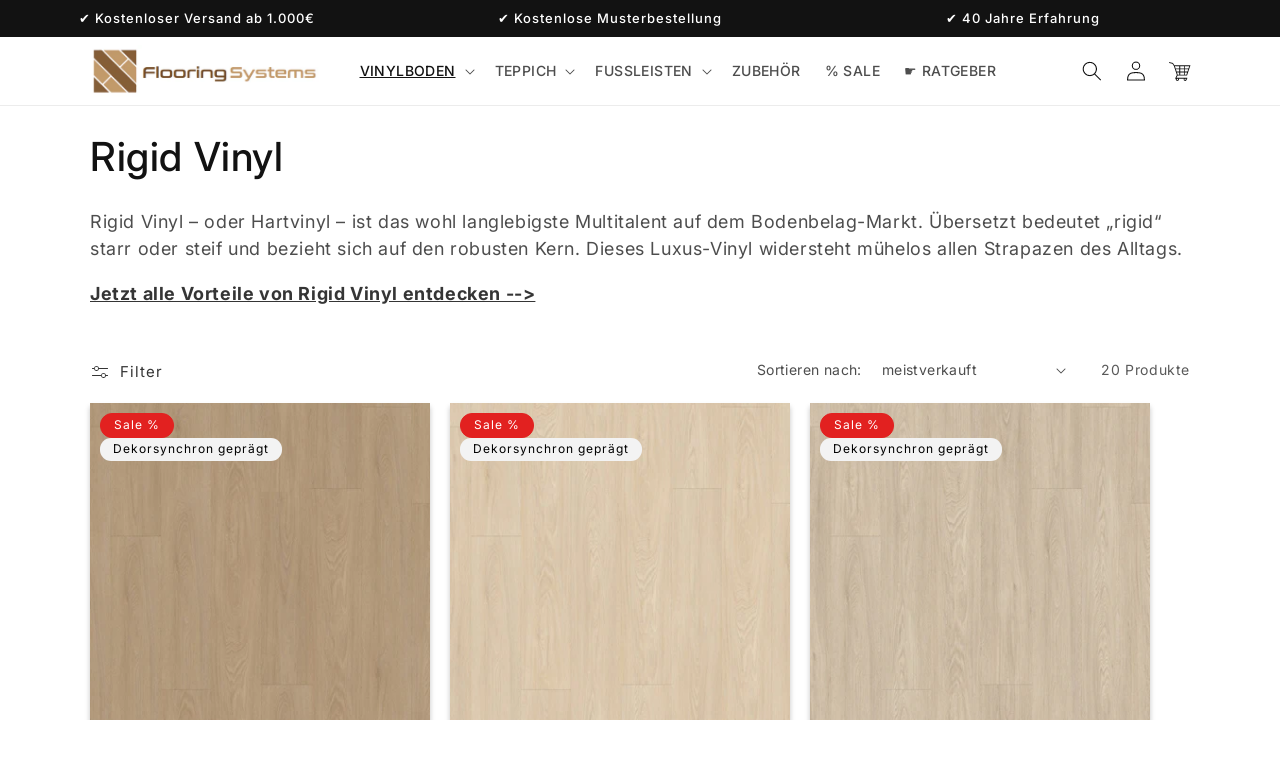

--- FILE ---
content_type: text/html; charset=utf-8
request_url: https://flooringsystems.de/collections/rigid-vinyl
body_size: 97996
content:
<!doctype html>
<html class="no-js" lang="de">
  <head>
	<!-- Added by AVADA SEO Suite -->
	
	<!-- /Added by AVADA SEO Suite -->  
<!-- Google Tag Manager -->
<script>(function(w,d,s,l,i){w[l]=w[l]||[];w[l].push({'gtm.start':
new Date().getTime(),event:'gtm.js'});var f=d.getElementsByTagName(s)[0],
j=d.createElement(s),dl=l!='dataLayer'?'&l='+l:'';j.async=true;j.src=
'https://www.googletagmanager.com/gtm.js?id='+i+dl;f.parentNode.insertBefore(j,f);
})(window,document,'script','dataLayer','GTM-K9XZXMJ');</script>
<!-- End Google Tag Manager -->   
    <meta name="google-site-verification" content="qqI9xBMk25KOfOGv1TVbhu290Dzn2dfls6biVcJwxF4" />
    <meta charset="utf-8">
    <meta http-equiv="X-UA-Compatible" content="IE=edge">
    <meta name="viewport" content="width=device-width,initial-scale=1">
    <meta name="theme-color" content="">
    <link rel="canonical" href="https://flooringsystems.de/collections/rigid-vinyl">
    <link rel="preconnect" href="https://cdn.shopify.com" crossorigin><link rel="icon" type="image/png" href="//flooringsystems.de/cdn/shop/files/favicon.png?crop=center&height=32&v=1668959123&width=32"><link rel="preconnect" href="https://fonts.shopifycdn.com" crossorigin><title>
      Rigid Vinyl: Hartvinylboden
 &ndash; Flooringsystems.de</title>
    
      <meta name="description" content="Rigid Vinyl: Robuster Hartvinylboden ✓ Luxus Klick Vinyl schnell verlegen mit Rigid Core ☞ jetzt kostenloses Muster bestellen">
    
    

<meta property="og:site_name" content="Flooringsystems.de">
<meta property="og:url" content="https://flooringsystems.de/collections/rigid-vinyl">
<meta property="og:title" content="Rigid Vinyl: Hartvinylboden">
<meta property="og:type" content="website">
<meta property="og:description" content="Rigid Vinyl: Robuster Hartvinylboden ✓ Luxus Klick Vinyl schnell verlegen mit Rigid Core ☞ jetzt kostenloses Muster bestellen"><meta property="og:image" content="http://flooringsystems.de/cdn/shop/collections/cr_1134_598-509588.jpg?v=1673339623">
  <meta property="og:image:secure_url" content="https://flooringsystems.de/cdn/shop/collections/cr_1134_598-509588.jpg?v=1673339623">
  <meta property="og:image:width" content="3754">
  <meta property="og:image:height" content="2480"><meta name="twitter:card" content="summary_large_image">
<meta name="twitter:title" content="Rigid Vinyl: Hartvinylboden">
<meta name="twitter:description" content="Rigid Vinyl: Robuster Hartvinylboden ✓ Luxus Klick Vinyl schnell verlegen mit Rigid Core ☞ jetzt kostenloses Muster bestellen">

    <script src="//flooringsystems.de/cdn/shop/t/4/assets/global.js?v=24850326154503943211665652017" defer="defer"></script>
    <script>window.performance && window.performance.mark && window.performance.mark('shopify.content_for_header.start');</script><meta name="google-site-verification" content="qqI9xBMk25KOfOGv1TVbhu290Dzn2dfls6biVcJwxF4">
<meta name="facebook-domain-verification" content="vbh1aztrcat012qz1tr2vwpyr1n5t7">
<meta id="shopify-digital-wallet" name="shopify-digital-wallet" content="/54938763398/digital_wallets/dialog">
<meta name="shopify-checkout-api-token" content="63111ae5df159720047a48161c42bc3f">
<meta id="in-context-paypal-metadata" data-shop-id="54938763398" data-venmo-supported="false" data-environment="production" data-locale="de_DE" data-paypal-v4="true" data-currency="EUR">
<link rel="alternate" type="application/atom+xml" title="Feed" href="/collections/rigid-vinyl.atom" />
<link rel="alternate" type="application/json+oembed" href="https://flooringsystems.de/collections/rigid-vinyl.oembed">
<script async="async" src="/checkouts/internal/preloads.js?locale=de-DE"></script>
<script id="apple-pay-shop-capabilities" type="application/json">{"shopId":54938763398,"countryCode":"DE","currencyCode":"EUR","merchantCapabilities":["supports3DS"],"merchantId":"gid:\/\/shopify\/Shop\/54938763398","merchantName":"Flooringsystems.de","requiredBillingContactFields":["postalAddress","email","phone"],"requiredShippingContactFields":["postalAddress","email","phone"],"shippingType":"shipping","supportedNetworks":["visa","maestro","masterCard"],"total":{"type":"pending","label":"Flooringsystems.de","amount":"1.00"},"shopifyPaymentsEnabled":true,"supportsSubscriptions":true}</script>
<script id="shopify-features" type="application/json">{"accessToken":"63111ae5df159720047a48161c42bc3f","betas":["rich-media-storefront-analytics"],"domain":"flooringsystems.de","predictiveSearch":true,"shopId":54938763398,"locale":"de"}</script>
<script>var Shopify = Shopify || {};
Shopify.shop = "floorfix24.myshopify.com";
Shopify.locale = "de";
Shopify.currency = {"active":"EUR","rate":"1.0"};
Shopify.country = "DE";
Shopify.theme = {"name":"GitHub flooringsystem-shopify-theme\/main","id":122127253638,"schema_name":"Dawn","schema_version":"6.0.2","theme_store_id":null,"role":"main"};
Shopify.theme.handle = "null";
Shopify.theme.style = {"id":null,"handle":null};
Shopify.cdnHost = "flooringsystems.de/cdn";
Shopify.routes = Shopify.routes || {};
Shopify.routes.root = "/";</script>
<script type="module">!function(o){(o.Shopify=o.Shopify||{}).modules=!0}(window);</script>
<script>!function(o){function n(){var o=[];function n(){o.push(Array.prototype.slice.apply(arguments))}return n.q=o,n}var t=o.Shopify=o.Shopify||{};t.loadFeatures=n(),t.autoloadFeatures=n()}(window);</script>
<script id="shop-js-analytics" type="application/json">{"pageType":"collection"}</script>
<script defer="defer" async type="module" src="//flooringsystems.de/cdn/shopifycloud/shop-js/modules/v2/client.init-shop-cart-sync_e98Ab_XN.de.esm.js"></script>
<script defer="defer" async type="module" src="//flooringsystems.de/cdn/shopifycloud/shop-js/modules/v2/chunk.common_Pcw9EP95.esm.js"></script>
<script defer="defer" async type="module" src="//flooringsystems.de/cdn/shopifycloud/shop-js/modules/v2/chunk.modal_CzmY4ZhL.esm.js"></script>
<script type="module">
  await import("//flooringsystems.de/cdn/shopifycloud/shop-js/modules/v2/client.init-shop-cart-sync_e98Ab_XN.de.esm.js");
await import("//flooringsystems.de/cdn/shopifycloud/shop-js/modules/v2/chunk.common_Pcw9EP95.esm.js");
await import("//flooringsystems.de/cdn/shopifycloud/shop-js/modules/v2/chunk.modal_CzmY4ZhL.esm.js");

  window.Shopify.SignInWithShop?.initShopCartSync?.({"fedCMEnabled":true,"windoidEnabled":true});

</script>
<script>(function() {
  var isLoaded = false;
  function asyncLoad() {
    if (isLoaded) return;
    isLoaded = true;
    var urls = ["https:\/\/quizify.arhamcommerce.com\/js\/shortcode.js?shop=floorfix24.myshopify.com","https:\/\/script.pop-convert.com\/new-micro\/production.pc.min.js?unique_id=floorfix24.myshopify.com\u0026shop=floorfix24.myshopify.com","https:\/\/cdn.s3.pop-convert.com\/pcjs.production.min.js?unique_id=floorfix24.myshopify.com\u0026shop=floorfix24.myshopify.com"];
    for (var i = 0; i < urls.length; i++) {
      var s = document.createElement('script');
      s.type = 'text/javascript';
      s.async = true;
      s.src = urls[i];
      var x = document.getElementsByTagName('script')[0];
      x.parentNode.insertBefore(s, x);
    }
  };
  if(window.attachEvent) {
    window.attachEvent('onload', asyncLoad);
  } else {
    window.addEventListener('load', asyncLoad, false);
  }
})();</script>
<script id="__st">var __st={"a":54938763398,"offset":3600,"reqid":"b3ac58d1-b87c-459a-964a-fd55c05b651a-1769095060","pageurl":"flooringsystems.de\/collections\/rigid-vinyl","u":"9b5f337e24d1","p":"collection","rtyp":"collection","rid":266787717254};</script>
<script>window.ShopifyPaypalV4VisibilityTracking = true;</script>
<script id="captcha-bootstrap">!function(){'use strict';const t='contact',e='account',n='new_comment',o=[[t,t],['blogs',n],['comments',n],[t,'customer']],c=[[e,'customer_login'],[e,'guest_login'],[e,'recover_customer_password'],[e,'create_customer']],r=t=>t.map((([t,e])=>`form[action*='/${t}']:not([data-nocaptcha='true']) input[name='form_type'][value='${e}']`)).join(','),a=t=>()=>t?[...document.querySelectorAll(t)].map((t=>t.form)):[];function s(){const t=[...o],e=r(t);return a(e)}const i='password',u='form_key',d=['recaptcha-v3-token','g-recaptcha-response','h-captcha-response',i],f=()=>{try{return window.sessionStorage}catch{return}},m='__shopify_v',_=t=>t.elements[u];function p(t,e,n=!1){try{const o=window.sessionStorage,c=JSON.parse(o.getItem(e)),{data:r}=function(t){const{data:e,action:n}=t;return t[m]||n?{data:e,action:n}:{data:t,action:n}}(c);for(const[e,n]of Object.entries(r))t.elements[e]&&(t.elements[e].value=n);n&&o.removeItem(e)}catch(o){console.error('form repopulation failed',{error:o})}}const l='form_type',E='cptcha';function T(t){t.dataset[E]=!0}const w=window,h=w.document,L='Shopify',v='ce_forms',y='captcha';let A=!1;((t,e)=>{const n=(g='f06e6c50-85a8-45c8-87d0-21a2b65856fe',I='https://cdn.shopify.com/shopifycloud/storefront-forms-hcaptcha/ce_storefront_forms_captcha_hcaptcha.v1.5.2.iife.js',D={infoText:'Durch hCaptcha geschützt',privacyText:'Datenschutz',termsText:'Allgemeine Geschäftsbedingungen'},(t,e,n)=>{const o=w[L][v],c=o.bindForm;if(c)return c(t,g,e,D).then(n);var r;o.q.push([[t,g,e,D],n]),r=I,A||(h.body.append(Object.assign(h.createElement('script'),{id:'captcha-provider',async:!0,src:r})),A=!0)});var g,I,D;w[L]=w[L]||{},w[L][v]=w[L][v]||{},w[L][v].q=[],w[L][y]=w[L][y]||{},w[L][y].protect=function(t,e){n(t,void 0,e),T(t)},Object.freeze(w[L][y]),function(t,e,n,w,h,L){const[v,y,A,g]=function(t,e,n){const i=e?o:[],u=t?c:[],d=[...i,...u],f=r(d),m=r(i),_=r(d.filter((([t,e])=>n.includes(e))));return[a(f),a(m),a(_),s()]}(w,h,L),I=t=>{const e=t.target;return e instanceof HTMLFormElement?e:e&&e.form},D=t=>v().includes(t);t.addEventListener('submit',(t=>{const e=I(t);if(!e)return;const n=D(e)&&!e.dataset.hcaptchaBound&&!e.dataset.recaptchaBound,o=_(e),c=g().includes(e)&&(!o||!o.value);(n||c)&&t.preventDefault(),c&&!n&&(function(t){try{if(!f())return;!function(t){const e=f();if(!e)return;const n=_(t);if(!n)return;const o=n.value;o&&e.removeItem(o)}(t);const e=Array.from(Array(32),(()=>Math.random().toString(36)[2])).join('');!function(t,e){_(t)||t.append(Object.assign(document.createElement('input'),{type:'hidden',name:u})),t.elements[u].value=e}(t,e),function(t,e){const n=f();if(!n)return;const o=[...t.querySelectorAll(`input[type='${i}']`)].map((({name:t})=>t)),c=[...d,...o],r={};for(const[a,s]of new FormData(t).entries())c.includes(a)||(r[a]=s);n.setItem(e,JSON.stringify({[m]:1,action:t.action,data:r}))}(t,e)}catch(e){console.error('failed to persist form',e)}}(e),e.submit())}));const S=(t,e)=>{t&&!t.dataset[E]&&(n(t,e.some((e=>e===t))),T(t))};for(const o of['focusin','change'])t.addEventListener(o,(t=>{const e=I(t);D(e)&&S(e,y())}));const B=e.get('form_key'),M=e.get(l),P=B&&M;t.addEventListener('DOMContentLoaded',(()=>{const t=y();if(P)for(const e of t)e.elements[l].value===M&&p(e,B);[...new Set([...A(),...v().filter((t=>'true'===t.dataset.shopifyCaptcha))])].forEach((e=>S(e,t)))}))}(h,new URLSearchParams(w.location.search),n,t,e,['guest_login'])})(!0,!0)}();</script>
<script integrity="sha256-4kQ18oKyAcykRKYeNunJcIwy7WH5gtpwJnB7kiuLZ1E=" data-source-attribution="shopify.loadfeatures" defer="defer" src="//flooringsystems.de/cdn/shopifycloud/storefront/assets/storefront/load_feature-a0a9edcb.js" crossorigin="anonymous"></script>
<script data-source-attribution="shopify.dynamic_checkout.dynamic.init">var Shopify=Shopify||{};Shopify.PaymentButton=Shopify.PaymentButton||{isStorefrontPortableWallets:!0,init:function(){window.Shopify.PaymentButton.init=function(){};var t=document.createElement("script");t.src="https://flooringsystems.de/cdn/shopifycloud/portable-wallets/latest/portable-wallets.de.js",t.type="module",document.head.appendChild(t)}};
</script>
<script data-source-attribution="shopify.dynamic_checkout.buyer_consent">
  function portableWalletsHideBuyerConsent(e){var t=document.getElementById("shopify-buyer-consent"),n=document.getElementById("shopify-subscription-policy-button");t&&n&&(t.classList.add("hidden"),t.setAttribute("aria-hidden","true"),n.removeEventListener("click",e))}function portableWalletsShowBuyerConsent(e){var t=document.getElementById("shopify-buyer-consent"),n=document.getElementById("shopify-subscription-policy-button");t&&n&&(t.classList.remove("hidden"),t.removeAttribute("aria-hidden"),n.addEventListener("click",e))}window.Shopify?.PaymentButton&&(window.Shopify.PaymentButton.hideBuyerConsent=portableWalletsHideBuyerConsent,window.Shopify.PaymentButton.showBuyerConsent=portableWalletsShowBuyerConsent);
</script>
<script data-source-attribution="shopify.dynamic_checkout.cart.bootstrap">document.addEventListener("DOMContentLoaded",(function(){function t(){return document.querySelector("shopify-accelerated-checkout-cart, shopify-accelerated-checkout")}if(t())Shopify.PaymentButton.init();else{new MutationObserver((function(e,n){t()&&(Shopify.PaymentButton.init(),n.disconnect())})).observe(document.body,{childList:!0,subtree:!0})}}));
</script>
<link id="shopify-accelerated-checkout-styles" rel="stylesheet" media="screen" href="https://flooringsystems.de/cdn/shopifycloud/portable-wallets/latest/accelerated-checkout-backwards-compat.css" crossorigin="anonymous">
<style id="shopify-accelerated-checkout-cart">
        #shopify-buyer-consent {
  margin-top: 1em;
  display: inline-block;
  width: 100%;
}

#shopify-buyer-consent.hidden {
  display: none;
}

#shopify-subscription-policy-button {
  background: none;
  border: none;
  padding: 0;
  text-decoration: underline;
  font-size: inherit;
  cursor: pointer;
}

#shopify-subscription-policy-button::before {
  box-shadow: none;
}

      </style>
<script id="sections-script" data-sections="header,footer" defer="defer" src="//flooringsystems.de/cdn/shop/t/4/compiled_assets/scripts.js?v=4207"></script>
<script>window.performance && window.performance.mark && window.performance.mark('shopify.content_for_header.end');</script>

    <style data-shopify>
      @font-face {
  font-family: Inter;
  font-weight: 400;
  font-style: normal;
  font-display: swap;
  src: url("//flooringsystems.de/cdn/fonts/inter/inter_n4.b2a3f24c19b4de56e8871f609e73ca7f6d2e2bb9.woff2") format("woff2"),
       url("//flooringsystems.de/cdn/fonts/inter/inter_n4.af8052d517e0c9ffac7b814872cecc27ae1fa132.woff") format("woff");
}

      @font-face {
  font-family: Inter;
  font-weight: 700;
  font-style: normal;
  font-display: swap;
  src: url("//flooringsystems.de/cdn/fonts/inter/inter_n7.02711e6b374660cfc7915d1afc1c204e633421e4.woff2") format("woff2"),
       url("//flooringsystems.de/cdn/fonts/inter/inter_n7.6dab87426f6b8813070abd79972ceaf2f8d3b012.woff") format("woff");
}

      @font-face {
  font-family: Inter;
  font-weight: 400;
  font-style: italic;
  font-display: swap;
  src: url("//flooringsystems.de/cdn/fonts/inter/inter_i4.feae1981dda792ab80d117249d9c7e0f1017e5b3.woff2") format("woff2"),
       url("//flooringsystems.de/cdn/fonts/inter/inter_i4.62773b7113d5e5f02c71486623cf828884c85c6e.woff") format("woff");
}

      @font-face {
  font-family: Inter;
  font-weight: 700;
  font-style: italic;
  font-display: swap;
  src: url("//flooringsystems.de/cdn/fonts/inter/inter_i7.b377bcd4cc0f160622a22d638ae7e2cd9b86ea4c.woff2") format("woff2"),
       url("//flooringsystems.de/cdn/fonts/inter/inter_i7.7c69a6a34e3bb44fcf6f975857e13b9a9b25beb4.woff") format("woff");
}

      @font-face {
  font-family: Inter;
  font-weight: 500;
  font-style: normal;
  font-display: swap;
  src: url("//flooringsystems.de/cdn/fonts/inter/inter_n5.d7101d5e168594dd06f56f290dd759fba5431d97.woff2") format("woff2"),
       url("//flooringsystems.de/cdn/fonts/inter/inter_n5.5332a76bbd27da00474c136abb1ca3cbbf259068.woff") format("woff");
}

      :root {
        --font-body-family: Inter, sans-serif;
        --font-body-style: normal;
        --font-body-weight: 400;
        --font-body-weight-bold: 700;
        --font-heading-family: Inter, sans-serif;
        --font-heading-style: normal;
        --font-heading-weight: 500;
        --font-body-scale: 1.0;
        --font-heading-scale: 1.0;
        --color-base-text: 18, 18, 18;
        --color-shadow: 18, 18, 18;
        --color-base-background-1: 255, 255, 255;
        --color-base-background-2: 243, 243, 243;
        --color-base-solid-button-labels: 255, 255, 255;
        --color-base-outline-button-labels: 18, 18, 18;
        --color-base-accent-1: 18, 18, 18;
        --color-base-accent-2: 226, 33, 32;
        --payment-terms-background-color: #ffffff;
        --gradient-base-background-1: #ffffff;
        --gradient-base-background-2: #f3f3f3;
        --gradient-base-accent-1: #121212;
        --gradient-base-accent-2: #e22120;
        --media-padding: px;
        --media-border-opacity: 0.05;
        --media-border-width: 1px;
        --media-radius: 0px;
        --media-shadow-opacity: 0.0;
        --media-shadow-horizontal-offset: 0px;
        --media-shadow-vertical-offset: 4px;
        --media-shadow-blur-radius: 5px;
        --media-shadow-visible: 0;
        --page-width: 120rem;
        --page-width-margin: 0rem;
        --card-image-padding: 0.0rem;
        --card-corner-radius: 0.0rem;
        --card-text-alignment: left;
        --card-border-width: 0.0rem;
        --card-border-opacity: 0.1;
        --card-shadow-opacity: 0.25;
        --card-shadow-visible: 1;
        --card-shadow-horizontal-offset: 0.0rem;
        --card-shadow-vertical-offset: 0.4rem;
        --card-shadow-blur-radius: 0.5rem;
        --badge-corner-radius: 1.6rem;
        --popup-border-width: 2px;
        --popup-border-opacity: 0.2;
        --popup-corner-radius: 0px;
        --popup-shadow-opacity: 0.0;
        --popup-shadow-horizontal-offset: 0px;
        --popup-shadow-vertical-offset: 0px;
        --popup-shadow-blur-radius: 0px;
        --drawer-border-width: 1px;
        --drawer-border-opacity: 0.1;
        --drawer-shadow-opacity: 0.0;
        --drawer-shadow-horizontal-offset: 0px;
        --drawer-shadow-vertical-offset: 4px;
        --drawer-shadow-blur-radius: 5px;
        --spacing-sections-desktop: 0px;
        --spacing-sections-mobile: 0px;
        --grid-desktop-vertical-spacing: 20px;
        --grid-desktop-horizontal-spacing: 20px;
        --grid-mobile-vertical-spacing: 10px;
        --grid-mobile-horizontal-spacing: 10px;
        --text-boxes-border-opacity: 0.1;
        --text-boxes-border-width: 0px;
        --text-boxes-radius: 0px;
        --text-boxes-shadow-opacity: 0.0;
        --text-boxes-shadow-visible: 0;
        --text-boxes-shadow-horizontal-offset: 0px;
        --text-boxes-shadow-vertical-offset: 4px;
        --text-boxes-shadow-blur-radius: 5px;
        --buttons-radius: 0px;
        --buttons-radius-outset: 0px;
        --buttons-border-width: 1px;
        --buttons-border-opacity: 1.0;
        --buttons-shadow-opacity: 0.0;
        --buttons-shadow-visible: 0;
        --buttons-shadow-horizontal-offset: 0px;
        --buttons-shadow-vertical-offset: 0px;
        --buttons-shadow-blur-radius: 0px;
        --buttons-border-offset: 0px;
        --inputs-radius: 0px;
        --inputs-border-width: 1px;
        --inputs-border-opacity: 0.15;
        --inputs-shadow-opacity: 0.0;
        --inputs-shadow-horizontal-offset: 0px;
        --inputs-margin-offset: 0px;
        --inputs-shadow-vertical-offset: 4px;
        --inputs-shadow-blur-radius: 5px;
        --inputs-radius-outset: 0px;
        --variant-pills-radius: 40px;
        --variant-pills-border-width: 1px;
        --variant-pills-border-opacity: 0.55;
        --variant-pills-shadow-opacity: 0.0;
        --variant-pills-shadow-horizontal-offset: 0px;
        --variant-pills-shadow-vertical-offset: 0px;
        --variant-pills-shadow-blur-radius: 0px;
      }
      *,
      *::before,
      *::after {
        box-sizing: inherit;
      }
      html {
        box-sizing: border-box;
        font-size: calc(var(--font-body-scale) * 62.5%);
        height: 100%;
      }
      body {
        display: grid;
        grid-template-rows: auto auto 1fr auto;
        grid-template-columns: 100%;
        min-height: 100%;
        margin: 0;
        font-size: 1.5rem;
        letter-spacing: 0.06rem;
        line-height: calc(1 + 0.8 / var(--font-body-scale));
        font-family: var(--font-body-family);
        font-style: var(--font-body-style);
        font-weight: var(--font-body-weight);
      }
      @media screen and (min-width: 750px) {
        body {
          font-size: 1.6rem;
        }
      }
    </style>
    <link href="//flooringsystems.de/cdn/shop/t/4/assets/base.css?v=19666067365360246481665652016" rel="stylesheet" type="text/css" media="all" />
<link href="//flooringsystems.de/cdn/shop/t/4/assets/component-payment-methods.css?v=137832221287650292481672990367" rel="stylesheet" type="text/css" media="all" />
<link rel="preload" as="font" href="//flooringsystems.de/cdn/fonts/inter/inter_n4.b2a3f24c19b4de56e8871f609e73ca7f6d2e2bb9.woff2" type="font/woff2" crossorigin><link rel="preload" as="font" href="//flooringsystems.de/cdn/fonts/inter/inter_n5.d7101d5e168594dd06f56f290dd759fba5431d97.woff2" type="font/woff2" crossorigin><link rel="stylesheet" href="//flooringsystems.de/cdn/shop/t/4/assets/component-predictive-search.css?v=165644661289088488651665652018" media="print" onload="this.media='all'"><script>document.documentElement.className = document.documentElement.className.replace('no-js', 'js');
    if (Shopify.designMode) {
      document.documentElement.classList.add('shopify-design-mode');
    }
    </script>
  
                  <script src="//flooringsystems.de/cdn/shop/t/4/assets/bss-file-configdata.js?v=19453381437224918031677676607" type="text/javascript"></script><script>
              if (typeof BSS_PL == 'undefined') {
                  var BSS_PL = {};
              }
              
              var bssPlApiServer = "https://product-labels-pro.bsscommerce.com";
              BSS_PL.customerTags = 'null';
              BSS_PL.customerId = 'null';
              BSS_PL.configData = configDatas;
              BSS_PL.storeId = 32834;
              BSS_PL.currentPlan = "false";
              BSS_PL.storeIdCustomOld = "10678";
              BSS_PL.storeIdOldWIthPriority = "12200";
              BSS_PL.apiServerProduction = "https://product-labels-pro.bsscommerce.com";
              
              BSS_PL.integration = {"laiReview":{"status":0,"config":[]}}
              </script>
          <style>
.homepage-slideshow .slick-slide .bss_pl_img {
    visibility: hidden !important;
}
</style><script>function fixBugForStores($, BSS_PL, parent, page, htmlLabel) { return false;}</script>          
                    <!-- BEGIN app block: shopify://apps/complianz-gdpr-cookie-consent/blocks/bc-block/e49729f0-d37d-4e24-ac65-e0e2f472ac27 -->

    
    
<link id='complianz-css' rel="stylesheet" href=https://cdn.shopify.com/extensions/019be05e-f673-7a8f-bd4e-ed0da9930f96/gdpr-legal-cookie-75/assets/complainz.css media="print" onload="this.media='all'">
    <style>
        #Compliance-iframe.Compliance-iframe-branded > div.purposes-header,
        #Compliance-iframe.Compliance-iframe-branded > div.cmplc-cmp-header,
        #purposes-container > div.purposes-header,
        #Compliance-cs-banner .Compliance-cs-brand {
            background-color: #ffffff !important;
            color: #000000!important;
        }
        #Compliance-iframe.Compliance-iframe-branded .purposes-header .cmplc-btn-cp ,
        #Compliance-iframe.Compliance-iframe-branded .purposes-header .cmplc-btn-cp:hover,
        #Compliance-iframe.Compliance-iframe-branded .purposes-header .cmplc-btn-back:hover  {
            background-color: #ffffff !important;
            opacity: 1 !important;
        }
        #Compliance-cs-banner .cmplc-toggle .cmplc-toggle-label {
            color: #ffffff!important;
        }
        #Compliance-iframe.Compliance-iframe-branded .purposes-header .cmplc-btn-cp:hover,
        #Compliance-iframe.Compliance-iframe-branded .purposes-header .cmplc-btn-back:hover {
            background-color: #000000!important;
            color: #ffffff!important;
        }
        #Compliance-cs-banner #Compliance-cs-title {
            font-size: 14px !important;
        }
        #Compliance-cs-banner .Compliance-cs-content,
        #Compliance-cs-title,
        .cmplc-toggle-checkbox.granular-control-checkbox span {
            background-color: #ffffff !important;
            color: #000000 !important;
            font-size: 14px !important;
        }
        #Compliance-cs-banner .Compliance-cs-close-btn {
            font-size: 14px !important;
            background-color: #ffffff !important;
        }
        #Compliance-cs-banner .Compliance-cs-opt-group {
            color: #ffffff !important;
        }
        #Compliance-cs-banner .Compliance-cs-opt-group button,
        .Compliance-alert button.Compliance-button-cancel {
            background-color: #000000!important;
            color: #ffffff!important;
        }
        #Compliance-cs-banner .Compliance-cs-opt-group button.Compliance-cs-accept-btn,
        #Compliance-cs-banner .Compliance-cs-opt-group button.Compliance-cs-btn-primary,
        .Compliance-alert button.Compliance-button-confirm {
            background-color: #000000 !important;
            color: #ffffff !important;
        }
        #Compliance-cs-banner .Compliance-cs-opt-group button.Compliance-cs-reject-btn {
            background-color: #000000!important;
            color: #ffffff!important;
        }

        #Compliance-cs-banner .Compliance-banner-content button {
            cursor: pointer !important;
            color: currentColor !important;
            text-decoration: underline !important;
            border: none !important;
            background-color: transparent !important;
            font-size: 100% !important;
            padding: 0 !important;
        }

        #Compliance-cs-banner .Compliance-cs-opt-group button {
            border-radius: 4px !important;
            padding-block: 10px !important;
        }
        @media (min-width: 640px) {
            #Compliance-cs-banner.Compliance-cs-default-floating:not(.Compliance-cs-top):not(.Compliance-cs-center) .Compliance-cs-container, #Compliance-cs-banner.Compliance-cs-default-floating:not(.Compliance-cs-bottom):not(.Compliance-cs-center) .Compliance-cs-container, #Compliance-cs-banner.Compliance-cs-default-floating.Compliance-cs-center:not(.Compliance-cs-top):not(.Compliance-cs-bottom) .Compliance-cs-container {
                width: 560px !important;
            }
            #Compliance-cs-banner.Compliance-cs-default-floating:not(.Compliance-cs-top):not(.Compliance-cs-center) .Compliance-cs-opt-group, #Compliance-cs-banner.Compliance-cs-default-floating:not(.Compliance-cs-bottom):not(.Compliance-cs-center) .Compliance-cs-opt-group, #Compliance-cs-banner.Compliance-cs-default-floating.Compliance-cs-center:not(.Compliance-cs-top):not(.Compliance-cs-bottom) .Compliance-cs-opt-group {
                flex-direction: row !important;
            }
            #Compliance-cs-banner .Compliance-cs-opt-group button:not(:last-of-type),
            #Compliance-cs-banner .Compliance-cs-opt-group button {
                margin-right: 4px !important;
            }
            #Compliance-cs-banner .Compliance-cs-container .Compliance-cs-brand {
                position: absolute !important;
                inset-block-start: 6px;
            }
        }
        #Compliance-cs-banner.Compliance-cs-default-floating:not(.Compliance-cs-top):not(.Compliance-cs-center) .Compliance-cs-opt-group > div, #Compliance-cs-banner.Compliance-cs-default-floating:not(.Compliance-cs-bottom):not(.Compliance-cs-center) .Compliance-cs-opt-group > div, #Compliance-cs-banner.Compliance-cs-default-floating.Compliance-cs-center:not(.Compliance-cs-top):not(.Compliance-cs-bottom) .Compliance-cs-opt-group > div {
            flex-direction: row-reverse;
            width: 100% !important;
        }

        .Compliance-cs-brand-badge-outer, .Compliance-cs-brand-badge, #Compliance-cs-banner.Compliance-cs-default-floating.Compliance-cs-bottom .Compliance-cs-brand-badge-outer,
        #Compliance-cs-banner.Compliance-cs-default.Compliance-cs-bottom .Compliance-cs-brand-badge-outer,
        #Compliance-cs-banner.Compliance-cs-default:not(.Compliance-cs-left) .Compliance-cs-brand-badge-outer,
        #Compliance-cs-banner.Compliance-cs-default-floating:not(.Compliance-cs-left) .Compliance-cs-brand-badge-outer {
            display: none !important
        }

        #Compliance-cs-banner:not(.Compliance-cs-top):not(.Compliance-cs-bottom) .Compliance-cs-container.Compliance-cs-themed {
            flex-direction: row !important;
        }

        #Compliance-cs-banner #Compliance-cs-title,
        #Compliance-cs-banner #Compliance-cs-custom-title {
            justify-self: center !important;
            font-size: 14px !important;
            font-family: -apple-system,sans-serif !important;
            margin-inline: auto !important;
            width: 55% !important;
            text-align: center;
            font-weight: 600;
            visibility: unset;
        }

        @media (max-width: 640px) {
            #Compliance-cs-banner #Compliance-cs-title,
            #Compliance-cs-banner #Compliance-cs-custom-title {
                display: block;
            }
        }

        #Compliance-cs-banner .Compliance-cs-brand img {
            max-width: 110px !important;
            min-height: 32px !important;
        }
        #Compliance-cs-banner .Compliance-cs-container .Compliance-cs-brand {
            background: none !important;
            padding: 0px !important;
            margin-block-start:10px !important;
            margin-inline-start:16px !important;
        }

        #Compliance-cs-banner .Compliance-cs-opt-group button {
            padding-inline: 4px !important;
        }

    </style>
    
    
    
    

    <script type="text/javascript">
        function loadScript(src) {
            return new Promise((resolve, reject) => {
                const s = document.createElement("script");
                s.src = src;
                s.charset = "UTF-8";
                s.onload = resolve;
                s.onerror = reject;
                document.head.appendChild(s);
            });
        }

        function filterGoogleConsentModeURLs(domainsArray) {
            const googleConsentModeComplianzURls = [
                // 197, # Google Tag Manager:
                {"domain":"s.www.googletagmanager.com", "path":""},
                {"domain":"www.tagmanager.google.com", "path":""},
                {"domain":"www.googletagmanager.com", "path":""},
                {"domain":"googletagmanager.com", "path":""},
                {"domain":"tagassistant.google.com", "path":""},
                {"domain":"tagmanager.google.com", "path":""},

                // 2110, # Google Analytics 4:
                {"domain":"www.analytics.google.com", "path":""},
                {"domain":"www.google-analytics.com", "path":""},
                {"domain":"ssl.google-analytics.com", "path":""},
                {"domain":"google-analytics.com", "path":""},
                {"domain":"analytics.google.com", "path":""},
                {"domain":"region1.google-analytics.com", "path":""},
                {"domain":"region1.analytics.google.com", "path":""},
                {"domain":"*.google-analytics.com", "path":""},
                {"domain":"www.googletagmanager.com", "path":"/gtag/js?id=G"},
                {"domain":"googletagmanager.com", "path":"/gtag/js?id=UA"},
                {"domain":"www.googletagmanager.com", "path":"/gtag/js?id=UA"},
                {"domain":"googletagmanager.com", "path":"/gtag/js?id=G"},

                // 177, # Google Ads conversion tracking:
                {"domain":"googlesyndication.com", "path":""},
                {"domain":"media.admob.com", "path":""},
                {"domain":"gmodules.com", "path":""},
                {"domain":"ad.ytsa.net", "path":""},
                {"domain":"dartmotif.net", "path":""},
                {"domain":"dmtry.com", "path":""},
                {"domain":"go.channelintelligence.com", "path":""},
                {"domain":"googleusercontent.com", "path":""},
                {"domain":"googlevideo.com", "path":""},
                {"domain":"gvt1.com", "path":""},
                {"domain":"links.channelintelligence.com", "path":""},
                {"domain":"obrasilinteirojoga.com.br", "path":""},
                {"domain":"pcdn.tcgmsrv.net", "path":""},
                {"domain":"rdr.tag.channelintelligence.com", "path":""},
                {"domain":"static.googleadsserving.cn", "path":""},
                {"domain":"studioapi.doubleclick.com", "path":""},
                {"domain":"teracent.net", "path":""},
                {"domain":"ttwbs.channelintelligence.com", "path":""},
                {"domain":"wtb.channelintelligence.com", "path":""},
                {"domain":"youknowbest.com", "path":""},
                {"domain":"doubleclick.net", "path":""},
                {"domain":"redirector.gvt1.com", "path":""},

                //116, # Google Ads Remarketing
                {"domain":"googlesyndication.com", "path":""},
                {"domain":"media.admob.com", "path":""},
                {"domain":"gmodules.com", "path":""},
                {"domain":"ad.ytsa.net", "path":""},
                {"domain":"dartmotif.net", "path":""},
                {"domain":"dmtry.com", "path":""},
                {"domain":"go.channelintelligence.com", "path":""},
                {"domain":"googleusercontent.com", "path":""},
                {"domain":"googlevideo.com", "path":""},
                {"domain":"gvt1.com", "path":""},
                {"domain":"links.channelintelligence.com", "path":""},
                {"domain":"obrasilinteirojoga.com.br", "path":""},
                {"domain":"pcdn.tcgmsrv.net", "path":""},
                {"domain":"rdr.tag.channelintelligence.com", "path":""},
                {"domain":"static.googleadsserving.cn", "path":""},
                {"domain":"studioapi.doubleclick.com", "path":""},
                {"domain":"teracent.net", "path":""},
                {"domain":"ttwbs.channelintelligence.com", "path":""},
                {"domain":"wtb.channelintelligence.com", "path":""},
                {"domain":"youknowbest.com", "path":""},
                {"domain":"doubleclick.net", "path":""},
                {"domain":"redirector.gvt1.com", "path":""}
            ];

            if (!Array.isArray(domainsArray)) { 
                return [];
            }

            const blockedPairs = new Map();
            for (const rule of googleConsentModeComplianzURls) {
                if (!blockedPairs.has(rule.domain)) {
                    blockedPairs.set(rule.domain, new Set());
                }
                blockedPairs.get(rule.domain).add(rule.path);
            }

            return domainsArray.filter(item => {
                const paths = blockedPairs.get(item.d);
                return !(paths && paths.has(item.p));
            });
        }

        function setupAutoblockingByDomain() {
            // autoblocking by domain
            const autoblockByDomainArray = [];
            const prefixID = '10000' // to not get mixed with real metis ids
            let cmpBlockerDomains = []
            let cmpCmplcVendorsPurposes = {}
            let counter = 1
            for (const object of autoblockByDomainArray) {
                cmpBlockerDomains.push({
                    d: object.d,
                    p: object.path,
                    v: prefixID + counter,
                });
                counter++;
            }
            
            counter = 1
            for (const object of autoblockByDomainArray) {
                cmpCmplcVendorsPurposes[prefixID + counter] = object?.p ?? '1';
                counter++;
            }

            Object.defineProperty(window, "cmp_cmplc_vendors_purposes", {
                get() {
                    return cmpCmplcVendorsPurposes;
                },
                set(value) {
                    cmpCmplcVendorsPurposes = { ...cmpCmplcVendorsPurposes, ...value };
                }
            });
            const basicGmc = true;


            Object.defineProperty(window, "cmp_importblockerdomains", {
                get() {
                    if (basicGmc) {
                        return filterGoogleConsentModeURLs(cmpBlockerDomains);
                    }
                    return cmpBlockerDomains;
                },
                set(value) {
                    cmpBlockerDomains = [ ...cmpBlockerDomains, ...value ];
                }
            });
        }

        function enforceRejectionRecovery() {
            const base = (window._cmplc = window._cmplc || {});
            const featuresHolder = {};

            function lockFlagOn(holder) {
                const desc = Object.getOwnPropertyDescriptor(holder, 'rejection_recovery');
                if (!desc) {
                    Object.defineProperty(holder, 'rejection_recovery', {
                        get() { return true; },
                        set(_) { /* ignore */ },
                        enumerable: true,
                        configurable: false
                    });
                }
                return holder;
            }

            Object.defineProperty(base, 'csFeatures', {
                configurable: false,
                enumerable: true,
                get() {
                    return featuresHolder;
                },
                set(obj) {
                    if (obj && typeof obj === 'object') {
                        Object.keys(obj).forEach(k => {
                            if (k !== 'rejection_recovery') {
                                featuresHolder[k] = obj[k];
                            }
                        });
                    }
                    // we lock it, it won't try to redefine
                    lockFlagOn(featuresHolder);
                }
            });

            // Ensure an object is exposed even if read early
            if (!('csFeatures' in base)) {
                base.csFeatures = {};
            } else {
                // If someone already set it synchronously, merge and lock now.
                base.csFeatures = base.csFeatures;
            }
        }

        function splitDomains(joinedString) {
            if (!joinedString) {
                return []; // empty string -> empty array
            }
            return joinedString.split(";");
        }

        function setupWhitelist() {
            // Whitelist by domain:
            const whitelistString = "";
            const whitelist_array = [...splitDomains(whitelistString)];
            if (Array.isArray(window?.cmp_block_ignoredomains)) {
                window.cmp_block_ignoredomains = [...whitelist_array, ...window.cmp_block_ignoredomains];
            }
        }

        async function initCompliance() {
            const currentCsConfiguration = {"siteId":4356131,"cookiePolicyIds":{"de":70190994},"banner":{"acceptButtonDisplay":true,"rejectButtonDisplay":true,"customizeButtonDisplay":true,"position":"float-center","backgroundOverlay":false,"fontSize":"14px","content":"","acceptButtonCaption":"","rejectButtonCaption":"","customizeButtonCaption":"","backgroundColor":"#ffffff","textColor":"#000000","acceptButtonColor":"#000000","acceptButtonCaptionColor":"#ffffff","rejectButtonColor":"#000000","rejectButtonCaptionColor":"#ffffff","customizeButtonColor":"#000000","customizeButtonCaptionColor":"#ffffff","logo":"data:image\/png;base64,[base64]\/jaWFZX1al9\/v\/fe6+99tpaLjsQ9vT0IJ\/LQzcAPQSCMISGEJoGFKVSSCQSCIIA+XwejuOAl67r8H0fdiKB0qpKQDPhQ4cJDQYCvgngaYChw\/UByw4QwoXjBbCNImgh1O8YDqDZADR536u6QsAPHRh69B5uAJgW7xIeP0cDBkLA0gE4fcj19MHLeQg8HYbBLz0IN3Bhmmn5Xvm8gyDwYeg6+JY630DT4MtNX\/2lhTpCLxD7lBYZMIvLkEuXISG3SOvR7ubVf0D8ytgCsQViC8QWeMdaQPvqb98bDvT3w\/U86IYGLRSPHvnXECGdu6ZDo0PzfXHs\/LNh6OCvmqkKjJq8ELPnL8HEaXOgJZPo7T6NQ3vXovv0LphhD9JhETzPh2UlIoeZk\/e1TROBHyCgHx6JP9c0eLolwQhCH6ZhIgh05LwAVTWjMK15FuxRcwGjBP1dx\/HjH\/wvtO3fCz2fB3QPgZ6C74fQgwG5P8uyJZiRe\/N9Rh4w5D1Htk5cwwB\/DE2HGWqYfv1NWP3hz8FkUMF71\/UR2WFkdxe\/OrZAbIHYArEFfpktoP31J1aEzLqZlesaHXogTkWDJs47lORUk59Cfqr+TOepfnTDRmn1WMxdchuuX34ntGQCg90tOLLlJ8idOwhfA0LPRhjYgOZD07MIQx8hLGhhCtBc+e9Xf2mwmOeGIQLPFaes6yZyrgfoFkrLKzFxwX1IjRojaMDZk0fw\/A\/+Fp3HtkEPTORCE5qdQBiEcN08dN2Q787c3LRMeL6PMAhgasbV36K8Mgtdc6FrJjw3wOR5K3HnJ\/47kqliQTjE8EQR4iu2QGyB2AKxBWILvE0LaP\/jwUWhysKV01YZuCbO3Y\/+\/effk5k7\/[base64]\/MH5omb0g0DdIy+Hzl0OjU6dBaR6bylpk5HT6i9AMVrCDULQWBCCx2EpgmjfBTmr7oXy26\/H4Ebwhvow4n130Pn2ZMw\/AGkbAO+4ytU37TghS60UFN16hFcocnXBwhZFvAZLgTwpXKgwbQTyOt5pErG4bq5dyFTNwUObHS07ccrz\/w7Tu1cD8P3oBn8HiEC35PaOg2TdxzohiWQu+97I7hDIDQSCDQboa84ChPmLMHNH\/kcysvLBW4PQ6IAcYo+IiPHL44tEFsgtsA71ALan310SUj3R5ialx8Q+tahiYMJBWqWHwGEVRavrqi2HoYwQh8WM3ovAOwUzPJazF15O5becQ88zYDX3oqD+zei89Qe2IELO2TN2ECo+QgMR7J3Esau\/[base64]\/x9G8aBU0z0Vv5wkc3bkePe1HkIQrTG\/Hc6CTek729wjhbCIFKsjgfYeqBl6o\/QcBdKIAmgkn9JCsqce4WTejqmGm1M1PHTmCV59\/HId3vAQt8JC0DIS+gzDwoRNFEMxeG7FD13UGSx4YM7EfYMrclVj5wO+gpLxSbCBRE79GfMUWiC0QWyC2QGyBt2kB7S8\/[base64]\/eylufvB3UF5ehjAi3KlqfXzFFogtEFsgtkBsgbdnAe3PH1wopDhxNRGc\/[base64]\/zVNWAaXOgHe9DEw0JDf5csih\/6RL6CiogJBFEDFDv3tLeD4t2MLxBaILRBbQFlA+7MHF44Q7B7alMxGSxqmY+nqD6B54SKEoYtcVyeO7ngJ3W07kdA8BIEGX5AA1u4NJsYqw2Y1XyO9jVD\/[base64]\/eRXGxnC3ULFJEz4COhk83uw9OLkGGmPu1GVDROF3G70ydasPX5R3Bs67Ow4bGIAFczkRQVuTwsSxW6Wadnd4DU66MyxZCIeezQR\/II49fGFogtEFsgtsAQFrjmDp15NcF0RwtRNXYOlrzroxg\/aw4sw8JAxwm07luH\/o59CJyckOqUKhubwn34AWvhCekPJ5lsJJel63CYUWtUagNCNwtTC2HZSTihDru0HmNmLEfFuBnIQ0NXyxHsfOEhHNjyPDQk4ekBjIjxT64Ba+AUnGGNPbyMNBg79JE8pfi1sQViC8QWiC1wtRa45g5dKdDkpU1NM4tQ2nAdlr\/7Y5g4fS5sI8TFM6fQsX8dujuOwc31w9YDgaNFpY7OEkrkZbgK+nAGIKveZw1bJwmPNXEXBh26YYiAjBdoKK5qQl3zUpQ1TZda+7njB7H52R\/g8I41sFgWCByRvGU\/uvSL6xryeReaQUKhLS1zQ4LucYY+3GOK\/z62QGyB2AKxBa7SAr8Ah87c2kMCJLo5GPCA0VOXYOGquzFp1myYVhr97UfQduw1dLYfBPK9MEmyD5TDDHWK0PjStz2SSxH1dHHqDA8M05Tat+d7QrqjxpwotVU2oHbqclRPbIavGTh\/4hhee\/772P\/qy9D0EJapw8kPSoBB6N3zKI+ri84dA5E4Qx\/JU4pfG1sgtkBsgdgCV2uBa+\/QeWe6jcDtg6WZ0gueCwLUTZiJ2UvuwnXzFyKVTONiZytaD29Fd9th6PkBacf2Aw8BmeaiMT\/CHF2n7Kqqe7Pnmyp14oiF1OaDs+IMQvxmEnZlPeqmLkHNxFnCSCf8vu6ZR3Bo5wZpXUuYmojEiL67aYtErpD6+F2H4u7FGfrVrtP4dbEFYgvEFogtMIwFrr1Dj+RX\/ZCO2RRVOQR5hFYKmbpJmLXkFkxbeDNKi4sxeO4kOg5tQ3fbAYROj7SC+SI6Q2nYkV0++9Y4EjXk+FK2wVG2lqx6kXATmViWBRLsPzd0mKUNqJ++FLXjp4vO+pnWFmx\/5t+w87WtsJjJ6wE8JwfbTiJLohyHu8SQ+8geUvzq2AKxBWILxBa4agtof\/GR+SH0JFyODzWYrQbQQjXiMwxJRGM71QhaxmTuuQvdSquM28vBNljH1oV8VlI9FjOW3Y15i1aitLgUveda0XZwC7rb90Fz+kThjTC5KNnpKmsPAw2mbku5OpA56Pz\/oV2+z9dLFh2qMShUkxP9HPW+Aee5U0vdd2GGOgLdhFVej4YZy1DZOB2hlca5E\/uw6dkf4MDml2CHnAsfQk+k0Dc4iHSCuvScn6560mXsqvTwE+JXmvicFC8fGretXfWCjV8YWyC2QGyB2AJvbgHtrz+5ktRv5B0qtwWgOKkWWvScQlrzxR1d2ytV2YT5K+5C88KVSJeUo\/d8GzoObEH3yT0w3D5xuG6oQTMKU96YsZvSKqakZ5lhj6zGHuoMXEKZ4mpFmvV5H0hUNqBp5jJUjm1Gzsqg59QBvPrDr+PIjldEDEYEYXxHpru5Pie1McFXA14I7esc6iL\/86CHpgQosUO\/tuspfvfYArEFYgu8Ey2gPfL3XwqP7lkLK39BiGeekYQrcql5JDUllsLJ5dfy8kIDpTVNmLPsNsy8cSVKyiokU28\/[base64]\/Dlm9CJ3trdj06D+jdfdGUZAT9TlOeAt8uKIBbyEIOfEtBNvWOQeeinhq3E3s0Ef0sOIXxxaILRBbILbAz1lA87wwPLF\/Czb99BGcOrAdmjMgkzyZ75I+9ou4WKJXk80SSJaPxowlt2POkltQXl6BnrPtaD\/wKnrb98LNZaGRka4TMWAxgG7UFIKbahy7+os96XS3bkiInAKsLnTW56m7rpkIjQyqpq\/ExPkr4Os29NBHV9sRrH\/imzi171Xk8lloHKOmAR5LAYYFTbPVSFkZmUqLsq8+htyv\/[base64]\/dB2T7kYhq0R49u+FD5xjWEVwCuQfMrG1hpru+A3D8ql2MVMVYjJ06HyWT5gEXT6O\/+xyc0ER5XQP0olJkB\/qw9scP4dCm55Hr74Khe4DvsukdumEhEDo98QRDjaaNIfcRPKn4pbEFYgvEFogt8GYW0NZ9\/b+Fjc3zUT\/1Bhjpchzbvwdrn\/o+Olt2Q3f6VXvXNbYdgwbqolPJjdA5BVsoRpOpbsKsRbdg1uJbkJaa+im0H9yG7tb90Ml+hw+X7WGaMeIpZTIThhB+1FbG6WcMLNI1EzB62lLUNF6H7MB5nNy\/DQPHtmGgrwdj5t+BUVNmoyiVQu9AHpt\/\/B3s2rIW2b6zsOEIBM8xsh5b74WKYEjPe+zQr\/GCit8+tkBsgdgC70ALaBv\/5bNh3tAxYd4y1E5aCitTjWOHtmPDk99C58Gd0jcekvVemIvOErB4eHrAQPWtizrL1V8Um2G93tMVA5x\/Zu3aDS0hozUvvQ2zlt2O6pJS5Jip79+IzpMkyvUL691xiL6H0dx03hNHsfK9iC4Q6ubbkleusuMC6iDZMv9OavhMzHU11zzwYNopZKrHYfR1i1HWOAM9vYPoOvgiTu97FUXBIAI3jzBRirFzVyDTNAvpsmp43Z1Y\/\/yPsWvzC8h3d0AjWU7T4TFQ4MhVwvS8n2hy+vhZS3Dzh38X5ZVVyqTx+NSrX0TxK2MLxBaILfAOt4D2yr\/+Vhj4WejJFOqnLUb1dTchkanGib3b8MpTD+Hc0W0IPQ+ODDYhIU1D6FKkxYRmUGedTmtkcPdwzyBdXo+ZS+\/[base64]\/[base64]\/RiHtz8D72Ibx7uDE975o+AC4hE6Js1dIRl6WUUFfPbW+z5sQ81aj6\/YArEFYgvEFogt8HYsoG382m+HWujC9\/KwzCSyfhLjZy1FzeS5MMrqcPLADqwn\/[base64]\/8IhzY9g\/yFU1JC0C0660Dq\/mGoY+K8lVjxgd9GZUUFNINAPJvaRla+eDsPP\/[base64]\/y4lLoJjkJEVHhGtoyfuvYArEFYgvEFvjVtIC2+Su\/EWYDwDcskT0xHEcmh\/nJUtRNbMaoaUuQKK7F0UN7sObph9B5cAvSnoPQD5EzQnHsun9tleT8QMmyJg2S30z4RRWYc9M9WH7He2EnUsj39aBl85M4e\/ooQvciMgkLbs6TLNhMWMj7eRguh8+YUv8ONTp9aq1TA56pcwLFtZPR0HwLKhomor+3G6f3vYgzR9ZC8wagh2nJ6FmaYIudy5I7iXcG\/5saaCN5flgEds+Nncaa+lIYpZXo7+\/Dpmd+gt1rnoDT2w6To1cpp+uHmDxvJVZ\/5PdRWlKqWgMpmDOSQTi\/mms0\/[base64]\/UwB3oxebnf4itLz+JXE8nTJMQh4vxMxZj9Ud+T1ju4uWvsR3fwnqIfyW2QGyB2AKxBX5JLaBt+PJnwrzrIF2cQT6fF7IYIW4nn+McEvhmCk0zbsLoacthpMtw8vBrWPfkt3Fy3zYkdE2IXGxfu5YXW798wtqUfTU0BJ6PUDNhl45C8423YPU9H4CeKkW+5zQOv7YW54\/vQZHmSE97zslJJm1Kax1Z78yCyXYHAjuNdO0UjGteivLRE5HrvYjTu1\/C2QMvQQ9COIaOXBggEaaQNAaRD3RYug4tCEF1O0ELOHEtarNDmIMVFsnY2SBZJPD9qCnzYZak0d8zgM0vPIOta36IwZ5OpMwAU+cuwcoPfh4l5VWR8lzs06\/lOorfO7ZAbIHYAr\/KFtA2ff33Qifbg4RF4RMd2bwP3S4SJ0jpU90z4VkmqqfOQEPzCqSKx6Dt6D688sy30LJjLXN0eNe4bU2PxFhcjbKsGgxqo7Nzm4Nk7ErMWnIrFr3v4yi3bKDnLI5sew4dx7fB1HIwrSTyefaKkfhHFnxCHLIbhKgYOwVNc25GqnYqent7cHrfUzh\/cCtMNw\/DtOG7ZMOHgBUg65sypEaU3kUFDjBMi4KuUluXqeeaAS\/IIZXIIJfXkAt1TJq1CGOmL4NWXC31\/l1rfoQNLz2F3MUzmDb3Rtz8oc+jpKIOHtgGyJAjvmILxBaILRBbILbA27eAtuFff1PprfzspWaIiF65aJrbCdROmodR01fAKqVTP4BNT30HLTvWwIYLOlsHakKZ4Rvw8+wLN5DzL8DUU2\/\/zi5\/ReH+3rRUryFRlMGUG9+FOz\/wMcDMYLC3C8e2v4QLR7fB8ntBvplH0RhyzH0PgZlBacN1GDdzCYqrxyLXn0Xb3jU4d3idOGexR\/T95TYK\/174\/Mvv5zLbaaEHn0iAwbnngWi4G8lSlI+bjfrpS5CqrIXbO4idLz+D9c8\/[base64]\/Oz++9X6iGQuyTDqaJeIFYKheujvqUkH5fZk2qY8kcmO4VzM16Xv9AloW34ym8OucQFoeagET6hZBkqx89Dw7QbkS4uR\/uJI1j\/9PdxbOcaWNEQEu4hD2Rzhwg8HcXJUuS8\/mv6pci0D+xyzFt6G1a\/9yMw7DTc\/vM4vO1FnD+2AxmD9X4y\/3h42igfPR1jZq9EprYJ2Z6zaNlFmH4nDH9wRPeps5ecbW0c6EJFOC8vpDurbDTKxk5H3ZR5KKtogHPhHDZveBrnLvTijns\/jmRZCr5GRsLwgQ8deWGDvb7R6HjVY1QqdNIWIEN1OChGpGYjNv9b+4JsYXh94xZeU4hzAscRVT6ZCyubmkEQpfb4ZzIXo89\/ax\/2Dv+tQvgUnZLijDxoRMjkgFSTBNVkQU0CUusSjMO\/4d\/H0ZPyI2xLpcaDiDhfinGYsfghe15CWDJqeWTXm\/moS\/vvV4jUSnsKRSjy2kpxU+1tJc9NKWv+UVjCcu4VSL2v2z\/26CNbbW\/v1cM6dLZXiaCMn5eacWCWoGbcbDTNuBFapgrtp45j09PfweFtL6OEI0J9HYOhgzARQEcCQdaGbrtv767e5m9LFkr2eqIM0xbejLve\/wkpGzi9ndKnfubQdoReNzQzjdrGWWhqvgmJigb09XWh\/eA6XDy+CWGuD6GWeJuf\/MZf532IQ6dbi\/rUA48z5m0YqQpUTpovwVBRpgx9fT242NOHTKYc5RWlUtcPAl2Y+ENd5CzQOdOZv9khojgCmppn\/8YAWg2f4d8Ns8dYkpB0UaJx5Sy4fwsKv9ysstML93BJL0chB\/IdoteNyKDvlBdL4PX6s1GZX5SNByEC\/XV9gkBaLd+oVhBrF0RxpRJ\/lLUq61DXBT2S9SqhD526PfJV9TOZeWEfSkA93OYa+af\/wt5BhZGRbcWe0Z\/EybOFV9mS\/[base64]\/nyEsvm4v4aBHTW29PGKHIsSvFHPkI6HD1cg\/Shgl+0cxQA22xhjBPgtL6Oo41H2F4WQVLSlorHA9WCalsgCc2gQVyiTIscLZb2rjCnudLxkbIlgX9dyiJLJKLItkGFHehZFz6fg6ArI2DU+497ygvpP+0W1HhksCgLK0htXoNQtVfBJiF2CGPmJUDqegTqTGgp6vdXT7D\/tpt\/xbzSsQ2dvOgVZqGHOh2gyQ+R0s0wlyhqnYvTUBUiUjEb7ycPY8PyjOLLlRZRqHieaIksZFRswvGscpUkbmQ9LC5BKFqEvTGLOTe\/Girvfj1SqGAM93Qi6O5Asq4ZWWo3urg6c2bcefSd2QHP6EFIelou14PWuclkQZmdrAIVn6PAoGU+RG9ahpT5K8qBVjIpxs9A4cxmSZTXqNA5Ub\/rVdq4VnLs47MIpLzhB5LllBO7lbnZoj57XXgdx1WbllqZTVzk\/nVD\/xQvw8oOqF98ugp2tTlxuAAAgAElEQVQqhWnbAtUTjjOjeu9VmvId87LIH0hO40vdPBDRIVPaNB04A30YzGYlMLQME3amWFQJJT7jmuJjvcbb65fmYUjpx1WlnygwUsB7Ye3SF42Mdir74bKYoFACu7z8da0TmF\/Y85Bo8\/X8+\/LvLadJdIx4rJkLEkJoxFPtvFKjjZfmL+xZRR\/0Fhy6D8O2kQ00uJ4Pm6XTkL3cbLdOo6xxCuqvW4FkyTicaj2BV5\/\/[base64]\/LIdvUbv7cKcF+\/frbsVYD6f0msNfRt8pznApVkTn1xJbuhHDe1NGAmhbWgkomITyNyW+oA4jkUX784Cwzr0AkjS33PstT\/05FzfjnV4gispEtQPnYWxs9aDS1VjdOt+7Dl2e9h\/+aXkDJNOD5V2a5tn7paTSZ8Nw9T6o10Mwas4jo033gzFt9yDxLVDaDk\/IXjW3Fyzxrkuk9DHDAdXQB4vjfi0gBhKcvQxUaibhcR5GgnjmXV\/EFYzNKNDIJUCcZctwgNzSsRkAAVutBD61KdeqglcHlW4HmewOr84b\/zDfj\/2YFeDPb1oL+vB7lsVgRxyDNgDX64slaaJKxAAW6uF6K8uha19WOgm7aE3DvWPoUXH\/t3dLUeghY6cI0irLjng7jrw78hpEOy\/BVBLr6Gs4DgKEEIgwekzoNQcTDYENlxZCf+8g8\/By3fBUvaNHXoxbX4i69\/[base64]\/zAOb30BFqegUaHmGl5Sqwl9OFxSOjNxT3rVNSMhQcbMhaswZ\/W9qK6qhHuhHUe3rUFv+2HA7RNRnECnQ2WVeGSrjy1rrIcTHpU6k8jMsv4UkUaMAGFgQQ8MBFaA8qbrMfWG9wLpBDTkoAept4RRXU6MKzh0mrerqwvHXtuAY7u3oOv8WYReTqJoN5+HxjIJ0QM69AJWdoVnwmE9FO4h6pEPbcycvwjLb70TZTX1CDULr61\/Hs8\/8m\/oOrEPFhxkkcCSux\/Aez7xeeQ1S1zLyNgI13Cx\/B\/21irUDaBLuYeIji58BB6anf\/RefEnX\/gNpP2cuHmPYkeJKvzNd59EUFShYPcC3Bn7c4HWfSeHnnOtON96AP2dJxHke0XSmralvTTCVyO4SkZPRf3c25FIJMSp8\/pZxOxXBXKXCdO+B5u9fu4gju7ZhrMnDsDy+mFKIJ\/B5HnLUdJwHQKzSE5PKTvS3qGaSjkcGjiCRxG\/[base64]\/GZtb\/h1ilr2CFCvXBAse8\/h6O7tmDr+ufRcnAPervOwMn2iSiOZRhwHUdK6Jphi7iOyW6EIS6fh5\/nwrIsZMMEZt90F+78wKdQWd8gr9q+7kWs\/cFXcf7EbnWIwsTSdz2Ad3\/q9y5V7vXAhy\/RfQF6533ze+sIqC5oDg3JU6lPopuCPSQoksUn2T+\/j\/wGg0qiEkIZ44FCCpkmU\/GosKtIUhFCxK8dHcJRv80lYs+bmUNWpLD9GYgF0C51IBS4CQpalIBS6hGA57gw7YSqsUQkScU8uNQYoJxA9GOI7gEpRbrUIRHm1d\/pOs4d2YG\/\/NxHUaq5yPka8lpCBI\/[base64]\/zufO3+Uz4VrkGhx6l3NxcHCVBDmy3zQhMqt1T1URGyYGBRnivR7a8Aw6D22FEQ4CQR80owQTFr8HlRNmy5pXXsKAIUhuoSm9UEiX\/udoL4XSlqmq7j+P5F1e8uPOVjxHRbKjvgATSQKA6snTvipkKyR2GoW\/[base64]\/QrZ6iPWcVMEnUKTd3njTDTe+B7p6X\/LoSxtRUiLqEIk7nB091ZsfOZRHNn5CnK9F4QBzYM2kHKHOvh40PP7UIM+GCZstvkaLydwbq9rYNbyu3D3hz+NqtHjxB5b1r2I9Y9\/XRy61MqgY9m7HsDdn\/x9RZrj67nQBKVQXRIsCXA\/iG0JHQ8TuAgNLzoT5Pzje3Cz6ewiIO+BXHtiRYoERXSG9TqDpChQg9+Sz1CCv0r0RjZ+xC1QpJ6f3Zw\/u9oJHao59czGaEvJxuS7+PA42c+0BJVRTl+tYjp+fvdC\/VB8e0QufN1hRQZgh0N0cEuPQxjA5WEPwOk6h63PPo7uC2fhaBasZAbVaROL\/8unYQWOImBCFxfFLgn2AYsv4eAgDiCKzn4ugKF8qQo\/1cEno4V5vkv7YyQsokuYC4uIj8aBTEVyf6aQ0Hz4mi2BkeLn8TBnw5OiURackXISw+xxfm\/RWVBJBC+1bgpOW9nsZx16gfTm9HWifd8GdBzYBXh9CAzuAQ82uaq6iRwNLOTQq7\/KxjZj\/OL7kUlzoJJ6TiIjLQENtS4Y4JgSN3KN8IEwWONS47aUAzk63EVbgHYr\/HexG18XJQEkp7Icp3aVvI5kyUJcq\/wwOTLsPqIAWFTHLshADLHHWOLzxXnZMGVz8F4tOLraV3qYhaOlYIec66GIvsfXP46Lx7ZICzMDTw0WJiz9IKrGz5V9QEN45Fj9\/DaSZ6Y0MRh0RokOO3tkc0Qe8A1tccrPyQhsGXltyOkr86uiWJGheyEsKNQRic6qfa3J3hA+Cv8p713o1Xl9DRViQXlT+Tz+T5ruot++tHmjk04FXoU9cylqYolS9o6m9j3tKUtNE5lwk+\/JsvBlxTH5a6Juni+lWj7roa+Iu6BZoPVpC5bmuC5CUyGjI3boypB8c1c2vVFUieK6KZg8ZynM4kq0nT6NV5\/[base64]\/juPKZEsHmITEZwRtTylmChJTOSXWFak0zME7WDEp8MV7kQEAkSOUb17JPxDR6v2eHSpfl2utmg7ygHkSUAE6I4HZ2AA5\/NOZAcNFfogwuoGpAsZndhXFxKmsI2ZIEYfweCJf6c6H4baX8ph89clob5Mr0CcicQrAWyNwRO\/I3strSh4opiLJUEitRckp2RwwW\/KA0xFceowZgYzxKXaXBWiIFekhKfGJ0c\/0d8V7osvkIA1DNDdfhiHNjwK98J5WIaHwNLgkJoQ2DASaQyGPlIeEcFCCvX2NzPbdRsXvxfF6TLR3Cj0aAr5VWxDzpFxmfiP+qxLSgJy40rU4fW7KOCK6inJnxj4cpWrBxIFzlyvyimJy4oUBYWDwQREgtZCRl\/oC3\/z76gRDSzUufkiIbhZyNOWAd28h0HdRCrPYVNF8olHNnwXXce3IZ9zYVtJZLUQk5e+D7VN8wRt5T3RoUsoJ8GCulOppwtEqO5FPEaU2F4Kqvniy6P8yDiBBJMRGhcF5yJiw\/UqCZg6Gy6FzJEOSEFKQ7JgTfXTR3ejJDTkHqMb4shQsVvBqzOQLeT8hQRFvVrhMRGgIWs8SsgvQ8JUeOzLOWPoqvPHE0Th9TCB9031RxJdFRjJdXzlPUr0mAmwOHDdYBojgYsRZBEaCQzAQPF\/hkMXo4SMQEkqY6+6jdDKoLh+qvSpJ6oacO7YEbzy7DdxYudamI4rbPmQeCizde91BuXb315v\/RXMJujgrNJ6TLz+JsxfeTeqampxsf0oTh\/Ygp6Oo4A3IFrtVMYT0xqkIqnBMKob8+oPgksn1EgzdKmlqsxFD0OcOrIHD3\/9H3Dm8G6Ybr+SDNWTKK4bh8bJ01FRUy0oCAFpKZ1wAQ6TpcjgG43StS6omj9q\/FRMaJ6DdEmZnO5b1r6AdY8NnaG\/fuBGEJPvCUlP3tPJ42Jf7vXI\/E0eo6ijSf++LrB9UdJGJp1GIpWGZpFZqzaoUMgIwUYBDsk6hOdcciK433wfQX4Q2cFB5D0P\/QNZBOSESOA99BPlqNuiIguJZBHsomLYyXQUIF1C1GFwjB8zNRIOuUk9QPXi+\/AdB4PZQWRzOflxHAYfzJ5VkCIdCHwyhMh9NUxISySRLK9EWUU1fNdD\/8VeXOxsl7kBhqGhKhkCo6ciJRkbS0W6EJLEsZE7omlS6sgN5uA6HgYHBpHjBMAhs7UAfuDC1HUki4qQTqWERJnh85Y9EBH3BL\/n3mApiidUlIHK1MEIrfRycLKDyOXzyOYduY9L9zUMR6Ukk0Qqk5HyVzJdHCEdl521EcohokpRoFFQJAt8VzgHxzY8BMOhM\/Tgmhp8M4OaUdOQLK2BZ2owWO4ZwZUoq0H52OlImjayfX1wBnqhseTBLF23UFJRg9DOiG+QypKQdAvOIbpvia+UE1dOpYBPKnfhDPYi29MpJQSiP5Lxp8qRKR8lQSN9vCHI+iDcXC8Ge3uUc+Z6FtQmkKx7SBBMIFJCWgb0IC\/ttVZJFczSWgng+NSzvgun\/TgsswiOn8OZfc+hp+MgBnIBLCsNX9dQP2MFKmomwY6CbB4tuu7CLErDLikXMjUdEXEk+kgJs4M8nFyfcLPyeaK1qhPn8qvwZ55xfE8lWAUUJWwk7KSogcIi54gHWtQDL3uQT17FBiYVF\/[base64]\/iuce\/jb6OFhh+Hk4YonT0FMxd\/m5MX7gYxeWlsA0LNjN2UXcikXE4ypom9Xffc1Q\/fVEaup28VO\/bvuZFbHjsX6+YoQuUKJs3gJ8fxMmjB3Cq5TDaTx5F4JCo52NwoP\/nNvHlxiOAwwVM5T1uHJKQEkUpQVbqGyegfvwklNeNVuqFEuFeFv3TsboO2g\/vx+mTx9BxqgW5\/l44DCZdF\/DyUu\/[base64]\/6zounj2N9mOH0NF6HN2dZ9Rnu648B3is8Qfwh+lhshNJpEtKhZBZVTcGjROnonHiNJjJjGRjygGqzEqO\/+gf\/O88qM8e2YLWTQ\/DlPXtw9VD6CX1uH7Z\/dBSVYDF+1f1\/6u9CN2TxxA4A+hsO4LWQ9tQpGfFQYd6BtX1E1HbvFi09l1PqSNfyjEl8IvuXYSCoiyRQZj8OUBusAdnju1Dz6n90IKcKj0kKlA1bhbGTJopwVXg53Cx9QC6u07DHTgPt59cAZYKASNhiyYH98\/QXbhcP6TtMMuVmgQydZPQNOcmeGECmpvDhY4WdOxeA0MPkWV5qe+0dA7kZJCUJg7TLhuDRLJEeEYMlUyinACKqsaiYtJ8pCrqJfHQpeugBz3n23H+zAl4+V5Bdf28q9ZRQQNE0Bi1KSWj9R01H0JagGlP2j+FZKYapZWjkalrklKvhOZS3ogoBk4\/chfa0HPuJAb7L8B1HbgcC+4pSF4dFyoZ0ExTymf8AAL0QnOQNL5Q9yfKV6h1F0pJhMgNWKYJzUxCs4pRXlmDkqp6JMtHITAScj7ITAtyUGDA9HLoO3MMXaePwRnswWB\/7yV4XqEGVz6MiIDxnkhGlG4z3VTNgXzmFWMxefG7AD05cocuR4quwSUjmhBDGCKhVFQQJjKobBiP+pmrkCkfj5MnW7Hu6W\/g7J41MLMDUs\/NGYyLRsovH357CsM7PygwMoVkjJJRmLpgJRYsuxVVNaPQc+Y42g++iu7TLdCdPsnUJUpkq4vARnyg\/4c4dGlNoyaAh+9\/+X9i57qn4fdzCE4AT9cxY9EdWHXfr6F6wiT4mguTinSMGEXDhu1xw8jLcmHLQnwdHhYIK0Kltq59AesfVaS4N6uhS7kiCMSZvfbKS9i56WWcb29Bz4VzCCmQYrLGrIhcV7qYSXGB06HTcUkmo+mwijKoqKtH05TZMmVv4vQ5lwbvFND9MJ\/F9g0vYNf6p3G27QS6z3XIxip0BJA0Q5jOF730oepWEYlR02EXZVBSUYuGSc2Yv2w1psxeqLJX3xHCGEk+th7g\/LE92PDsD3Hy8D60nToF5JnBqUycTkmBbqwzK4dODgADF08vEjgt8HJomrccv\/7Ff0T3xQE89a1\/wv41j8ugFm5ilky++PAmJBPULoi0BTwOGTyFTc\/\/EEf3bsbZ0yeQzw4iIGeFlUSB9Yarz6nAXGrYJHYZNvqdEHNuWIKx4yZh8W33IlVRh5AyxpFktzjGIEDrkf3YueGnOL53G86faYMz2C\/BMw9pQVFJKmWAOIyssaapg5XBS3FZNapGN2HmguWYu3gliqvYYaH4IJfX0AsJBVvTzh7egrYtj0ALk4IYukQsyhux5D2fRaCnoRHWfCt2GOY4kTK4O4Ces4ewd9NPoPW3w2DLqF4CK1WDSTe9F2WjGhDqCaVvodywKhdFULtyKuI55HsJnOsNorP1EE7s2gDv\/HFomguX8H3FBEyYtxrVjVMAfxBnWg+hfc9aXDzfAVZTiabRoftUEExYyHskTw3dtSO8DykpqY3uBQZKGmZg9m0fQsAR0Lks2vevx8ntP4Zp+hgMLBQzU3Yd+BbLeXnYng4HCTkr\/CAnKJVNiNwFUtVTMHre7ahqmAjdG0TfmRacbdmHi+dOoL+7A4bmwuBCYikwglvkvBX0qiCiAdga81olHEaHJuuIwYqdRqq0CrXTlqJ6\/ByYdlJxikhM7e9Gd9tB6XS4eLYFfq5bnqhCkwvIRURg5vKU1mXWy8h7ITmVrpKolQp6ZDZAodwWZdyCqUTBbMjuL5Yn0hWoGjUZdRPnoqhmPFyD34VgOZG5BHpaD6Ft3yu42HEIkGCNe1OtD8WbGCJDp0MXyWdfcSJZYnTzanBTyVgs+8BnASM1coeuIC8SZVTBn\/BBgsxOz5FDyEoVobihGZPn3g2zpAatJw5h60+\/jeM7NjCsFmhUoMYh8aHhHfZwvyGHH2vhujpkyMw2S+ow\/YZVmLt0NSqqKtHb2YrTh3fiYvsRhLkeRakgu4U1aa6iEfdWjzxDD6jExANX6sd5\/PMffR7Hd24QUR0eoJ4WYtU9D2LVfZ+BUU5FsSwswazIeuVzcqTffdjrEqOYh2AUrUaVqC1rX8Tax7525Ro6Qcj+Xhza+Sp++J2voPvUYSR1T+Arxrpkn7I1bqiL8JNi+EYEOp4S\/O5cbUQcUpVovnE1bnvfx1FWM+ZSbz2htfYje\/DQP\/8lutv3y+eEniMSqkKKY2bt+zAF81ab8kqXiuMZs7OUpER7fDuDiXMW454PfAJ146fKYUgGuhDJes\/iR9\/8J+x+5QXkB3qE52AFObU\/iCTI4aQWuqrWcd1zQh\/RqiI10CcMMfH6lfj1P\/xbdJ\/vwVPf\/gp2rv0+fN8VaWBC6l96ZAuSVOXjJvd95Acu4KePfRvbX34S2QsdciCyzk24j+EoaUUs91754t2YYie2p\/[base64]\/NCauH6LhJ8b8fDnnVPoufEa9CdC7AsA45wHiJVzmFaidWOE1an6ughUuTmYFJqPDMGS973GSlBjBxyF2YqIRMXtm1J5shIg6xgj5tbJ6kgg9ops1F33SKky8fgdMthbHz2+9I65g\/0qnrYNXbojFhVux0JfErlyIeFZMVYTLl+OWYtuw2VdXXInjmGjkPbcKH9CIL8gCxWyVajto5hHeHQbipKe68ecr\/k0BmNegP4ly\/9Dlp2bpBMjCxLtjHd9f5PY9V9vwm\/iFFoHgaN63OWPBAYPHCHztBVJS8K1aIM41IdMNSxeR1r6FfO0Pk8z7W24OlHvoWd659Gkd8Hg7Ujw0ReT6K+aRJKy6svZ4f9vNUiQhWXsJfrQ+fpFvR2npaaJGHPvAeU10\/A8vs+hiWr775EcOnrvYinHvoqXnvuEYTugGSyFNbxjQRGj5uKkqpRSmeaLUyyKa\/s0Flzu3CuA73n2mGFeXHs2UCHVTkWC1ffi3s+9HFVxWfw4fk4tmMDvvE3f4Swv1PKCj4HG2kaUsXFKK2oQbq0AoZkElGmQJ5CAXiP5HaZxddPug53vucB9HSR8Phv2PXyw8op0Jl5Hv78x3ul\/CMZR+DjxKHt+NY\/\/RV62w7C8rMSOLgUKdJMueeSimpkKmnvK10KPfDy\/TjX3gK4A7BJAg3ptJmOm0jXjMOn\/uDPUD3uOiWeFHiSzW\/b8CLWPPYNnDu+F5bMJvVFaz5TUYvahomwUiURc573OjQZs\/fieXScPAKTBFUKlzD\/tErRvGg1bn3PhzB63KRLQ38KT62QobMk1nl0K46v+y7cMIUkY9ZwAGFmDObe\/uuwSquhIx+p6l39Li60qPGA1dwQAx0HcXjz08h1t8hZR6emmVWYseR2ZBqmIzCTUVioiFt8NnwPNSePJYCo\/dTL4\/zR7Wjb\/[base64]\/v6c9LixrXsQZvsA8DXWfgDnQLh517OFE+BuPm3IyK8XOk08XvOYcze9eibd9GYeKzbMY3ZrBDNI71biuZgmZ8gHIAACAASURBVGETPdFFV4VFAksPkcv2wMn2CgKlZmEYSBeXwbSLIoJvgXDIlsQ8PGcQnptTNXApMXrq+WZq0ThnFRqm3QDHJ3JnwO1tw\/qffBeJgXaY4aB0hnhmiewTGZEsCM6VzyKWpUXVVDWvCYpl+1mFiGRGY\/LSe6Azax+yba3gZIcoOkmLiRT2HRWF09R+KH1x4hg4HSq0kNc91EyagbHNq1BU3oTTrUex6ZmH0Lr7FXhZ9oKzHUmx\/QRy8XngkuTBAIHR5sjgbhJ+RBQnioaZCbD252sJJMtqMWnBzZiz9FbUV5dLTb3t0GvoOnUQukOiGQMTRtKkNkdkCYGgCU3r8h3pHOTvh6SijDxD51FUqB9qfhZf\/dPP4\/D2DRKgkFjhWkksvfPDWLjq\/kgyK4tQMnJudh+h4cEoTFW4wrnGAI0HOgls\/I4ccsPapghphIhIcUM79Ja92\/GNv\/0jDHS2IRFm4ZGcVlIv8Ons62+Ug2ooW0kfetTSk++7gJPHD2Pvts3oOLYHYe6i9PgaiSJMW3QrHvi\/vigwGb8\/HfA\/\/rdPwbnQJqQwIiz9KML8m27HjDkLUFHXgJCsXdHdL0Tqb24IN9uHMy2HsHf7JrQeeA1GtksyGtdKY\/Skmfjcn\/wDdLMIgSGNcVjznS\/jmSe+CT17EaZGcmIxaqYvwsTm2Rg9tgll5ZWwk6lL2gSFIElqjBGER3EiO5NB\/ahR6Ok6h8e+8w0ceOHb8v1oEP7zjx\/bKRyPAiyx7kffw3NPfAv5CyeRZO1Ys1EyegJqGieitLQcNaPHo7RqzBBejCUAH25+ACePHpT65v5d25FtPwDNzkirIcsKH\/z8\/8D0BctRlC5W1KMwxBP\/9vfY+tyj8PqJSOjw9ASqm6bJc26cMAXJkqqIKcC2uqGj9nxXG\/bs2IzXNryAsLtN7sm3S1Bc24j\/8uu\/iylzb3zzNUMSU+Cj68QuHF3zLVE3tJlIcHyxXYG6KQuRLC6FZebghUOPT5VAwmDWyKzMg54ogZ2pQiJRhESqHFpSOU3uIWnzy+Vw5vBmHNvxFDSvB15owwh01EycjTHX341EaYUgDuB6CNnXzYO7UM2S5j8JxAfOtaF994u4cHKX1I3J0QjLqlAzbh4mzlgOP5GC5\/pw2ndg7\/[base64]\/uQXfHIfhED8lpMEzUT70BxdUTxPmrkiMPfh+em4ebH0R\/Xy96z5+Gd+EEbPbsmzqygY2KsdMwY\/XHJSgll6H3\/DG89tTXURT0wfMdBIGBdP101E1bjKJkUeTfhki0pOSrFEejfh\/hUAm6YmWQrhmjlPpG6tDfSqyrYLecHMCcp143fQXS5fU423IIm557FCd3r4OXz0mbEr89H4R0IgRUN+MnqEzmWl6J0lGYfP0qLFh2ixBy+rpO4+SeV6SlzQz6JbvgQSmsU+kxZG1XMSKZBRHaUdH3UIfWf45DV3ZQRe2vf\/FTOPDaRkVYi8C8URNnobZxIuyA8rwhcrpig1KmVdjJDFeHuPJIIEWWVb5fmLtNzfNx3fVLUFJWIf3NW9e8gDVDsNzpvPe\/+iK+\/VdfkEPR4H1YRaicsQq\/+bnfR7q8cnitdwZfPJTFiXnIO3lsWbcR65\/4N1w8tVNNCQ9DTJi5EB\/8\/b9DcTotjrKt5Qj++XP3ySFph2Tp60iPn4\/\/+oU\/xehRdVIb9hipRy1dQ9d6Qvj5HPbu3o6nHv6aZCsM6FyYqB41Fp\/+i2+gpLQKvsncL8D3fv83sHv\/VmGispEkH1bi7s9+CXMWLUc6nb5EILtcSUyt69eZ0FJLiwDCns4OPPbdr+HASw8pkJbfyTDwJ49ug0nYM6L2fPev\/hC7t7+EMH9BGN6uXoJF9z6ABbfejeraBiQi0Ykh4W7pLlO98\/293fjRY9\/Hgcf\/J7JmiWTLdK4rP\/oHWHrLncpJkQibG8T3\/uGL2LPhpzBZ2iA7urIBC9\/1Eay68z4k6fx0SkaL2xq+ZMWsb6AHX\/n7v8aZHc9Cy\/fCEWaBgQ\/99p9j7vI7LrVrvtl36TvbguMbH0dPVxsMnjfM2AJb4MmQSow6D9JhBI1I7rJMceiaNwA9XYNk+VikM8UoqxqPdMMk2CUVMEW\/iBm3BudiJw5vfBi9p3cz\/BWhnxwyaFp4P+qnzpJ6cWjxvyaQIKO7oNUg7VSaMJ7b921Gx741cHJd0s9OHQx73BxMmHELSkurEVgs7YQYPLEHR9d8XXrIA\/aIGSWYNPcW1M1YBo\/dLFIOobwt28iGqrMwvI\/WlAQQIXKaxYHXEYHSlP2nNBSUrsTetY+j7+gmGP4AcjpLGAEmLX0QlROaVZYpZEWVrUYSOujvPIXTO55D14mdojzJ0zJTMQqNN9yJytGTh9ffiHQzuJ\/JFzi182W073sFQZZ1cYUINc27F7VzbgVngPUc2YVTr\/4YTrZDHKmrFSFRUoGmG+9DeW0TTNuUNSn1djkDlJgX3eTJjc+i8\/BaDDLAkdZNHxNXfQxV46+\/nE4UoXpKIIjdM2eO7cFZBnROl3TbkAyZKa7A7A\/9iZSbmPH3dJ3FgR\/\/HUKvTzJs5uRV05aheu67UJxKyL2qhPDNr0ut+hL4K10NcnhoFwHuRWtCG8qhvwHUGpEvVepBzPYChIlylDfMxPjmhSgqr8Gp1pPY\/Nz3cWLvZvgDF0WV2uNhITVX1omLYFBhJ1LDGtGNDPFiwrDJkhpMvX4Z5t90ByprR6Gnsx2n9r0qsBojTdZBLUMTzXguBLZPuewlJIgr7aIRweOKn3PtHbod5BHoCdAp20FO7o1ZE3cZe7YlzhuGGOTpKWmj4iZ2zSLMWnYHbn\/fx1DTMF7CFZLihoLcc7kcdq5\/Bj\/4x\/9Xgh8qjFnpcsx\/96dw9\/s+LNnHsILydDA8MNn6wWxQA47tP4S1j38Nh7c\/h8BTzn7cjPl47+f\/GtWVlVIbP7x\/N77xhx9W9UTCcmYSN9zzMdx8\/ydQnKHmAXs4daWNXug7vfI2EgdOlvyLT3wLe196FKHvITSSKK8ehU\/88VdRPaoBPuuf\/9GD\/Sf3rcSg0y01O8twYJVMxIN\/8NdonHKdInIx+CNb\/XL1wAIhKjoyrsah\/9VnPoDOM5Qy7oXmabBLRuO+X\/8dzFx6s\/QnD8WeLXx1HhCKW8CF7OHQ3t349v\/zfmSNYuXQAx8rPvYHWL76LliZMsk0e7q78Oi\/\/CkOb31JlPKIfjXNWIjl938SU2fNVwhYSKcawmaf1XAomzCdA6x55ofY8Mg\/Itd9RvgJDJTf8+n\/jvmr7gGZ8Fe63MFenD28A0f3bYQ\/cBpFBNTIXgan1xFJ8xAoObsrXkZgwSXfhnX\/sF8RHwmjw0equBo1UxagZspSWIm0IpiSbJr1cb5lK\/ZvfgIJKv2Rve0kkKgeg+blHwFKEkjYJQAdO98\/9AVBgAyFCjBw5jBO7FqDzrbDEgzQtkbpKNTNvBkNkxdKds+94Po2elp24dDaLwuJzTJZX7bQMG0hxs1dARSVyfciCUvVW6\/s0JUynVKAY92YZ3NOM5DgyGfJpBOv17av0qH7GtB7th0dO55B34nXpDzA+yqtG4dxi9+DVGXD0K11\/DJSmI4y12AQ7bvWoX3\/JgSD3YLcMpseN\/8+1M+7TezauW8rWjY9AS24CIstfEYKxTWNmL7qAejJMoCJl6E6HTgASdpGh3HoleOvf\/0+o30sIUvULnrx9FGc2PQ4nN4OeCxT+UBxcTlmf\/CPFZJoaOg7dwZ7f\/[base64]\/J53OqrliQcPr\/0aEnQhc5JJDXU0jQdbHvmwI+OlseXDjS2zJ0Dd3m6U6ClGVjMEygecntuOtDn0TVmPGSbW0jy32IGno2l8WONU\/h0X\/6opB0mJ1Z6Qqs\/PDvYPktdym9\/eFI14zMpe9GHTgMSNpbWrHm0X\/FznVPSDmGEG\/T9Pm497f+HHWjaqXXdN\/O7Xj4Tz+pamZkbWsm7vjYb2PRHe9HKsmNTFlYHZaIeyhSzFD+nGyY7vMdWPeTh7Hh8a8qpS8zibKqUfivX\/oKakc3yWHr\/cdB\/KfvXoZ+l3A7G\/YcTL\/hbtz18f8bVfUNb5hd\/4ae2\/8Eh\/43n74fHe0HEASs8yfQMGUB7nzwM2hsnq2idhG+GRruFmIV63HEWkMf58+04+9\/bTXyVsn\/bu89wKw6z2vhtfc+\/UzvFYaBofcuQHQkBJKw1XuzLcVFcXyVxHFixXFPbuLkT+x77diW47jJsoplFasggUAgmui9DwzTezt1lz\/r\/c4ZQBZnJI9wFN+z\/fh5EMycs\/e7v+9723rXAsywuIal9\/81rly+SuaLmeO0tzbjme99A8d3rBNHzMCdYkjLbn0IFSPHKUlYW1VSCEYdzKHLOaU52Lf9TTz3va+gv+2cOFMGBKsf+EvMveoG+IMZl35flo1IewvOHd+G7qaDiPc1w4pGJXxToD8Ohqc+RwRkJIx5BEKqSQw5Qy0GA35klY3G8CnLkVU5FnEtLocoTBdi\/d04suPX6Dm9m4xAAmbRHQPlU1eiaNpS4TLg+WGBrHqcBlJ6ybHebjTufxWNJ7fJ7D4Peq\/Hi4wRMzFs8nL4swqBRHIT5\/e0nMK2F\/8FXlZr3C70hSPILqlC6ehp0AJ54qQJCFTUq5d+58w+FWGLB35fAP7sfGiBHKWsKI5OOZehZOh06N3NDWjY9SL6zuxKsLDpyC6qROnUq6EFWKkbBDxF3AUnjYjlsfpFsKjj7GE40V4QT8R\/GDXrepROWQ5LM9F+eAdObH4Gtt0nQlictCoYPhk1i24V7AyYjLF\/nsjQhe5bTHXpDF0cugLgD1znVS7ZLjmL2m3Pob+1VkBwPCOzMpihf1n2E9u14Y4G7HvpMZihdgl8BUmTUY78mjnIDPilVJ\/k0ni3Bc4uKbE6Yi6hiwa8gQy4A9lSgQCnT\/i+3vyecujqZn\/Xqb+X6H4wN8tzOcYHcyt+bW6akOVG8bjZKBs\/C4HsCjTVHcO215\/Eqb1bYPV2yc\/xQCc6V5V8Li9qjk5DoS9dQLAQNbOWYf7VNyC\/oAD9LXWoO\/w22s\/sgcuOQWdJxq3oEOMsUzJSjkeFfjG1vS5\/hu524oL4dOdWioIXAxCSw7A0ReAHwU+pWcMYLBpC\/kIwSlz3YMz0+Vh49RoRZ+EhwJJ7aocewZ4NL+JJOnT2v+IhKbNd96mvYOa8xYgzVhsMEkGHnORrF3Q7UF97Buue\/Hfs3fgsDPbrdA0jJtKh\/z2KS4oucugy4c3vdnSseuDPccU1t8DnJtsf15ShGJcSLIep1i8ztfaWBmx84XG89evHpCRNJ5NXWIaPf\/WHKkOn49LC+Icbl6En2il65hErgjnL78FVt30MBSVlA1n5hXKbA\/PUQyy5f\/szN+Js7X7VorC9GDdzOa6640GUjR6raD2lH3PpCEoOJ+5PGSd0pALV1HAW\/\/fTqxF1BaW6xgNt+cf+Blcsvgr+3AIJarvaWvHUd7+Oo9tfU5h9zYVxsxeLQ6+qGa964IkDU3Hupw4kk7SzO7dswIs\/+Dr6ms9Cc3sEcbz6\/j\/H3KtvlP79pbOYxGhxfws664+ilfO+kX4FXGS0wFiWZBwpGnjsUcZlHIkgwX5Ee9qhx0jwQtIQF+AJonzCXFTMWi01Qx+rRzbPAqC3cT+OrH8WsVCdBMOesAMEMzBy6aeRWV4K1kpY5eM4mikiTUDXyb04u+cF9PWcBVweGKaGjNxKlM24CgXDJ0qFI0mHL5w4\/U3Y\/[base64]\/ET1Nx2UahQF0ZkY2pt75FdlXwltvh7Dvpf9Ee+MxwA4j0xVH1NIQ0f3wuDinTz+dIgBjg4Q9c6lukgPDhWBOCYIFI2RMjjgTsFX05kCG\/o7B9ot9+2A+O+W\/8\/[base64]\/6SHDbEF3iyCvHRh7+OaXMWiaMezJ\/z6\/nehfbajonzbjhTh\/VPfh\/7Nj0nAR4z8BETZ+PmR\/4RhYUFIoxyeP9u\/PRL96vZdQZapo0bP\/0opi9dg4BEEczQNcVDLlHsIKUCB2htPocNz\/0cO174iUTHnA2mI\/\/YV76PotJhqjWACL56\/XxEnJAAkizDwYR5N2HNvZ9EQUmpyvQIYBGucgWmTGZ\/Q+2hf\/vTH8UZOnSCuRDA6GlLcNWdD6Ji9HgZWxsgEEjlCoVmV2XyDGLqz5zCdx9ehZDmg5eex7Kx9IG\/wfylK+HLzheH3tnWIg792PbXlUiJ7sb4OUuw9JYHhRCGZXoZi+JkiXDPpyY0Ou\/QN+K3j30TPU21A4Qy133sLzB7BTP0Szt0trU5DMlvMYQ4wRRgXH8kBMumI2FwMJg4i8r62EgOd7eh4eBb6K2jqqDaM9wZBHSNXvpx4T33CthHR5zjV\/EenNu+CWf2Pw\/Hmwl\/[base64]\/hx76jPNkN+9w6rx3gqhPb30B3ZwvF8erI+DPxLS72ENPkAfZJnrqDuDk4W1COc6xRHJ18CwiwY6Izw7SkmINTPXk+dP8sw7TyER2xQSMm7VI8Cva5u8\/LDueEdmACEJSySjJXDvEajezRMMfQB+Zsiwbfr4MspAR\/OH1ILd6MirHL4c\/rwp1Z0\/h7dd+LmVus69XEeyTIejy+nM1N8vD1ozCQ8pIZhOBAtRMX4Qlq24SSsf+9lM4tW87ekgTG+mSUrCb87oyX6uGUf67HTrf4fX3fhYLb3xQASd4UBtuxZDIPqmIaqSOz\/rjfC5VihpwebIwVQtm2xupe+gsuZPs5un\/82Vxuj4XSYaysOZTX8aMeYuh834Ge5+818TPSH9W11B\/6oyU3Pdtfk7FG7aN6kmzccsj30JBQT7MeBxHD+7Ffz56j9KiZ2XIBu555BuYMH8lAjIQaiiHLupoioP9UleSTKezpQEbnn8c25\/\/sSD\/47aB4vJhuP9L30NR+XDJPKz\/koP5+kcXoY\/[base64]\/hh+FoxejbNpyGC5dKpYxjqqRSlmUGRXhVkpQ3IjpKk0b4OZQB2hy\/9Kh1257Hj0Nx2RKi7P1Pm8Gpt31NXUG81UkKBj6206j4fQB9BG4CVLf9kHXWR3meN2lzyIi8Q1WgswYLLMPsVA7QFIrch\/[base64]\/fevIhYjk5UDT1Y+Vn\/ibzF38VUCGmEEnfJiUpj4EcE3wMG5U7VYR4f+5m8SvWGgasJM3PS5f0RRcaFk6EcO7MFPv3SfmvSVERkfrvvYX2L21TfBS+AJO5mODi8pcGWE4tKRhYhdOEBXayM2PP8LbHvuRyLew9lSceh\/[base64]\/\/AZ6mlUZmn+\/6t4\/[base64]\/l8z47BMgo4JzmQyosM9CPUrR4WbjmxD08mtcFHIxmJPNh\/[base64]\/e5FmYytdKedEvM40ke2BJKBQlE5UfOg9Y9hwsNdOYP2ochk9aiozcEWg6exLbXnsCJ3augxXqTVAmKlYl9ewJTuyk5OKgKV9q\/0FWLT4G6WilF85RKzMO3ZuBuCcXY2cvwRVr7kVpjg+R1jM4vmeTkM+4CPazYhIIqFAvqe+nXtqAv0iGanIbvz+xzPmnUCpgj\/3tJ3B0d3JsjXGmjtX3fg6Lbvq4OkgTSllEi1Iogaxkg6lN6WY4gURPoNEHAgA1j7qdPfSnvo\/2M\/sli2aJeeF1d2PNJz6vmNOiEezZ+BJ++W9\/qwBxPBz92Zhy9T249d4HE589SHCWyNAVdaaa\/Tx36hTWP0VlueelV8gNWjV+Om783D+guKRUxE+O7d+Jn\/7dx9TsMwNBlxdjF67BHZ\/8PPx+nxIz4RRtQlgklUNXVSugpeEs3mDJ\/cWfCetTzNJknv3Bv\/suCsqqJLBmhvXFNfNhOn2SUUbj\/Zi97C5cc\/cnkVuoMnSiyHkly+1J567CZhXKi0Z2ohHQ1dKAX\/\/iMRlbU8tHlwzsK0\/uFM5spbQD\/PNnb0PD2f2C4CWKesKs5bj69odQUjNBrYHBqiECCFVrkqBwTXfQdPY0vv2ZVYjZ1AFQPNdL7vsrzF+xWghyGNjANPHzf\/sy9m74jWTjPBwzy0ZhwfV3Y97iq+H1ec9rpSeoT1NHksoh793xFl7+8bfQfPaE9PV5mK75OIOyG+ELpOihS0uD9lXyugqDoUZeXTzgBQmVet0pnUVeSjrvzPYX0bT3dbgTXNpEzAfLx2Hk3FVw5+cpLn7TJ\/tAkdDF4OoL4fAbj6GtuR5Rpx9Z8CBiOhi14A7kjWY\/Vkf97pfQfGwLotF+qRZ5DS8CFZNRPHkRckqHyYdJJU0U7iypvIhPcanZaV0jbajSCFfCZuoQFj5GBgeJY+hST8szoO7QRhzZ8oyA\/1yOkEDdoAAAIABJREFUgQx\/AXLHLEHltEVKvEgqcgkkuGXh6JYX0HHkTWhmL+KGT86RUfPvQMEo6qGTbleBy3SZ2VbUNnTozXteRk\/[base64]\/Rt\/hUjHadihEFwGEbvqC6kjzFLnJdvXScrdlA6di80HKx5StKt8AKkEGIkRGQW6Zz5suzyomb4UxWMXAp4cOVS2v\/o4ju14HXakF\/GEmg5JECz2jhgsuNyIRImeH7QrO4gHSf3P1KKumrESV625FVn5JYj2deDA5hcRqj8ENxmpyDxneJVUJMt1JGMQij5KsjLjZ2lJMXINzaEneMETJdvHvng\/Tux5a4Dr3HLo0D+LhTcoh04gheh0kyjBTYJY1WMcysWS+5tP\/l901B0SZaeY48LCNR\/DmgcekZVDENX+bevxvW\/8FXLQJ8C4iCcHFRMX4JOPPAqXP2Nw7V9Fcy0AOpESNcPY+earWPvrn6Pz3HGxJ6s2NROn4fbPfwuenGLZ8Bzr+ddH7kKMJaq4CduTicKRE\/DgI48is7gCtuGWqoooVimW5kubgmD\/eAzHD+zCb594TMZlfLZinfOXjsEjX\/kXZBZVKVfsAH95+wJY\/U0yI26FY5i08j5ce8dDyC8qTvkdSYfOzxFNZeEMsNDReBYv\/OqnOPT6E1IBIhMj+45ffOJtIcxh4MlT9FsP34S2s4dgxkPQvNmomb4cK295EJVjxoqjUdSjl35OOSykRcvVwag7graTp\/G1P7sB2S43+llJsz1Ydv\/nMHv1jcgN+hP9EDeef\/zH2PnbHyDe3QITPsR1PyrHTMaVV10nwDjHIAgsoW8+2BbllIkTxYG9O\/HaM\/+JrtYGNVWi2Vj18b\/GrBU3wh8g0Q37\/WpsaCA4lZjPRCweuTDmfd\/LnNTJXBk80GNdTThzaDPazu4T\/XlOVvBQLhg2FuPm3QnLnwXHxaYCedgVQYzm7odtBRGu2439GwmQa0OQeJtYHJ7C0aiZf4MIc9TvfgWRjjoZoWTiGcgqROWUZSgYPVd6sCztU3KTl0s+mL1uoRaBh1n\/YFMigzw5nW\/dgTdwfOsTcOluuC0vAm438qcsQen0FSLuwkuN+WnQ+mLorN2LQ28\/AzvcCo8riJiuY\/ikZSgZuwhGFhkBo3CTpIUOVhIuHeH2c6jd9wo6T+6Fn\/16vrPcUoyauQq5ZZOhM8MewpWsNRKbRQKwlsObcHLLs0JFS6fvCeahcPwSVE9ZKP5FZtOtqMJJSR+dpUBS2Bqo2\/1bwSaQC99PKm3TQPWyh1A0empKZFRf6zmc2foces4dgKXH4SHiIrsQM275srwndxIQKtwFEFEoUWunJyf+wqUIo1JtD0WWq0GzdPQ0HMT2V3+ITOrSk8vdm4X8EVMxZvGtpLrudZy4jr2v\/RxW+wHEOLJg6jDMOOIJFYahVruZmdDhMgugSpiw9NA5mxSjiMuYBsEOVPSpGD8fFVOugp5VIA9IVaFta5\/GkV1vwYp0i6SgoAYNN+JUdTPjCAZ8iFH4+DJeZAqyvTkYO\/1KXH3jXcjML0aooxEH3npZWIJc8R4hfvB4PDBj5HWmvJ5X5tT52khZyp1LZOaQHPoF41b8pB996RM4snNz4nPZMjBw7T1\/ivkfuV+yaXdi3IElUd4TI97BztXBzLhj00as\/+V30HJqjxJMcHmxaM39uO7+\/6UqKLaJkwd24Ef\/9CVEm0\/Ax1Kw40PUk40b7rgPk6bOgJ5VkhJuwLUhErFMgGJhNNSewJbXX8TRnZthxFlqAix3AONnXI37v\/B1mNIq0dDfUI9vfu5eREMEnsQQ0yjEU4RFq2\/G2GlzkVNQLkFgPG6q9kqKyg5VytqbzmHrGy9jx+vPItPugddw0Gv7kDP6Cnzx\/\/uPAXw6M9bP33Yl4r1NwkNOEOfoRXfg+nsfREFJSWqTKnUK+RlVQVH6Bn2tjfj14z\/G7lceFxbG5D76219uR4CjLlK5cPC\/H75VWA2pwmXpfgmKV9\/+EIaNHieAPcWHl\/rgVIUlNSdtaVE0HDmBb\/3NnXBHYzKdwuW77N5HMOvqW5DhJ+MZzyIXju7fjXVPfBd1+zYI8I3YE+YRLJUL33bi2RQfQWoz9DtBCfrZy\/fa\/fD5ua9jEsysfuhRzL3qxgGCHgmiEtkOP5UjaV0UADm0KdEmVPZ8pyznYGvbsViCVYc9OfLDvQ2w412wHRElFb7s\/GGTMGHBrXD8xLirGX0XGeh4WIvymh8G+rFv7a\/Q03AYRrQLXo8H3TE3SkfPEJWtSFcjbOJweFC7AigbNxelE66EK1ggtL68b+nwcj0k9NOFR8YMQwt1IsJR4CFcVsRE65EdaDzyGmxDSbR43X5kj1uKYTOvgVvAfoaIO4msqK2j6eAWHNv1HDxWN5y4gxjlYssmonjEHGQXDYPHQ74R2smG43LB5Q2gv6sZZ\/dvROfpPdAjlAsFtGAeXDnDUDX+CmSUDPudp3gn1iTlY7p8cHmCUu1l3NNwcBNOvfWUCnhIRhPIQ9nouaiethiOcDJI2CysdmwzuJlouQ2EHODczpfRfniTkFj5tajsmqql96KoaoaE\/pe6qCB3YvuL6K8\/ALjicFsG7IxczL7tqxIokwo36rhgc3pLi8s8PrVBOHrITCCaAOlJUHKJSyYEuOBjQGf9fhzb8VsEKZ2qOQjBi+LqORiz5GbSETuOHrOASAd2v\/kUos2HYQh6WzEFqTrKO7\/l\/Jy6KiGk3qkcWVFSj6KxKlGmOkDYGzGYBkHzBuArGoFR0xYiq2QUbMct4AVWKbqbz2Lry0\/h0NZX4Y52wEkwj5G7V2L0eAQ6e22X8ZJojptcDwrd6LIb7kJWXgki3c04vOlF9Jw9oBCsjik94xh7IzzYPX6RkeRCOi9QMZSSe+KdJEhXfvzVT+Pori0JFLuSIbz+3oex8OYH1SypAJPYu5I6FZjBS2Y3hGvLhvXY8KvvoqPugDhF5n9XrLwNa+5\/RDJgLpjO5nNY\/8xPsOWlJyTr4uEf5yYS0g7mgeRLSnExi6YeAPuZHP32eCQL5jSBsGEZGjKKRmDRdZ\/GgtWrYephUZSLd8bx\/BM\/wtZX\/g90m0GBgSjXN+VNuUaoCJhEnCcUpy55F1ybkm2Ia5CxP042+LMKsPT6O7D0lntFe57BqAcW\/vymK6BFuoU1y2d4hZ1q9T2fGNShS29QRB4GVJolc+huacDj\/\/E9HN\/8LDwulxKL0IC\/\/\/UuhfK1lSLU\/\/70zehqOikTDVHHjZppC3HtbQrlrhSq3huan2yOrKb1xvrQ19CCv3\/kRgR4FpAUiqI\/t38WV6y+F9nZAXGyDgOjcBivP\/0z7Fj3DPq6GuSwlPlzjj1ylluSAqKS3YgzNUlxMQDzuNirpjRkTPgTZA\/pLiy95y8wd\/[base64]\/YSOo9uQzTczyYJTI7FLr8TBaPmKPDcJa6+1nrUbn0BvfUHoBuWVLa1zBxMve3rKrCIRWH2NGPX6z+F3VMHR2MrKiB69ny3fNeih57iOUU2mDmhTDJEE+BtH8KahYg3H+Nn3ojSibOh9fdZTsAbBTWh3JaDA6\/+FKHWg1LisWOkmJNGyiXn1PmMKR06exs6EIrFJTMSGdN4TCILV1JTmmWk4jEYPmcVsovKofW2ItRcKzy83tKx0P2Z6Gk4LWpS+za\/BPS3qsUj7QA6CVWiupwXDyfqpJN5rMfyiG7wLQ\/+OXz+gADlTu7ZhM66A3BZLE9yUysqP+rEsxqRxCcoX\/r7O3SpvjmJ\/pGm4YePPoiDb2+SEjLnT1nmX3nXZ7Bgzb0K+EGVMWa6UrUj0pgLeWgOffv6tdj09PfQXHtQepSW5eDKa+\/CRz71N4oOl2s4FMaBLWvxqx\/8C4xYDywRMogKHSjfP9maUl4JbATR+ZKd0oHwgCPdIWelNU2oem966MsoLMoVsk0iRQ3Thdra0\/juo7fBjoSEQ97r5lSFUjIT3WnO37r4OdQnv7QCGB2tBHLskceiAkDRKAlcNRG3fvILKBs9Xh0K0seM4q9vXYB4f4fMoTPHG73wZqy655PIT4ytvdvzJpdtcjMLkpf9QWrGd7bj2cd\/[base64]\/W3Y+GFGWrnuFC54tM8Ftkndb5pUN6J4AcirHoWraCmTkDZOxNV3jMC5Hj5QDZg+ZTVE6e\/JAnHjrWbSe2o1YNCw28RG1bbgR1nwyesQqVPHkZcifuBRefxDkkZC2PFzQqeLHE9wwRfyEldvQ2bdxaP1jsAaRQB70LHRsCUFcjoZ+4kp8bgRzyzFi2kcQLKmGxwjLSBerLHwPssadEHa9\/AR6G47CMHvhkn9nMkXSHiooUnUtJG293MLRqJx+FfKGj0NvUz1O7n9D5vSNeBiG5YKXbQg7jKho15+\/Bns\/[base64]\/QCjXEbzPCBtS8qWLAWzSh61gIySGtTMuQbBstGIhXpxbvfr6DyxE1HTRvHYuRg1ayk0dxBNjfV485VncWjTi8iwOuDWTEQoEkBEKPmIL+clFQVLiBGomEVkYdXURbjpvs8gIzML4e4OHN3yLHqaTgsHdcDDviGfUT27sJYJUJLHz+\/v0FUnPoEadjT8x1cexsGdb0lPmXStcd2Lax94BEtvvO98GTfRQZUeqUA9B5vFTW3IXRtewean\/x0NZ44pxKimY9G1d+Da+\/+XKC5xfzDwDXe14OjOTXjp6V+go+ksfG5NFL3Yc0xFeiFLhmQSJDtRC0iFjcxwGDAYHkyYMgNr7vkT5FaNh8a2Br2uLDVb7qnu7Zfxy5\/8DC0NdXCsEPyGEuugbCGzWlZQOKef6gDhKKPkm6QBdbNwZqCwYhQeePjzKBk1BXGakiAsWddRPHr3coTDXRK0arEQJi65Cavu\/[base64]\/NQOWEusmsWKCV7jq0aKqCgWMlAguUoJyGj4z312L7uWYT7u6DFeuCPd8JmpcUdkJYjRTyKZqyGv6RayZPKnLT8JgwyZAqzY1xEpLh9Q2d34OC6x0Cp2aFczKSJ\/Df0APq4xgM+VI2Zhprpq+AYDEejgqznWaGmUujQLcQ6GnBkxxvoajzJsghsRynzaSYxUaQvVZLYWfnVqJh+FbKHjYduOmivP4gT+zcg1N4CLRKDR4vB0UKsW170GO8MwgZz8FnDZmDY1BXILi6XvdB0ZDtq3\/wFYEXU5ECwCHk1V2D0zCWq5C7gT7JnKkpkLRaD6fHAgzBqd7wgQjtUd9QoBmNkYfzSO1A0YnrKDndf2xmc2fYMuhqPi6aDjypthUWY8pG\/Ee4VUg6HWtux+5XviEM36dD1DOXQhQ5Yab6nhKIJPwQrhORwYYKdgZjtQdSIo3LMJEy64nawD6l94eYpzuQrb5EyrZbBHhbgivRg1ytPINRxArodhaMY4BOimipWOF9qV2jrVJft2CJZF4lEZYg+06MjFGZ\/04eiYWNQOXsVsvJLgWg3jr\/9Js4d3yUCAB6hSHKhYMRkDJ+9ClowH80tLdj1+m+w+9VfIOD0yeJhJEW+8Mt5cXGwrB\/t60SQGsSGB322DyOnL8aNdz8Ef3YRIm3HcXTXJnQ3noLG\/hipbj2eBH+6or5Utvr9HXqEfSGWMNm9M4En\/vVL2Llts\/TtfbqNQHYBlt\/2J5i34nr5GWZt5HKnKRWF6mCz8oNbcd+WDVj\/5A9w4vhhYZIrKynBiutvx9yVN8v8K5cLzyEZz4hH0NlUh3O1x3Bs\/27Unz2FY0cOIcPqTqUWKJtTpA+FWdpAQXE5KqrHomTYKNRMmIKqmrHQ\/JmKiSyhbsvM1u0ShWJh9Iv2hnD80F6cPrIf504dxIlDu2BHe+UQFhZkHlgpGAjZZ\/PnFqN63GSUjBiLwmE1GDdlOoL+TDWDapKEKJGZRaL45y98DKfrTiNiWcgy4pi14iasvPkB5BZcGhQ3sHUSxD\/JUToebF0tzVj7\/NPY+uz3ZbzHFcjGhJoq3Pb5f0Vmhg+mI2z1+Ok3HsbJ\/bvR39MnTGaTFywRnEfFiLEJZ5O6KMN7oL0dAleNAGzdRKytG3\/14DUw4pbI3vZDw50PPIx5S1bB7edhlFzHfEeGcNknp86VSFCSmiQJyeMoVeqSOwMk1gd2bnkDT\/\/gWzIOFGA73olj1QN\/iRkrboYvmHVRyT2ZodtxE20nd+PMmz87v4ATZff305O1XRYct4ZwjMNuHrjdOcjKrUBeWTXyy6sFWCnsZQNhQ+INOklaTjWRQTCgdKHNCLRwG04f3I6zR3fDiHVCEzpQl4zrjpq9EvnjrpR1xHK0rHeSIiWAjIJgJzZB9wjKvbvuAA5t\/BVc0e7BN2qKn7A8joCM\/b4SlA6bJIFqRmm1OFjTBETPh\/wKJnE5CYCqGYdHdyPUWof+tlPobqlHT1cDIn0tiFIxk3tKpgGCyM6tQvmUJcirniIVWrYiEe1EV\/[base64]\/yeRm5MFJ24gHunHka3Poq\/[base64]\/AkJK0SsxKGc6NCycznGWbbua1VUjm4fdAoouPxwvAFZlMycpJ5Bwba4BZ+HWVxMeo3CxucQUKN6jpe6OFlhSs+YrRmVAQ4ccuw1syTP9cf0gUQ1rGuJqp\/SObeIArfjas6TpTdDRywek9I11xX1juVTU3GcJ0bmKOciBxIVzjRiO5iae8T3Jvv0Um7taoDmDwhOQA93wg4UiYBPqq+QSoWMiUsvRdFZEjvCETUakyBQm+XPRKbkhBDNKBOGMvb92MdGtEcpRyVGI\/l3tug9u2EkY7gU5W5+Z9Sy4Ce02fEIJzZJLBCqI4JJgmZKXGpcxyz9SxDFPoRiJIuaaoTqokkTNdqu2gcyjcKHSR10M6ulH1n\/26fx+hPfRaynFTCZUJhY9YlHZQ6d8pe\/00NP9FlZnaEbHsplMKrgehYOIpY16aBccNyGoMz5VW5m7gI2VLNdA1WWJJsNMcyMtmVdsmzej8bd61B\/dAdCfR1CAGM6bmQNm4KqacuQVVguExoCn\/2vsUR5VZwKTBBqsQohuGj+N3vb0RAsSgAP4TI406cOEykzibQyqZFZ07GZAPhkTIo+x+Pjuo8KzapjusRBw+lTPCimG4irSQbV1+Ots9FLHXN3AjPDUTauGGarUaG+VQcFz6bzlYb3C2Dk3XPihOuLI4kCGjdNuONdAl6U\/SC8BA5sX648rpujb5oJK9FO8Dg2QraBgAwfqRFHItC57mJRC5ovByIkl8LW0obnOeREYZGwhqM5TggRf578HjkB2J7RIiQtU0h\/AcUlHCmnBQTlkiIzJmqf9+\/VApwdUJyIjl\/aYwYPCkfdpPbNu6Y7OtGkcQ0TZq3C\/I98AtnFhfBqEUS6u3B666\/R03hUDnFm2mJ09dRqQasT\/NIXe+icnYvE4QtkyGKNRMIoqByHYTOvhrtkDJxID06+vQ79p\/dBC7VAc9FZ6VKSd\/F\/PPA8ARSMmoHKyQvgziwUso+trzyFna8\/DY\/VD+syg+JocgqwsPRJ58Byf7y\/B94gB7MyMWbWElx5yydQnJeBeOspcept547LwpCWQ2LMJkHfJlFh7vDJGH7FjQhm5g4qnnGRgdlnc2z02l5kajEB2AgCVg4bG3GbOu+AjxvHjCGueaVEy4NBRCcGa2YOclCQotot2AB1JnD+k3+gExbQCQMJUb\/1S+bHKzmWIcHAINGo\/AJpKSVi56bnKIwqSifXmrAHJsZ0lbBUWGZ3nRjlMm2EXHx+lb\/xmTkKJJsygZ5XNzU4lkDOBJkBPe+O6HspfMOyHoVa2HcOs22mK4pjFpaD1BdnuTYxY5rSpHwwzswnWlNS5uc9OxyBZC1BzfTybqmgF9Z9AmZiVE9Hz+3NexIyEWEUUyGVQEYH5npSv1T5PgYOCEAAU3IAR2DbPoQNfq\/yMpqu6I7Jk819KSORiahB5RgqkOM6V2N1iqSJDHQKjnjpS6r7ThTP\/eT72Pbbn8EKdcO0TLg9Pqz+1NdEPtXvSTiAgR66MEIlcDyKp2IoV5LpXVnchIvsRoJS47yzIw5XLX1zQGY04dcT8sUJspJEth3lmFHjCZzc\/DTMzlq4GBRRX8GVg1ELb0bBiGlSgUg6J+4Xr8ks0q0clGT5wn8MSwCohtp7Q3tMAShzYFjYQU1FQCVnCIM54fZ3wzSicDPE4rPoURlLJFhaFWciQr5DdL\/SUOIoIQeek9UL\/pUCSNKBihwJN5FM3SiSIRalWBEeyiXEuwQS8szRlfgS311Ud8t9ipaBE0HEIe9J4qzSFFaE1OLUqpcpQFLQauxtq4RHfo\/lcLl\/qu1deu0OBHQOEOG5yxKH3gdTzxE2OM2MiMytLCnGwTIya0ETKkzStyaYfVPuDXWSkrNFiRIQTOdTY65qm8nkj\/YP9y9x4iIWb4ma0OTZK3HlNbcjq6xa5uPMzjac2vFbdDccgBNltsBNrUBJ7MGQF9zif5PsQOD3HHuLQ2c243Yrpxwl2tBArxmT0ZbiqmkYPmsNAhn5sKIhnN76K3TWH4cdZ99GltlAjCB9DomMOUcdFCL6yikrYAXz0N3egbdffhy7Xn0CbrtPeoxhG\/D5\/NKrZS7h9frQH46pful7OMBTLS6JXQaCmQS5DTNFZjAeD4ZPX4nla25FfmEZwr0dOLlnA7pq90GPs7wchy0a6m5FKAAdpWNnYfiCGxTYi4IFg1LHXnh3Sj5U5Qfn8ZEXxley57k5E5WUoWyci7\/5\/Hny7mdLMsK7+L7e3\/dfGCX+7uk18L0X\/UFF\/fLYg2NM3tftvDNmfeeTJW\/j\/JMPxL3v43sufVJfaNEL37s8a+IbhnjGD\/Twz9\/w+bXF9ctDOEZHnwimpNoiPjzZxlF3cv5+3hntJ+\/wd\/nlbaErdaP55EE89k9fRG\/9ERhmVDAhpi8f9\/\/Zo5g6f9mQ8R\/v5WWcfwu\/a1nFEJaQzrwA9aA+NzkRxKCG5yETtQ4c3fqS6IHDDEkWbjp+jJxyJUomzgeC+WJPZv1yyiWoiC\/1Lj8AXz5ggoE1nRgauPi5Ff1JgsZrYIWdX+fqty8uFL\/b3V16dX6Qz\/LO3XbxZ6snUfebXKHvtPD7u\/dLraPzn5Io5Z+v37yXpfc+fubdrad9+c5ZDmX4CNpi\/8RyBTBmxkIsvfZ25JWPFB53GM\/5AAAWwElEQVTnWH8PTu16A9212yTaIcJSiysNXdIMckFScUwEjVgO1lkq1RATaj0NQcOLrlA\/cnwaMmuuRMWUFQgGsxGL9uPkzlfRW7cPdqxfAVFY1k9sDEWdS6SsYrIi6Efz5SJn+BSMmrFEpON62hqw+dXnsOf1p2DoJsxIv7BoEZVKQBBLrn6fV0ocaib28l2mOw9jp8\/[base64]\/4zHY\/S3w+bwCAvblV2HktIXIrhgD063aVEoVj1lusgLwh3qa9Pf8MVlA++Z9Mx2DDE8xEtZrMFmu8wYxdtpCLF5xE\/KGjZQlG+9qRu3+dWit3QkXy8i2S3Fts4+aGG0Q+goudqrHkMlL15W0qBVH0I4hc9R8jJhxPbTMfEGw1u14CnW1ewVpmCxoXCgQcx54p3rP7PCwVaH7spFfNQGjZyyGEyhCS0c39rzyC2xd+wwynF5RINJ8ARnmlw3H\/i1RPEMsxw324pl1264MjCFN7MobUFg6DKHuVtTt3yyAHd3sFWUkNp9MU0N+zUyMWXa3Kukmyk9Dz7IGu8v0v6ct8P4tIDTaCQU+BsuKdoT0FU147pf\/gYM73kyAui7t0KUSJW0CFaSrjIlTBJZwNRBEGumjdDKxwVSUdyHiysLyj94txEDZhVSt+3DskGSmLqI7SYduO+hsbcbx174joLgotdjjYSEp4XkYtjTENA9GTF+FirGz4cosEFCnHKOsdiSmO6QC8P5fUfo30haA9vf3z3Ei\/XFkBDJEycUxbEG1at5cjJ88B3OuuQdF5eWwiRru70H9vo1oO7FVjTU45MtWsoskgSHgys1GBRlspB\/[base64]\/4zdm15VAiyprmRmewH6nAQ5\/[base64]\/VGoAAZFZMwcspCuDPz0d3Rig0v\/wa71j+LoNkBrx4XZS3OqSuAxuUtuctYGMlKiIoN5KNqypVYsPIGlJcPQ6irDXX71qPl5A7hV\/e6Pcitmo4RC+8UrnNVbldQpvSVtsCHzQLC8s7WV6xfaF1NodEEwi1n8cwP\/wX7t7yWOkNPtM+SzjupEy3jOomMPaoRYKiC8NLKERg5firmLFqBshFjFP\/\/B4yLGKqNE11vccYiuGPbaG9uxP7n\/l6Cdg+5N8yEVoURROHwMagcPQkZpaNlDl0lGqILqA5BunHibD40dYihWij9+39oC2hfv2uh4\/PaiMd7BMlHooFYjKT8FgxCW40gRk1dhrkrb0XR8JGKNq+7GQ37N6Hh+NvQqJVsW3C73dKvpmcWuk3OLwbzUDpiHPKnfRRZQS\/MSA9ObXocPc0n0Gvp8MQjcEtfWY0hXXydp5fliIh8JlyIWbYQlOgmxx\/cgC8bBZWjhb3JyCxEY2sbdr\/xW+xd+zh8sQ4RDyHZBrOLy+3Qpb0Q7lPz1yRB8eVhxOR5mL9iDcqGjUR3wzGcO7QZHU2ngXg\/SmtmoWbxXZLxqKFsUSv\/Q6+B9PelLTCoBch4KLkjx4Ao5SjshwQ\/[base64]\/Rzvqj25D88lt0OIUoVdCKQIV0T2wPbkoGDEJNVPmwckuhdXbhYbtz6HtzF7RinYo5em4ECDbEOfyUhaZVJmdgBy31y\/fQ9lVMhQRTcpBwcLqWRgxZQGQVYq+rnZsfvGX2PvGc8JXTDDcQJ\/r97XUe\/g9y5YuunB+cxZaWM18ORg19UrMWXotSssq0d1yBmePbEV34zGUjpiM0YvvVlm5xDPJzuR7+LL0j6Qt8Ae0QJJT+0K2NQLbuN6j\/b0IxzhGk9oZJbPyAUGcAZkINT4V8Hsl7PZ4fLInhKFtYHBBKcZ9mNzd+Vmc86NzJDOJh3tk\/3N+ntMvDufRPX51VhFEnGAoPI\/5T2CvkzgFhQb+A77d9Ff9sVhA++Z9M5x4DPB6gkJxaVILlrSlxLBapAZkGA7o3iyMmrwQM5fegBKWwHQL0a4m1B3eJmVkO04SVml2Q\/NmonjUNJSNnw9XdhnMviacIV3gqf0wtDjiiMAiwQBVZxzq6ioKx3e9EqU69thIsekxyGQkDPUJPiobBnmitSAKqqehcuoieLOL0dnSiK2vPi1qaHY\/SVBYBbi8m4Q6uEpPmrUO0sRGFAFJZgmqJl2BGUtvQFlFBXrO7UH9oc0IZpdi9MI7ZJMTYMiZAMpSpK+0BT58FuDZwHlyt+JUEIYt0pAotjpmz6pYnOJ6t38eEFpRMBopN6tatnLfIkWsBDSUnt5\/\/5XsnwuAV0hBFD+HkBQRM8Rx3gRRiclWnzAe8s4tUBdbPVkSHEiehcSeZxUiCbBLT7v897\/o\/4F3oH3z3lkO2ZB0AWhQN9tMzGsTicqZU46pUMTChCeQg5GTF2HW4utRXj1W5kb7etrQfGQzmo9uhisWgu7KQfbIWaiYOg8ZWTno6w2hYdvj6Gw4AzMSkUyeAgbyPaQWpNKMbN4UDj1hWGG5ToiNiUOXXyFYTo2\/OEYAxdVTUDV9BZBRhI62Vuxc+xQOvfk84n2t0p\/iHC0jf867i0pSArhHRisGBkO5DDKQMaZJkIlQI532o6QkS23DJ87FrEXXobJiODraG2FrNoqHjxFGL5HK1Tk4+GE4soZihfTv\/nFagGeDcmC8JACXbUeH9P4YFAbsk9i\/CW\/9u2ZLNJPPs1N+uPbGgBO\/6OxSxDpJygtls\/NQ34srhSqCuTDRSNo1naH\/ce6iy\/1U2jfunZsyrCZpilBuUt0MOtzBPFRPnIuZi69DRc0UOLqNaPsZNB7dha5zx5BVMVYy80BWvvTMj1Entnan6KCzRCd7NKH5nJw3\/yAeknSDQuTkzULOiOkYPnUZfFn56G6uw9bXnsORLS8jGupU8ptEkyfnYZMsYheM0nwQ9\/Nun0Hg3oiJ8zF7wXUora4Rhi03+2k2cxslovHhOrIulyXSn5u2QNoCaQukLfBBW2BQh84cmrKUjqVUoChZamRko3riHMxZeB2GjRordJCRnj50drUjMy8LwaxC9Ld3ovHAOrSd2QGHJDQCgLmANjZZ\/v6AgOf8GDc5kuM2bE8mikdORfWUeXBlFqOptR171z2Lg9vWIt7VAJ2UnRRPIGVqom8l9MSX2Z2St9gI5GHUpLmYv\/x6lFaPET5kCXJs8hyT8\/qDfsXpz0tbIG2BtAXSFvh\/wQKDOnSKRlgm80clamET5W5ocAXzMWr8bMxedB1Kx0wVYn6CYqSPFu7Cyd0b0Xp0E4x4N2ydtKYXUL4P9Ms\/[base64]\/[base64]\/TFN2P5DfdIYs5n0Fl\/T\/PKXL4XkP7ktAXSFkhb4I\/YAoM6dEpSEhBHOUuhX9WoWOyCjGMQ1KUDHk8mKsfPx\/QVH0HZ6PFw4IbV3YXGgxvQcPxN0cu+3D10CkXECS5zeRSSPh6Gi0A3jn+4vCgeNRtlY2fDyClFZzvJZ14QoFy4q1FQpopu8QNq6F9iwShJShO2Ywqt5fi51+D6u\/8Umj9LRoGIuqded\/pKWyBtgbQF0hZIW+D9WmBQh84xC6ohGbpbqF9NiyhxTXjVLaonJXygzpG2iTMxfcXNKB85GW7NkVGxc\/[base64]\/[base64]\/cToqNWGNJnm11bxZGTrwCc5ffhNKaybBcGvTeThzfvQ4dp3fCCnfA63EjTlYYy4GbamiccRc9dkXumBRrENz8e3Hog9+kQuFbFly+LBSNnInCMfPgzy9HV0s99rzxAg5veRmhriYhXxWJFEOHbcUHHLpUIz4QprkEDRY0TJ6\/Gqs\/\/sUEh\/N7eYj0z6QtkLZA2gJpC6Qt8O4WGLJDdyTTpnCCS6mm6Tosjx8jJs7GkmtuQ1nVeDhaGLGwjab9b6D99GZEov0wbBcQjyFOVHqSMpY8j0SqD9CfEg3PbDZBAzmEt2g5NlzsrZPZyp0lc+oV42YikFuCttY27HrzFRzZ9ir62+uhm2EZgWM\/Pk4aLJvqaGw3fBA99rRDH8JrTP9q2gJpC6QtkLbAJSwwZIdO+lYpkJuEZ1Ov3IZFLXJPENXj5mD5yluQWzMZHpvkpiYaD23FuX3rEO\/rEH3jODndqZ3O0bYEGl6IJKWOz1K8yDMonuQhXMz8RRTCsaWfr3szUFQ9GaVj58KdX42O1mbs2\/AcDm99FbGOOjhWVGQi44Sdi9YxsQMfBGAt7dCH8BrTv5q2QNoCaQukLXC5HDo\/1yaBuWXD7\/MiHo8JtzOR5bYrgJFjJmPemj\/BsJGViFgGfDDQuH8Dzh1ah1i0Q8rudLLisKVvLRwv8ucLM\/ULaGl+r5dJYRcqoutuA44dk+kw2xVE3ogZKJ1wJQI5xehua8Let17Dvk0vIdx2Bm4tJvdhSlvAlRCk+L2+\/oJfSjv0oVow\/ftpC6QtkLZA2gK\/a4EhZ+ikK2Vm7TKIhDfBRDxu6tAMDzQXaVRMjBy\/EEtv\/yQCBeUIkLvctNB0aD2aD61HONQv4DPpxCeEH1RmnuB8p0oaaWMTpf3f9yVyBpwENxHyvRscoY\/DpRtwPLnIGzYBFeNmw59fgda2VmzfuBZH3noJTmct3IiJDnvc8MFFQOCQr7RDH7IJ0x+QtkDaAmkLpC3wOxYYskMnPJuKYoYeg2mGoeteGLofkagJ6HF4\/QaiUQ3lYxdg1Z0PI7O8DC4NcFsx1O3dhMaTOxDraQWVyQSsTrS3qowP9M6TILmhvD\/KEjq6GxEi9g2SyJjQLSL2XdA8fhQMn4TyCQvgzi1HR1cX9m9+FXteexJWT4Og3uOaC+6ktOFQbkSeSqEC0qC4IRky\/ctpC6QtkLZA2gIXWGDoDl0kV6mk5sDjciutcjK3EcluUSJVg21b8Oge5IyciWvv\/xSKS0phO364DANn9qxHx\/GtiPa2I25GRVKVcqhUZrMT9LCazv760N6bo9mIRWLwBzIESc\/WAAloGEBwzl73ZKBo+BSUT5wHX34lurs6sGPd89i1\/jdApEsCjiHeQuIB0g59aG8y\/dtpC6QtkLZA2gLvZoEhO3QNRKFbcGwPXIZP5tQtOwK324DtGLDiOjy6BcvtwLRsjJywEItv\/hQKKofBQ8cd19G05wW0nN6Lvu4OgOQqOkvsSv1M8b0PMof+Xt4ttc4dCy76U8sWBjnOnBP9zniBZHiaEUT+iMni1AMFw9DT1YWd65\/DrrVPwu5rgU0WtwGZ1cR4XVJBLpF1D85mez4suChD5zMMDff3XqyQ\/pm0BdIWSFsgbYE\/UgsM2aEPahcZNzeEJpaz4HHbhTHj52LlDfchZ9hYxNwuGLBwZs9GdBzZCr2vEZYVFSCa7vIBpg2LpXHj8no7yqYIls\/lQm7lOFTOWgXklCPU3Y+Dax\/Hnld+gVikD7rLQJTENboOw+2FZcZEh524ALgS6PxLGCUZnPAXWNGYeMVKXPfQlwQwwMBCEddc3ucc9H2lfyBtgbQF0hZIW+B\/pAUuv0NX3GhMixE1o1Ly7ul1MHLiXFxzy30oqqqBrbvgssJoObYTtfvfQqinCZrGcj21SoRCbcgl90Hfjm7AtkxBsrsDufCWjEHV9CXIzi9FrKcd215\/HltffRL9PV0yz+7xGLAsRYhDh+4WZjqS41z6SqrLCQee7WDC3Kuw+hOPShDBzyH7XtqhD\/qm0j+QtkDaAmkLpC3wLha4\/A6daHXbhi\/gQV9fD7xuNwxPBmKOD2WjJuLam+9E3vDJRKrBCveh4cQeNJ7YgXjPOVixPmGPc7u8KgO+jBd53GXUPR4VZ+sO5iNQUoPRs5fDk1uJnt5+7Hr5J9izbSN6Wurg1dhasKG73LBMZtcchOPDprjJAdU5hfgbM2sZVt7\/BQSDGQM0t2mHfhlfcvqj0xZIWyBtgT9iC1x2hy5lbN2N3t5u5OVnw4pGEOqPCLFLCB7UTJyBq255CHmVo0FuGSMeRuOhDTh3YCPscCc03YW4dflVRRUVPBvpmuKaj5nQfTkIlE9A9dzrYWRlwdXXhtd+\/TPs3fQi9GgvXGwDGF7ETEtIa22bkispcvTEPyV\/ZvSMpVh+918gJyc34ccV+j19pS2QtkDaAmkLpC3wfi3w\/wMRD08cGf725wAAAABJRU5ErkJggg==","brandTextColor":"#000000","brandBackgroundColor":"#ffffff","applyStyles":"false"},"whitelabel":true};
            const preview_config = {"format_and_position":{"has_background_overlay":false,"position":"float-center"},"text":{"fontsize":"14px","content":{"main":"","accept":"","reject":"","learnMore":""}},"theme":{"setting_type":2,"standard":{"subtype":"light"},"color":{"selected_color":"Mint","selected_color_style":"neutral"},"custom":{"main":{"background":"#ffffff","text":"#000000"},"acceptButton":{"background":"#000000","text":"#ffffff"},"rejectButton":{"background":"#000000","text":"#ffffff"},"learnMoreButton":{"background":"#000000","text":"#ffffff"}},"logo":{"type":3,"add_from_url":{"url":"","brand_header_color":"#ffffff","brand_text_color":"#000000"},"upload":{"src":"data:image\/png;base64,[base64]\/jaWFZX1al9\/v\/fe6+99tpaLjsQ9vT0IJ\/LQzcAPQSCMISGEJoGFKVSSCQSCIIA+XwejuOAl67r8H0fdiKB0qpKQDPhQ4cJDQYCvgngaYChw\/UByw4QwoXjBbCNImgh1O8YDqDZADR536u6QsAPHRh69B5uAJgW7xIeP0cDBkLA0gE4fcj19MHLeQg8HYbBLz0IN3Bhmmn5Xvm8gyDwYeg6+JY630DT4MtNX\/2lhTpCLxD7lBYZMIvLkEuXISG3SOvR7ubVf0D8ytgCsQViC8QWeMdaQPvqb98bDvT3w\/U86IYGLRSPHvnXECGdu6ZDo0PzfXHs\/LNh6OCvmqkKjJq8ELPnL8HEaXOgJZPo7T6NQ3vXovv0LphhD9JhETzPh2UlIoeZk\/e1TROBHyCgHx6JP9c0eLolwQhCH6ZhIgh05LwAVTWjMK15FuxRcwGjBP1dx\/HjH\/wvtO3fCz2fB3QPgZ6C74fQgwG5P8uyJZiRe\/N9Rh4w5D1Htk5cwwB\/DE2HGWqYfv1NWP3hz8FkUMF71\/UR2WFkdxe\/OrZAbIHYArEFfpktoP31J1aEzLqZlesaHXogTkWDJs47lORUk59Cfqr+TOepfnTDRmn1WMxdchuuX34ntGQCg90tOLLlJ8idOwhfA0LPRhjYgOZD07MIQx8hLGhhCtBc+e9Xf2mwmOeGIQLPFaes6yZyrgfoFkrLKzFxwX1IjRojaMDZk0fw\/A\/+Fp3HtkEPTORCE5qdQBiEcN08dN2Q787c3LRMeL6PMAhgasbV36K8Mgtdc6FrJjw3wOR5K3HnJ\/47kqliQTjE8EQR4iu2QGyB2AKxBWILvE0LaP\/jwUWhysKV01YZuCbO3Y\/+\/effk5k7\/[base64]\/MH5omb0g0DdIy+Hzl0OjU6dBaR6bylpk5HT6i9AMVrCDULQWBCCx2EpgmjfBTmr7oXy26\/H4Ebwhvow4n130Pn2ZMw\/AGkbAO+4ytU37TghS60UFN16hFcocnXBwhZFvAZLgTwpXKgwbQTyOt5pErG4bq5dyFTNwUObHS07ccrz\/w7Tu1cD8P3oBn8HiEC35PaOg2TdxzohiWQu+97I7hDIDQSCDQboa84ChPmLMHNH\/kcysvLBW4PQ6IAcYo+IiPHL44tEFsgtsA71ALan310SUj3R5ialx8Q+tahiYMJBWqWHwGEVRavrqi2HoYwQh8WM3ovAOwUzPJazF15O5becQ88zYDX3oqD+zei89Qe2IELO2TN2ECo+QgMR7J3Esau\/[base64]\/x9G8aBU0z0Vv5wkc3bkePe1HkIQrTG\/Hc6CTek729wjhbCIFKsjgfYeqBl6o\/QcBdKIAmgkn9JCsqce4WTejqmGm1M1PHTmCV59\/HId3vAQt8JC0DIS+gzDwoRNFEMxeG7FD13UGSx4YM7EfYMrclVj5wO+gpLxSbCBRE79GfMUWiC0QWyC2QGyBt2kB7S8\/[base64]\/eylufvB3UF5ehjAi3KlqfXzFFogtEFsgtkBsgbdnAe3PH1wopDhxNRGc\/[base64]\/zVNWAaXOgHe9DEw0JDf5csih\/6RL6CiogJBFEDFDv3tLeD4t2MLxBaILRBbQFlA+7MHF44Q7B7alMxGSxqmY+nqD6B54SKEoYtcVyeO7ngJ3W07kdA8BIEGX5AA1u4NJsYqw2Y1XyO9jVD\/[base64]\/eRXGxnC3ULFJEz4COhk83uw9OLkGGmPu1GVDROF3G70ydasPX5R3Bs67Ow4bGIAFczkRQVuTwsSxW6Wadnd4DU66MyxZCIeezQR\/II49fGFogtEFsgtsAQFrjmDp15NcF0RwtRNXYOlrzroxg\/aw4sw8JAxwm07luH\/o59CJyckOqUKhubwn34AWvhCekPJ5lsJJel63CYUWtUagNCNwtTC2HZSTihDru0HmNmLEfFuBnIQ0NXyxHsfOEhHNjyPDQk4ekBjIjxT64Ba+AUnGGNPbyMNBg79JE8pfi1sQViC8QWiC1wtRa45g5dKdDkpU1NM4tQ2nAdlr\/7Y5g4fS5sI8TFM6fQsX8dujuOwc31w9YDgaNFpY7OEkrkZbgK+nAGIKveZw1bJwmPNXEXBh26YYiAjBdoKK5qQl3zUpQ1TZda+7njB7H52R\/g8I41sFgWCByRvGU\/uvSL6xryeReaQUKhLS1zQ4LucYY+3GOK\/z62QGyB2AKxBa7SAr8Ah87c2kMCJLo5GPCA0VOXYOGquzFp1myYVhr97UfQduw1dLYfBPK9MEmyD5TDDHWK0PjStz2SSxH1dHHqDA8M05Tat+d7QrqjxpwotVU2oHbqclRPbIavGTh\/4hhee\/772P\/qy9D0EJapw8kPSoBB6N3zKI+ri84dA5E4Qx\/JU4pfG1sgtkBsgdgCV2uBa+\/QeWe6jcDtg6WZ0gueCwLUTZiJ2UvuwnXzFyKVTONiZytaD29Fd9th6PkBacf2Aw8BmeaiMT\/CHF2n7Kqqe7Pnmyp14oiF1OaDs+IMQvxmEnZlPeqmLkHNxFnCSCf8vu6ZR3Bo5wZpXUuYmojEiL67aYtErpD6+F2H4u7FGfrVrtP4dbEFYgvEFogtMIwFrr1Dj+RX\/ZCO2RRVOQR5hFYKmbpJmLXkFkxbeDNKi4sxeO4kOg5tQ3fbAYROj7SC+SI6Q2nYkV0++9Y4EjXk+FK2wVG2lqx6kXATmViWBRLsPzd0mKUNqJ++FLXjp4vO+pnWFmx\/5t+w87WtsJjJ6wE8JwfbTiJLohyHu8SQ+8geUvzq2AKxBWILxBa4agtof\/GR+SH0JFyODzWYrQbQQjXiMwxJRGM71QhaxmTuuQvdSquM28vBNljH1oV8VlI9FjOW3Y15i1aitLgUveda0XZwC7rb90Fz+kThjTC5KNnpKmsPAw2mbku5OpA56Pz\/oV2+z9dLFh2qMShUkxP9HPW+Aee5U0vdd2GGOgLdhFVej4YZy1DZOB2hlca5E\/uw6dkf4MDml2CHnAsfQk+k0Dc4iHSCuvScn6560mXsqvTwE+JXmvicFC8fGretXfWCjV8YWyC2QGyB2AJvbgHtrz+5ktRv5B0qtwWgOKkWWvScQlrzxR1d2ytV2YT5K+5C88KVSJeUo\/d8GzoObEH3yT0w3D5xuG6oQTMKU96YsZvSKqakZ5lhj6zGHuoMXEKZ4mpFmvV5H0hUNqBp5jJUjm1Gzsqg59QBvPrDr+PIjldEDEYEYXxHpru5Pie1McFXA14I7esc6iL\/86CHpgQosUO\/tuspfvfYArEFYgu8Ey2gPfL3XwqP7lkLK39BiGeekYQrcql5JDUllsLJ5dfy8kIDpTVNmLPsNsy8cSVKyiokU28\/[base64]\/Dlm9CJ3trdj06D+jdfdGUZAT9TlOeAt8uKIBbyEIOfEtBNvWOQeeinhq3E3s0Ef0sOIXxxaILRBbILbAz1lA87wwPLF\/Czb99BGcOrAdmjMgkzyZ75I+9ou4WKJXk80SSJaPxowlt2POkltQXl6BnrPtaD\/wKnrb98LNZaGRka4TMWAxgG7UFIKbahy7+os96XS3bkiInAKsLnTW56m7rpkIjQyqpq\/ExPkr4Os29NBHV9sRrH\/imzi171Xk8lloHKOmAR5LAYYFTbPVSFkZmUqLsq8+htyv\/[base64]\/dB2T7kYhq0R49u+FD5xjWEVwCuQfMrG1hpru+A3D8ql2MVMVYjJ06HyWT5gEXT6O\/+xyc0ER5XQP0olJkB\/qw9scP4dCm55Hr74Khe4DvsukdumEhEDo98QRDjaaNIfcRPKn4pbEFYgvEFogt8GYW0NZ9\/b+Fjc3zUT\/1Bhjpchzbvwdrn\/o+Olt2Q3f6VXvXNbYdgwbqolPJjdA5BVsoRpOpbsKsRbdg1uJbkJaa+im0H9yG7tb90Ml+hw+X7WGaMeIpZTIThhB+1FbG6WcMLNI1EzB62lLUNF6H7MB5nNy\/DQPHtmGgrwdj5t+BUVNmoyiVQu9AHpt\/\/B3s2rIW2b6zsOEIBM8xsh5b74WKYEjPe+zQr\/GCit8+tkBsgdgC70ALaBv\/5bNh3tAxYd4y1E5aCitTjWOHtmPDk99C58Gd0jcekvVemIvOErB4eHrAQPWtizrL1V8Um2G93tMVA5x\/Zu3aDS0hozUvvQ2zlt2O6pJS5Jip79+IzpMkyvUL691xiL6H0dx03hNHsfK9iC4Q6ubbkleusuMC6iDZMv9OavhMzHU11zzwYNopZKrHYfR1i1HWOAM9vYPoOvgiTu97FUXBIAI3jzBRirFzVyDTNAvpsmp43Z1Y\/\/yPsWvzC8h3d0AjWU7T4TFQ4MhVwvS8n2hy+vhZS3Dzh38X5ZVVyqTx+NSrX0TxK2MLxBaILfAOt4D2yr\/+Vhj4WejJFOqnLUb1dTchkanGib3b8MpTD+Hc0W0IPQ+ODDYhIU1D6FKkxYRmUGedTmtkcPdwzyBdXo+ZS+\/[base64]\/[base64]\/RiHtz8D72Ibx7uDE975o+AC4hE6Js1dIRl6WUUFfPbW+z5sQ81aj6\/YArEFYgvEFogt8HYsoG382m+HWujC9\/KwzCSyfhLjZy1FzeS5MMrqcPLADqwn\/[base64]\/8IhzY9g\/yFU1JC0C0660Dq\/mGoY+K8lVjxgd9GZUUFNINAPJvaRla+eDsPP\/[base64]\/y4lLoJjkJEVHhGtoyfuvYArEFYgvEFvjVtIC2+Su\/EWYDwDcskT0xHEcmh\/nJUtRNbMaoaUuQKK7F0UN7sObph9B5cAvSnoPQD5EzQnHsun9tleT8QMmyJg2S30z4RRWYc9M9WH7He2EnUsj39aBl85M4e\/ooQvciMgkLbs6TLNhMWMj7eRguh8+YUv8ONTp9aq1TA56pcwLFtZPR0HwLKhomor+3G6f3vYgzR9ZC8wagh2nJ6FmaYIudy5I7iXcG\/5saaCN5flgEds+Nncaa+lIYpZXo7+\/Dpmd+gt1rnoDT2w6To1cpp+uHmDxvJVZ\/5PdRWlKqWgMpmDOSQTi\/mms0\/[base64]\/UwB3oxebnf4itLz+JXE8nTJMQh4vxMxZj9Ud+T1ju4uWvsR3fwnqIfyW2QGyB2AKxBX5JLaBt+PJnwrzrIF2cQT6fF7IYIW4nn+McEvhmCk0zbsLoacthpMtw8vBrWPfkt3Fy3zYkdE2IXGxfu5YXW798wtqUfTU0BJ6PUDNhl45C8423YPU9H4CeKkW+5zQOv7YW54\/vQZHmSE97zslJJm1Kax1Z78yCyXYHAjuNdO0UjGteivLRE5HrvYjTu1\/C2QMvQQ9COIaOXBggEaaQNAaRD3RYug4tCEF1O0ELOHEtarNDmIMVFsnY2SBZJPD9qCnzYZak0d8zgM0vPIOta36IwZ5OpMwAU+cuwcoPfh4l5VWR8lzs06\/lOorfO7ZAbIHYAr\/KFtA2ff33Qifbg4RF4RMd2bwP3S4SJ0jpU90z4VkmqqfOQEPzCqSKx6Dt6D688sy30LJjLXN0eNe4bU2PxFhcjbKsGgxqo7Nzm4Nk7ErMWnIrFr3v4yi3bKDnLI5sew4dx7fB1HIwrSTyefaKkfhHFnxCHLIbhKgYOwVNc25GqnYqent7cHrfUzh\/cCtMNw\/DtOG7ZMOHgBUg65sypEaU3kUFDjBMi4KuUluXqeeaAS\/IIZXIIJfXkAt1TJq1CGOmL4NWXC31\/l1rfoQNLz2F3MUzmDb3Rtz8oc+jpKIOHtgGyJAjvmILxBaILRBbILbA27eAtuFff1PprfzspWaIiF65aJrbCdROmodR01fAKqVTP4BNT30HLTvWwIYLOlsHakKZ4Rvw8+wLN5DzL8DUU2\/\/zi5\/ReH+3rRUryFRlMGUG9+FOz\/wMcDMYLC3C8e2v4QLR7fB8ntBvplH0RhyzH0PgZlBacN1GDdzCYqrxyLXn0Xb3jU4d3idOGexR\/T95TYK\/174\/Mvv5zLbaaEHn0iAwbnngWi4G8lSlI+bjfrpS5CqrIXbO4idLz+D9c8\/[base64]\/Oz++9X6iGQuyTDqaJeIFYKheujvqUkH5fZk2qY8kcmO4VzM16Xv9AloW34ym8OucQFoeagET6hZBkqx89Dw7QbkS4uR\/uJI1j\/9PdxbOcaWNEQEu4hD2Rzhwg8HcXJUuS8\/mv6pci0D+xyzFt6G1a\/9yMw7DTc\/vM4vO1FnD+2AxmD9X4y\/3h42igfPR1jZq9EprYJ2Z6zaNlFmH4nDH9wRPeps5ecbW0c6EJFOC8vpDurbDTKxk5H3ZR5KKtogHPhHDZveBrnLvTijns\/jmRZCr5GRsLwgQ8deWGDvb7R6HjVY1QqdNIWIEN1OChGpGYjNv9b+4JsYXh94xZeU4hzAscRVT6ZCyubmkEQpfb4ZzIXo89\/ax\/2Dv+tQvgUnZLijDxoRMjkgFSTBNVkQU0CUusSjMO\/4d\/H0ZPyI2xLpcaDiDhfinGYsfghe15CWDJqeWTXm\/moS\/vvV4jUSnsKRSjy2kpxU+1tJc9NKWv+UVjCcu4VSL2v2z\/26CNbbW\/v1cM6dLZXiaCMn5eacWCWoGbcbDTNuBFapgrtp45j09PfweFtL6OEI0J9HYOhgzARQEcCQdaGbrtv767e5m9LFkr2eqIM0xbejLve\/wkpGzi9ndKnfubQdoReNzQzjdrGWWhqvgmJigb09XWh\/eA6XDy+CWGuD6GWeJuf\/MZf532IQ6dbi\/rUA48z5m0YqQpUTpovwVBRpgx9fT242NOHTKYc5RWlUtcPAl2Y+ENd5CzQOdOZv9khojgCmppn\/8YAWg2f4d8Ns8dYkpB0UaJx5Sy4fwsKv9ysstML93BJL0chB\/IdoteNyKDvlBdL4PX6s1GZX5SNByEC\/XV9gkBaLd+oVhBrF0RxpRJ\/lLUq61DXBT2S9SqhD526PfJV9TOZeWEfSkA93OYa+af\/wt5BhZGRbcWe0Z\/EybOFV9mS\/[base64]\/nyEsvm4v4aBHTW29PGKHIsSvFHPkI6HD1cg\/Shgl+0cxQA22xhjBPgtL6Oo41H2F4WQVLSlorHA9WCalsgCc2gQVyiTIscLZb2rjCnudLxkbIlgX9dyiJLJKLItkGFHehZFz6fg6ArI2DU+497ygvpP+0W1HhksCgLK0htXoNQtVfBJiF2CGPmJUDqegTqTGgp6vdXT7D\/tpt\/xbzSsQ2dvOgVZqGHOh2gyQ+R0s0wlyhqnYvTUBUiUjEb7ycPY8PyjOLLlRZRqHieaIksZFRswvGscpUkbmQ9LC5BKFqEvTGLOTe\/Girvfj1SqGAM93Qi6O5Asq4ZWWo3urg6c2bcefSd2QHP6EFIelou14PWuclkQZmdrAIVn6PAoGU+RG9ahpT5K8qBVjIpxs9A4cxmSZTXqNA5Ub\/rVdq4VnLs47MIpLzhB5LllBO7lbnZoj57XXgdx1WbllqZTVzk\/nVD\/xQvw8oOqF98ugp2tTlxuAAAgAElEQVQqhWnbAtUTjjOjeu9VmvId87LIH0hO40vdPBDRIVPaNB04A30YzGYlMLQME3amWFQJJT7jmuJjvcbb65fmYUjpx1WlnygwUsB7Ye3SF42Mdir74bKYoFACu7z8da0TmF\/Y85Bo8\/X8+\/LvLadJdIx4rJkLEkJoxFPtvFKjjZfmL+xZRR\/0Fhy6D8O2kQ00uJ4Pm6XTkL3cbLdOo6xxCuqvW4FkyTicaj2BV5\/\/[base64]\/LIdvUbv7cKcF+\/frbsVYD6f0msNfRt8pznApVkTn1xJbuhHDe1NGAmhbWgkomITyNyW+oA4jkUX784Cwzr0AkjS33PstT\/05FzfjnV4gispEtQPnYWxs9aDS1VjdOt+7Dl2e9h\/+aXkDJNOD5V2a5tn7paTSZ8Nw9T6o10Mwas4jo033gzFt9yDxLVDaDk\/IXjW3Fyzxrkuk9DHDAdXQB4vjfi0gBhKcvQxUaibhcR5GgnjmXV\/EFYzNKNDIJUCcZctwgNzSsRkAAVutBD61KdeqglcHlW4HmewOr84b\/zDfj\/2YFeDPb1oL+vB7lsVgRxyDNgDX64slaaJKxAAW6uF6K8uha19WOgm7aE3DvWPoUXH\/t3dLUeghY6cI0irLjng7jrw78hpEOy\/BVBLr6Gs4DgKEEIgwekzoNQcTDYENlxZCf+8g8\/By3fBUvaNHXoxbX4i69\/[base64]\/zAOb30BFqegUaHmGl5Sqwl9OFxSOjNxT3rVNSMhQcbMhaswZ\/W9qK6qhHuhHUe3rUFv+2HA7RNRnECnQ2WVeGSrjy1rrIcTHpU6k8jMsv4UkUaMAGFgQQ8MBFaA8qbrMfWG9wLpBDTkoAept4RRXU6MKzh0mrerqwvHXtuAY7u3oOv8WYReTqJoN5+HxjIJ0QM69AJWdoVnwmE9FO4h6pEPbcycvwjLb70TZTX1CDULr61\/Hs8\/8m\/oOrEPFhxkkcCSux\/Aez7xeeQ1S1zLyNgI13Cx\/B\/21irUDaBLuYeIji58BB6anf\/RefEnX\/gNpP2cuHmPYkeJKvzNd59EUFShYPcC3Bn7c4HWfSeHnnOtON96AP2dJxHke0XSmralvTTCVyO4SkZPRf3c25FIJMSp8\/pZxOxXBXKXCdO+B5u9fu4gju7ZhrMnDsDy+mFKIJ\/B5HnLUdJwHQKzSE5PKTvS3qGaSjkcGjiCRxG\/[base64]\/GZtb\/h1ilr2CFCvXBAse8\/h6O7tmDr+ufRcnAPervOwMn2iSiOZRhwHUdK6Jphi7iOyW6EIS6fh5\/nwrIsZMMEZt90F+78wKdQWd8gr9q+7kWs\/cFXcf7EbnWIwsTSdz2Ad3\/q9y5V7vXAhy\/RfQF6533ze+sIqC5oDg3JU6lPopuCPSQoksUn2T+\/j\/wGg0qiEkIZ44FCCpkmU\/GosKtIUhFCxK8dHcJRv80lYs+bmUNWpLD9GYgF0C51IBS4CQpalIBS6hGA57gw7YSqsUQkScU8uNQYoJxA9GOI7gEpRbrUIRHm1d\/pOs4d2YG\/\/NxHUaq5yPka8lpCBI\/[base64]\/zufO3+Uz4VrkGhx6l3NxcHCVBDmy3zQhMqt1T1URGyYGBRnivR7a8Aw6D22FEQ4CQR80owQTFr8HlRNmy5pXXsKAIUhuoSm9UEiX\/udoL4XSlqmq7j+P5F1e8uPOVjxHRbKjvgATSQKA6snTvipkKyR2GoW\/[base64]\/QrZ6iPWcVMEnUKTd3njTDTe+B7p6X\/LoSxtRUiLqEIk7nB091ZsfOZRHNn5CnK9F4QBzYM2kHKHOvh40PP7UIM+GCZstvkaLydwbq9rYNbyu3D3hz+NqtHjxB5b1r2I9Y9\/XRy61MqgY9m7HsDdn\/x9RZrj67nQBKVQXRIsCXA\/iG0JHQ8TuAgNLzoT5Pzje3Cz6ewiIO+BXHtiRYoERXSG9TqDpChQg9+Sz1CCv0r0RjZ+xC1QpJ6f3Zw\/u9oJHao59czGaEvJxuS7+PA42c+0BJVRTl+tYjp+fvdC\/VB8e0QufN1hRQZgh0N0cEuPQxjA5WEPwOk6h63PPo7uC2fhaBasZAbVaROL\/8unYQWOImBCFxfFLgn2AYsv4eAgDiCKzn4ugKF8qQo\/1cEno4V5vkv7YyQsokuYC4uIj8aBTEVyf6aQ0Hz4mi2BkeLn8TBnw5OiURackXISw+xxfm\/RWVBJBC+1bgpOW9nsZx16gfTm9HWifd8GdBzYBXh9CAzuAQ82uaq6iRwNLOTQq7\/KxjZj\/OL7kUlzoJJ6TiIjLQENtS4Y4JgSN3KN8IEwWONS47aUAzk63EVbgHYr\/HexG18XJQEkp7Icp3aVvI5kyUJcq\/wwOTLsPqIAWFTHLshADLHHWOLzxXnZMGVz8F4tOLraV3qYhaOlYIec66GIvsfXP46Lx7ZICzMDTw0WJiz9IKrGz5V9QEN45Fj9\/DaSZ6Y0MRh0RokOO3tkc0Qe8A1tccrPyQhsGXltyOkr86uiWJGheyEsKNQRic6qfa3J3hA+Cv8p713o1Xl9DRViQXlT+Tz+T5ruot++tHmjk04FXoU9cylqYolS9o6m9j3tKUtNE5lwk+\/JsvBlxTH5a6Juni+lWj7roa+Iu6BZoPVpC5bmuC5CUyGjI3boypB8c1c2vVFUieK6KZg8ZynM4kq0nT6NV5\/[base64]\/juPKZEsHmITEZwRtTylmChJTOSXWFak0zME7WDEp8MV7kQEAkSOUb17JPxDR6v2eHSpfl2utmg7ygHkSUAE6I4HZ2AA5\/NOZAcNFfogwuoGpAsZndhXFxKmsI2ZIEYfweCJf6c6H4baX8ph89clob5Mr0CcicQrAWyNwRO\/I3strSh4opiLJUEitRckp2RwwW\/KA0xFceowZgYzxKXaXBWiIFekhKfGJ0c\/0d8V7osvkIA1DNDdfhiHNjwK98J5WIaHwNLgkJoQ2DASaQyGPlIeEcFCCvX2NzPbdRsXvxfF6TLR3Cj0aAr5VWxDzpFxmfiP+qxLSgJy40rU4fW7KOCK6inJnxj4cpWrBxIFzlyvyimJy4oUBYWDwQREgtZCRl\/oC3\/z76gRDSzUufkiIbhZyNOWAd28h0HdRCrPYVNF8olHNnwXXce3IZ9zYVtJZLUQk5e+D7VN8wRt5T3RoUsoJ8GCulOppwtEqO5FPEaU2F4Kqvniy6P8yDiBBJMRGhcF5yJiw\/UqCZg6Gy6FzJEOSEFKQ7JgTfXTR3ejJDTkHqMb4shQsVvBqzOQLeT8hQRFvVrhMRGgIWs8SsgvQ8JUeOzLOWPoqvPHE0Th9TCB9031RxJdFRjJdXzlPUr0mAmwOHDdYBojgYsRZBEaCQzAQPF\/hkMXo4SMQEkqY6+6jdDKoLh+qvSpJ6oacO7YEbzy7DdxYudamI4rbPmQeCizde91BuXb315v\/RXMJujgrNJ6TLz+JsxfeTeqampxsf0oTh\/Ygp6Oo4A3IFrtVMYT0xqkIqnBMKob8+oPgksn1EgzdKmlqsxFD0OcOrIHD3\/9H3Dm8G6Ybr+SDNWTKK4bh8bJ01FRUy0oCAFpKZ1wAQ6TpcjgG43StS6omj9q\/FRMaJ6DdEmZnO5b1r6AdY8NnaG\/fuBGEJPvCUlP3tPJ42Jf7vXI\/E0eo6ijSf++LrB9UdJGJp1GIpWGZpFZqzaoUMgIwUYBDsk6hOdcciK433wfQX4Q2cFB5D0P\/QNZBOSESOA99BPlqNuiIguJZBHsomLYyXQUIF1C1GFwjB8zNRIOuUk9QPXi+\/AdB4PZQWRzOflxHAYfzJ5VkCIdCHwyhMh9NUxISySRLK9EWUU1fNdD\/8VeXOxsl7kBhqGhKhkCo6ciJRkbS0W6EJLEsZE7omlS6sgN5uA6HgYHBpHjBMAhs7UAfuDC1HUki4qQTqWERJnh85Y9EBH3BL\/n3mApiidUlIHK1MEIrfRycLKDyOXzyOYduY9L9zUMR6Ukk0Qqk5HyVzJdHCEdl521EcohokpRoFFQJAt8VzgHxzY8BMOhM\/Tgmhp8M4OaUdOQLK2BZ2owWO4ZwZUoq0H52OlImjayfX1wBnqhseTBLF23UFJRg9DOiG+QypKQdAvOIbpvia+UE1dOpYBPKnfhDPYi29MpJQSiP5Lxp8qRKR8lQSN9vCHI+iDcXC8Ge3uUc+Z6FtQmkKx7SBBMIFJCWgb0IC\/ttVZJFczSWgng+NSzvgun\/TgsswiOn8OZfc+hp+MgBnIBLCsNX9dQP2MFKmomwY6CbB4tuu7CLErDLikXMjUdEXEk+kgJs4M8nFyfcLPyeaK1qhPn8qvwZ55xfE8lWAUUJWwk7KSogcIi54gHWtQDL3uQT17FBiYVF\/[base64]\/iuce\/jb6OFhh+Hk4YonT0FMxd\/m5MX7gYxeWlsA0LNjN2UXcikXE4ypom9Xffc1Q\/fVEaup28VO\/bvuZFbHjsX6+YoQuUKJs3gJ8fxMmjB3Cq5TDaTx5F4JCo52NwoP\/nNvHlxiOAwwVM5T1uHJKQEkUpQVbqGyegfvwklNeNVuqFEuFeFv3TsboO2g\/vx+mTx9BxqgW5\/l44DCZdF\/DyUu\/[base64]\/6zounj2N9mOH0NF6HN2dZ9Rnu648B3is8Qfwh+lhshNJpEtKhZBZVTcGjROnonHiNJjJjGRjygGqzEqO\/+gf\/O88qM8e2YLWTQ\/DlPXtw9VD6CX1uH7Z\/dBSVYDF+1f1\/6u9CN2TxxA4A+hsO4LWQ9tQpGfFQYd6BtX1E1HbvFi09l1PqSNfyjEl8IvuXYSCoiyRQZj8OUBusAdnju1Dz6n90IKcKj0kKlA1bhbGTJopwVXg53Cx9QC6u07DHTgPt59cAZYKASNhiyYH98\/QXbhcP6TtMMuVmgQydZPQNOcmeGECmpvDhY4WdOxeA0MPkWV5qe+0dA7kZJCUJg7TLhuDRLJEeEYMlUyinACKqsaiYtJ8pCrqJfHQpeugBz3n23H+zAl4+V5Bdf28q9ZRQQNE0Bi1KSWj9R01H0JagGlP2j+FZKYapZWjkalrklKvhOZS3ogoBk4\/chfa0HPuJAb7L8B1HbgcC+4pSF4dFyoZ0ExTymf8AAL0QnOQNL5Q9yfKV6h1F0pJhMgNWKYJzUxCs4pRXlmDkqp6JMtHITAScj7ITAtyUGDA9HLoO3MMXaePwRnswWB\/7yV4XqEGVz6MiIDxnkhGlG4z3VTNgXzmFWMxefG7AD05cocuR4quwSUjmhBDGCKhVFQQJjKobBiP+pmrkCkfj5MnW7Hu6W\/g7J41MLMDUs\/NGYyLRsovH357CsM7PygwMoVkjJJRmLpgJRYsuxVVNaPQc+Y42g++iu7TLdCdPsnUJUpkq4vARnyg\/4c4dGlNoyaAh+9\/+X9i57qn4fdzCE4AT9cxY9EdWHXfr6F6wiT4mguTinSMGEXDhu1xw8jLcmHLQnwdHhYIK0Kltq59AesfVaS4N6uhS7kiCMSZvfbKS9i56WWcb29Bz4VzCCmQYrLGrIhcV7qYSXGB06HTcUkmo+mwijKoqKtH05TZMmVv4vQ5lwbvFND9MJ\/F9g0vYNf6p3G27QS6z3XIxip0BJA0Q5jOF730oepWEYlR02EXZVBSUYuGSc2Yv2w1psxeqLJX3xHCGEk+th7g\/LE92PDsD3Hy8D60nToF5JnBqUycTkmBbqwzK4dODgADF08vEjgt8HJomrccv\/7Ff0T3xQE89a1\/wv41j8ugFm5ilky++PAmJBPULoi0BTwOGTyFTc\/\/EEf3bsbZ0yeQzw4iIGeFlUSB9Yarz6nAXGrYJHYZNvqdEHNuWIKx4yZh8W33IlVRh5AyxpFktzjGIEDrkf3YueGnOL53G86faYMz2C\/BMw9pQVFJKmWAOIyssaapg5XBS3FZNapGN2HmguWYu3gliqvYYaH4IJfX0AsJBVvTzh7egrYtj0ALk4IYukQsyhux5D2fRaCnoRHWfCt2GOY4kTK4O4Ces4ewd9NPoPW3w2DLqF4CK1WDSTe9F2WjGhDqCaVvodywKhdFULtyKuI55HsJnOsNorP1EE7s2gDv\/HFomguX8H3FBEyYtxrVjVMAfxBnWg+hfc9aXDzfAVZTiabRoftUEExYyHskTw3dtSO8DykpqY3uBQZKGmZg9m0fQsAR0Lks2vevx8ntP4Zp+hgMLBQzU3Yd+BbLeXnYng4HCTkr\/CAnKJVNiNwFUtVTMHre7ahqmAjdG0TfmRacbdmHi+dOoL+7A4bmwuBCYikwglvkvBX0qiCiAdga81olHEaHJuuIwYqdRqq0CrXTlqJ6\/ByYdlJxikhM7e9Gd9tB6XS4eLYFfq5bnqhCkwvIRURg5vKU1mXWy8h7ITmVrpKolQp6ZDZAodwWZdyCqUTBbMjuL5Yn0hWoGjUZdRPnoqhmPFyD34VgOZG5BHpaD6Ft3yu42HEIkGCNe1OtD8WbGCJDp0MXyWdfcSJZYnTzanBTyVgs+8BnASM1coeuIC8SZVTBn\/BBgsxOz5FDyEoVobihGZPn3g2zpAatJw5h60+\/jeM7NjCsFmhUoMYh8aHhHfZwvyGHH2vhujpkyMw2S+ow\/YZVmLt0NSqqKtHb2YrTh3fiYvsRhLkeRakgu4U1aa6iEfdWjzxDD6jExANX6sd5\/PMffR7Hd24QUR0eoJ4WYtU9D2LVfZ+BUU5FsSwswazIeuVzcqTffdjrEqOYh2AUrUaVqC1rX8Tax7525Ro6Qcj+Xhza+Sp++J2voPvUYSR1T+Arxrpkn7I1bqiL8JNi+EYEOp4S\/O5cbUQcUpVovnE1bnvfx1FWM+ZSbz2htfYje\/DQP\/8lutv3y+eEniMSqkKKY2bt+zAF81ab8kqXiuMZs7OUpER7fDuDiXMW454PfAJ146fKYUgGuhDJes\/iR9\/8J+x+5QXkB3qE52AFObU\/iCTI4aQWuqrWcd1zQh\/RqiI10CcMMfH6lfj1P\/xbdJ\/vwVPf\/gp2rv0+fN8VaWBC6l96ZAuSVOXjJvd95Acu4KePfRvbX34S2QsdciCyzk24j+EoaUUs91754t2YYie2p\/[base64]\/NCauH6LhJ8b8fDnnVPoufEa9CdC7AsA45wHiJVzmFaidWOE1an6ughUuTmYFJqPDMGS973GSlBjBxyF2YqIRMXtm1J5shIg6xgj5tbJ6kgg9ops1F33SKky8fgdMthbHz2+9I65g\/0qnrYNXbojFhVux0JfErlyIeFZMVYTLl+OWYtuw2VdXXInjmGjkPbcKH9CIL8gCxWyVajto5hHeHQbipKe68ecr\/k0BmNegP4ly\/9Dlp2bpBMjCxLtjHd9f5PY9V9vwm\/iFFoHgaN63OWPBAYPHCHztBVJS8K1aIM41IdMNSxeR1r6FfO0Pk8z7W24OlHvoWd659Gkd8Hg7Ujw0ReT6K+aRJKy6svZ4f9vNUiQhWXsJfrQ+fpFvR2npaaJGHPvAeU10\/A8vs+hiWr775EcOnrvYinHvoqXnvuEYTugGSyFNbxjQRGj5uKkqpRSmeaLUyyKa\/s0Flzu3CuA73n2mGFeXHs2UCHVTkWC1ffi3s+9HFVxWfw4fk4tmMDvvE3f4Swv1PKCj4HG2kaUsXFKK2oQbq0AoZkElGmQJ5CAXiP5HaZxddPug53vucB9HSR8Phv2PXyw8op0Jl5Hv78x3ul\/CMZR+DjxKHt+NY\/\/RV62w7C8rMSOLgUKdJMueeSimpkKmnvK10KPfDy\/TjX3gK4A7BJAg3ptJmOm0jXjMOn\/uDPUD3uOiWeFHiSzW\/b8CLWPPYNnDu+F5bMJvVFaz5TUYvahomwUiURc573OjQZs\/fieXScPAKTBFUKlzD\/tErRvGg1bn3PhzB63KRLQ38KT62QobMk1nl0K46v+y7cMIUkY9ZwAGFmDObe\/uuwSquhIx+p6l39Li60qPGA1dwQAx0HcXjz08h1t8hZR6emmVWYseR2ZBqmIzCTUVioiFt8NnwPNSePJYCo\/dTL4\/zR7Wjb\/[base64]\/v6c9LixrXsQZvsA8DXWfgDnQLh517OFE+BuPm3IyK8XOk08XvOYcze9eibd9GYeKzbMY3ZrBDNI71biuZgmZ8gHIAACAASURBVGETPdFFV4VFAksPkcv2wMn2CgKlZmEYSBeXwbSLIoJvgXDIlsQ8PGcQnptTNXApMXrq+WZq0ThnFRqm3QDHJ3JnwO1tw\/qffBeJgXaY4aB0hnhmiewTGZEsCM6VzyKWpUXVVDWvCYpl+1mFiGRGY\/LSe6Azax+yba3gZIcoOkmLiRT2HRWF09R+KH1x4hg4HSq0kNc91EyagbHNq1BU3oTTrUex6ZmH0Lr7FXhZ9oKzHUmx\/QRy8XngkuTBAIHR5sjgbhJ+RBQnioaZCbD252sJJMtqMWnBzZiz9FbUV5dLTb3t0GvoOnUQukOiGQMTRtKkNkdkCYGgCU3r8h3pHOTvh6SijDxD51FUqB9qfhZf\/dPP4\/D2DRKgkFjhWkksvfPDWLjq\/kgyK4tQMnJudh+h4cEoTFW4wrnGAI0HOgls\/I4ccsPapghphIhIcUM79Ja92\/GNv\/0jDHS2IRFm4ZGcVlIv8Ons62+Ug2ooW0kfetTSk++7gJPHD2Pvts3oOLYHYe6i9PgaiSJMW3QrHvi\/vigwGb8\/HfA\/\/rdPwbnQJqQwIiz9KML8m27HjDkLUFHXgJCsXdHdL0Tqb24IN9uHMy2HsHf7JrQeeA1GtksyGtdKY\/Skmfjcn\/wDdLMIgSGNcVjznS\/jmSe+CT17EaZGcmIxaqYvwsTm2Rg9tgll5ZWwk6lL2gSFIElqjBGER3EiO5NB\/ahR6Ok6h8e+8w0ceOHb8v1oEP7zjx\/bKRyPAiyx7kffw3NPfAv5CyeRZO1Ys1EyegJqGieitLQcNaPHo7RqzBBejCUAH25+ACePHpT65v5d25FtPwDNzkirIcsKH\/z8\/8D0BctRlC5W1KMwxBP\/9vfY+tyj8PqJSOjw9ASqm6bJc26cMAXJkqqIKcC2uqGj9nxXG\/bs2IzXNryAsLtN7sm3S1Bc24j\/8uu\/iylzb3zzNUMSU+Cj68QuHF3zLVE3tJlIcHyxXYG6KQuRLC6FZebghUOPT5VAwmDWyKzMg54ogZ2pQiJRhESqHFpSOU3uIWnzy+Vw5vBmHNvxFDSvB15owwh01EycjTHX341EaYUgDuB6CNnXzYO7UM2S5j8JxAfOtaF994u4cHKX1I3J0QjLqlAzbh4mzlgOP5GC5\/pw2ndg7\/[base64]\/uQXfHIfhED8lpMEzUT70BxdUTxPmrkiMPfh+em4ebH0R\/Xy96z5+Gd+EEbPbsmzqygY2KsdMwY\/XHJSgll6H3\/DG89tTXURT0wfMdBIGBdP101E1bjKJkUeTfhki0pOSrFEejfh\/hUAm6YmWQrhmjlPpG6tDfSqyrYLecHMCcp143fQXS5fU423IIm557FCd3r4OXz0mbEr89H4R0IgRUN+MnqEzmWl6J0lGYfP0qLFh2ixBy+rpO4+SeV6SlzQz6JbvgQSmsU+kxZG1XMSKZBRHaUdH3UIfWf45DV3ZQRe2vf\/FTOPDaRkVYi8C8URNnobZxIuyA8rwhcrpig1KmVdjJDFeHuPJIIEWWVb5fmLtNzfNx3fVLUFJWIf3NW9e8gDVDsNzpvPe\/+iK+\/VdfkEPR4H1YRaicsQq\/+bnfR7q8cnitdwZfPJTFiXnIO3lsWbcR65\/4N1w8tVNNCQ9DTJi5EB\/8\/b9DcTotjrKt5Qj++XP3ySFph2Tp60iPn4\/\/+oU\/xehRdVIb9hipRy1dQ9d6Qvj5HPbu3o6nHv6aZCsM6FyYqB41Fp\/+i2+gpLQKvsncL8D3fv83sHv\/VmGispEkH1bi7s9+CXMWLUc6nb5EILtcSUyt69eZ0FJLiwDCns4OPPbdr+HASw8pkJbfyTDwJ49ug0nYM6L2fPev\/hC7t7+EMH9BGN6uXoJF9z6ABbfejeraBiQi0Ykh4W7pLlO98\/293fjRY9\/Hgcf\/J7JmiWTLdK4rP\/oHWHrLncpJkQibG8T3\/uGL2LPhpzBZ2iA7urIBC9\/1Eay68z4k6fx0SkaL2xq+ZMWsb6AHX\/n7v8aZHc9Cy\/fCEWaBgQ\/99p9j7vI7LrVrvtl36TvbguMbH0dPVxsMnjfM2AJb4MmQSow6D9JhBI1I7rJMceiaNwA9XYNk+VikM8UoqxqPdMMk2CUVMEW\/iBm3BudiJw5vfBi9p3cz\/BWhnxwyaFp4P+qnzpJ6cWjxvyaQIKO7oNUg7VSaMJ7b921Gx741cHJd0s9OHQx73BxMmHELSkurEVgs7YQYPLEHR9d8XXrIA\/aIGSWYNPcW1M1YBo\/dLFIOobwt28iGqrMwvI\/WlAQQIXKaxYHXEYHSlP2nNBSUrsTetY+j7+gmGP4AcjpLGAEmLX0QlROaVZYpZEWVrUYSOujvPIXTO55D14mdojzJ0zJTMQqNN9yJytGTh9ffiHQzuJ\/JFzi182W073sFQZZ1cYUINc27F7VzbgVngPUc2YVTr\/4YTrZDHKmrFSFRUoGmG+9DeW0TTNuUNSn1djkDlJgX3eTJjc+i8\/BaDDLAkdZNHxNXfQxV46+\/nE4UoXpKIIjdM2eO7cFZBnROl3TbkAyZKa7A7A\/9iZSbmPH3dJ3FgR\/\/HUKvTzJs5uRV05aheu67UJxKyL2qhPDNr0ut+hL4K10NcnhoFwHuRWtCG8qhvwHUGpEvVepBzPYChIlylDfMxPjmhSgqr8Gp1pPY\/Nz3cWLvZvgDF0WV2uNhITVX1omLYFBhJ1LDGtGNDPFiwrDJkhpMvX4Z5t90ByprR6Gnsx2n9r0qsBojTdZBLUMTzXguBLZPuewlJIgr7aIRweOKn3PtHbod5BHoCdAp20FO7o1ZE3cZe7YlzhuGGOTpKWmj4iZ2zSLMWnYHbn\/fx1DTMF7CFZLihoLcc7kcdq5\/Bj\/4x\/9Xgh8qjFnpcsx\/96dw9\/s+LNnHsILydDA8MNn6wWxQA47tP4S1j38Nh7c\/h8BTzn7cjPl47+f\/GtWVlVIbP7x\/N77xhx9W9UTCcmYSN9zzMdx8\/ydQnKHmAXs4daWNXug7vfI2EgdOlvyLT3wLe196FKHvITSSKK8ehU\/88VdRPaoBPuuf\/9GD\/Sf3rcSg0y01O8twYJVMxIN\/8NdonHKdInIx+CNb\/XL1wAIhKjoyrsah\/9VnPoDOM5Qy7oXmabBLRuO+X\/8dzFx6s\/QnD8WeLXx1HhCKW8CF7OHQ3t349v\/zfmSNYuXQAx8rPvYHWL76LliZMsk0e7q78Oi\/\/CkOb31JlPKIfjXNWIjl938SU2fNVwhYSKcawmaf1XAomzCdA6x55ofY8Mg\/Itd9RvgJDJTf8+n\/jvmr7gGZ8Fe63MFenD28A0f3bYQ\/cBpFBNTIXgan1xFJ8xAoObsrXkZgwSXfhnX\/sF8RHwmjw0equBo1UxagZspSWIm0IpiSbJr1cb5lK\/ZvfgIJKv2Rve0kkKgeg+blHwFKEkjYJQAdO98\/9AVBgAyFCjBw5jBO7FqDzrbDEgzQtkbpKNTNvBkNkxdKds+94Po2elp24dDaLwuJzTJZX7bQMG0hxs1dARSVyfciCUvVW6\/s0JUynVKAY92YZ3NOM5DgyGfJpBOv17av0qH7GtB7th0dO55B34nXpDzA+yqtG4dxi9+DVGXD0K11\/DJSmI4y12AQ7bvWoX3\/JgSD3YLcMpseN\/8+1M+7TezauW8rWjY9AS24CIstfEYKxTWNmL7qAejJMoCJl6E6HTgASdpGh3HoleOvf\/0+o30sIUvULnrx9FGc2PQ4nN4OeCxT+UBxcTlmf\/CPFZJoaOg7dwZ7f\/[base64]\/J53OqrliQcPr\/0aEnQhc5JJDXU0jQdbHvmwI+OlseXDjS2zJ0Dd3m6U6ClGVjMEygecntuOtDn0TVmPGSbW0jy32IGno2l8WONU\/h0X\/6opB0mJ1Z6Qqs\/PDvYPktdym9\/eFI14zMpe9GHTgMSNpbWrHm0X\/FznVPSDmGEG\/T9Pm497f+HHWjaqXXdN\/O7Xj4Tz+pamZkbWsm7vjYb2PRHe9HKsmNTFlYHZaIeyhSzFD+nGyY7vMdWPeTh7Hh8a8qpS8zibKqUfivX\/oKakc3yWHr\/cdB\/KfvXoZ+l3A7G\/YcTL\/hbtz18f8bVfUNb5hd\/4ae2\/8Eh\/43n74fHe0HEASs8yfQMGUB7nzwM2hsnq2idhG+GRruFmIV63HEWkMf58+04+9\/bTXyVsn\/bu89wKw6z2vhtfc+\/UzvFYaBofcuQHQkBJKw1XuzLcVFcXyVxHFixXFPbuLkT+x77diW47jJsoplFasggUAgmui9DwzTezt1lz\/r\/c4ZQBZnJI9wFN+z\/fh5EMycs\/e7v+9723rXAsywuIal9\/81rly+SuaLmeO0tzbjme99A8d3rBNHzMCdYkjLbn0IFSPHKUlYW1VSCEYdzKHLOaU52Lf9TTz3va+gv+2cOFMGBKsf+EvMveoG+IMZl35flo1IewvOHd+G7qaDiPc1w4pGJXxToD8Ohqc+RwRkJIx5BEKqSQw5Qy0GA35klY3G8CnLkVU5FnEtLocoTBdi\/d04suPX6Dm9m4xAAmbRHQPlU1eiaNpS4TLg+WGBrHqcBlJ6ybHebjTufxWNJ7fJ7D4Peq\/Hi4wRMzFs8nL4swqBRHIT5\/e0nMK2F\/8FXlZr3C70hSPILqlC6ehp0AJ54qQJCFTUq5d+58w+FWGLB35fAP7sfGiBHKWsKI5OOZehZOh06N3NDWjY9SL6zuxKsLDpyC6qROnUq6EFWKkbBDxF3AUnjYjlsfpFsKjj7GE40V4QT8R\/GDXrepROWQ5LM9F+eAdObH4Gtt0nQlictCoYPhk1i24V7AyYjLF\/nsjQhe5bTHXpDF0cugLgD1znVS7ZLjmL2m3Pob+1VkBwPCOzMpihf1n2E9u14Y4G7HvpMZihdgl8BUmTUY78mjnIDPilVJ\/k0ni3Bc4uKbE6Yi6hiwa8gQy4A9lSgQCnT\/i+3vyecujqZn\/Xqb+X6H4wN8tzOcYHcyt+bW6akOVG8bjZKBs\/C4HsCjTVHcO215\/Eqb1bYPV2yc\/xQCc6V5V8Li9qjk5DoS9dQLAQNbOWYf7VNyC\/oAD9LXWoO\/w22s\/sgcuOQWdJxq3oEOMsUzJSjkeFfjG1vS5\/hu524oL4dOdWioIXAxCSw7A0ReAHwU+pWcMYLBpC\/kIwSlz3YMz0+Vh49RoRZ+EhwJJ7aocewZ4NL+JJOnT2v+IhKbNd96mvYOa8xYgzVhsMEkGHnORrF3Q7UF97Buue\/Hfs3fgsDPbrdA0jJtKh\/z2KS4oucugy4c3vdnSseuDPccU1t8DnJtsf15ShGJcSLIep1i8ztfaWBmx84XG89evHpCRNJ5NXWIaPf\/WHKkOn49LC+Icbl6En2il65hErgjnL78FVt30MBSVlA1n5hXKbA\/PUQyy5f\/szN+Js7X7VorC9GDdzOa6640GUjR6raD2lH3PpCEoOJ+5PGSd0pALV1HAW\/\/fTqxF1BaW6xgNt+cf+Blcsvgr+3AIJarvaWvHUd7+Oo9tfU5h9zYVxsxeLQ6+qGa964IkDU3Hupw4kk7SzO7dswIs\/+Dr6ms9Cc3sEcbz6\/j\/H3KtvlP79pbOYxGhxfws664+ilfO+kX4FXGS0wFiWZBwpGnjsUcZlHIkgwX5Ee9qhx0jwQtIQF+AJonzCXFTMWi01Qx+rRzbPAqC3cT+OrH8WsVCdBMOesAMEMzBy6aeRWV4K1kpY5eM4mikiTUDXyb04u+cF9PWcBVweGKaGjNxKlM24CgXDJ0qFI0mHL5w4\/U3Y\/[base64]\/ET1Nx2UahQF0ZkY2pt75FdlXwltvh7Dvpf9Ee+MxwA4j0xVH1NIQ0f3wuDinTz+dIgBjg4Q9c6lukgPDhWBOCYIFI2RMjjgTsFX05kCG\/o7B9ot9+2A+O+W\/8\/[base64]\/6SHDbEF3iyCvHRh7+OaXMWiaMezJ\/z6\/nehfbajonzbjhTh\/VPfh\/7Nj0nAR4z8BETZ+PmR\/4RhYUFIoxyeP9u\/PRL96vZdQZapo0bP\/0opi9dg4BEEczQNcVDLlHsIKUCB2htPocNz\/0cO174iUTHnA2mI\/\/YV76PotJhqjWACL56\/XxEnJAAkizDwYR5N2HNvZ9EQUmpyvQIYBGucgWmTGZ\/Q+2hf\/vTH8UZOnSCuRDA6GlLcNWdD6Ji9HgZWxsgEEjlCoVmV2XyDGLqz5zCdx9ehZDmg5eex7Kx9IG\/wfylK+HLzheH3tnWIg792PbXlUiJ7sb4OUuw9JYHhRCGZXoZi+JkiXDPpyY0Ou\/QN+K3j30TPU21A4Qy133sLzB7BTP0Szt0trU5DMlvMYQ4wRRgXH8kBMumI2FwMJg4i8r62EgOd7eh4eBb6K2jqqDaM9wZBHSNXvpx4T33CthHR5zjV\/EenNu+CWf2Pw\/Hmwl\/[base64]\/hx76jPNkN+9w6rx3gqhPb30B3ZwvF8erI+DPxLS72ENPkAfZJnrqDuDk4W1COc6xRHJ18CwiwY6Izw7SkmINTPXk+dP8sw7TyER2xQSMm7VI8Cva5u8\/LDueEdmACEJSySjJXDvEajezRMMfQB+Zsiwbfr4MspAR\/OH1ILd6MirHL4c\/rwp1Z0\/h7dd+LmVus69XEeyTIejy+nM1N8vD1ozCQ8pIZhOBAtRMX4Qlq24SSsf+9lM4tW87ekgTG+mSUrCb87oyX6uGUf67HTrf4fX3fhYLb3xQASd4UBtuxZDIPqmIaqSOz\/rjfC5VihpwebIwVQtm2xupe+gsuZPs5un\/82Vxuj4XSYaysOZTX8aMeYuh834Ge5+818TPSH9W11B\/6oyU3Pdtfk7FG7aN6kmzccsj30JBQT7MeBxHD+7Ffz56j9KiZ2XIBu555BuYMH8lAjIQaiiHLupoioP9UleSTKezpQEbnn8c25\/\/sSD\/47aB4vJhuP9L30NR+XDJPKz\/koP5+kcXoY\/[base64]\/hh+FoxejbNpyGC5dKpYxjqqRSlmUGRXhVkpQ3IjpKk0b4OZQB2hy\/9Kh1257Hj0Nx2RKi7P1Pm8Gpt31NXUG81UkKBj6206j4fQB9BG4CVLf9kHXWR3meN2lzyIi8Q1WgswYLLMPsVA7QFIrch\/[base64]\/fevIhYjk5UDT1Y+Vn\/ibzF38VUCGmEEnfJiUpj4EcE3wMG5U7VYR4f+5m8SvWGgasJM3PS5f0RRcaFk6EcO7MFPv3SfmvSVERkfrvvYX2L21TfBS+AJO5mODi8pcGWE4tKRhYhdOEBXayM2PP8LbHvuRyLew9lSceh\/[base64]\/\/AZ6mlUZmn+\/6t4\/[base64]\/l8z47BMgo4JzmQyosM9CPUrR4WbjmxD08mtcFHIxmJPNh\/[base64]\/e5FmYytdKedEvM40ke2BJKBQlE5UfOg9Y9hwsNdOYP2ochk9aiozcEWg6exLbXnsCJ3augxXqTVAmKlYl9ewJTuyk5OKgKV9q\/0FWLT4G6WilF85RKzMO3ZuBuCcXY2cvwRVr7kVpjg+R1jM4vmeTkM+4CPazYhIIqFAvqe+nXtqAv0iGanIbvz+xzPmnUCpgj\/3tJ3B0d3JsjXGmjtX3fg6Lbvq4OkgTSllEi1Iogaxkg6lN6WY4gURPoNEHAgA1j7qdPfSnvo\/2M\/sli2aJeeF1d2PNJz6vmNOiEezZ+BJ++W9\/qwBxPBz92Zhy9T249d4HE589SHCWyNAVdaaa\/Tx36hTWP0VlueelV8gNWjV+Om783D+guKRUxE+O7d+Jn\/7dx9TsMwNBlxdjF67BHZ\/8PPx+nxIz4RRtQlgklUNXVSugpeEs3mDJ\/cWfCetTzNJknv3Bv\/suCsqqJLBmhvXFNfNhOn2SUUbj\/Zi97C5cc\/cnkVuoMnSiyHkly+1J567CZhXKi0Z2ohHQ1dKAX\/\/iMRlbU8tHlwzsK0\/uFM5spbQD\/PNnb0PD2f2C4CWKesKs5bj69odQUjNBrYHBqiECCFVrkqBwTXfQdPY0vv2ZVYjZ1AFQPNdL7vsrzF+xWghyGNjANPHzf\/sy9m74jWTjPBwzy0ZhwfV3Y97iq+H1ec9rpSeoT1NHksoh793xFl7+8bfQfPaE9PV5mK75OIOyG+ELpOihS0uD9lXyugqDoUZeXTzgBQmVet0pnUVeSjrvzPYX0bT3dbgTXNpEzAfLx2Hk3FVw5+cpLn7TJ\/tAkdDF4OoL4fAbj6GtuR5Rpx9Z8CBiOhi14A7kjWY\/Vkf97pfQfGwLotF+qRZ5DS8CFZNRPHkRckqHyYdJJU0U7iypvIhPcanZaV0jbajSCFfCZuoQFj5GBgeJY+hST8szoO7QRhzZ8oyA\/1yOkEDdoAAAIABJREFUgQx\/AXLHLEHltEVKvEgqcgkkuGXh6JYX0HHkTWhmL+KGT86RUfPvQMEo6qGTbleBy3SZ2VbUNnTozXteRk\/[base64]\/Rt\/hUjHadihEFwGEbvqC6kjzFLnJdvXScrdlA6di80HKx5StKt8AKkEGIkRGQW6Zz5suzyomb4UxWMXAp4cOVS2v\/o4ju14HXakF\/GEmg5JECz2jhgsuNyIRImeH7QrO4gHSf3P1KKumrESV625FVn5JYj2deDA5hcRqj8ENxmpyDxneJVUJMt1JGMQij5KsjLjZ2lJMXINzaEneMETJdvHvng\/Tux5a4Dr3HLo0D+LhTcoh04gheh0kyjBTYJY1WMcysWS+5tP\/l901B0SZaeY48LCNR\/DmgcekZVDENX+bevxvW\/8FXLQJ8C4iCcHFRMX4JOPPAqXP2Nw7V9Fcy0AOpESNcPY+earWPvrn6Pz3HGxJ6s2NROn4fbPfwuenGLZ8Bzr+ddH7kKMJaq4CduTicKRE\/DgI48is7gCtuGWqoooVimW5kubgmD\/eAzHD+zCb594TMZlfLZinfOXjsEjX\/kXZBZVKVfsAH95+wJY\/U0yI26FY5i08j5ce8dDyC8qTvkdSYfOzxFNZeEMsNDReBYv\/OqnOPT6E1IBIhMj+45ffOJtIcxh4MlT9FsP34S2s4dgxkPQvNmomb4cK295EJVjxoqjUdSjl35OOSykRcvVwag7graTp\/G1P7sB2S43+llJsz1Ydv\/nMHv1jcgN+hP9EDeef\/zH2PnbHyDe3QITPsR1PyrHTMaVV10nwDjHIAgsoW8+2BbllIkTxYG9O\/HaM\/+JrtYGNVWi2Vj18b\/GrBU3wh8g0Q37\/WpsaCA4lZjPRCweuTDmfd\/LnNTJXBk80GNdTThzaDPazu4T\/XlOVvBQLhg2FuPm3QnLnwXHxaYCedgVQYzm7odtBRGu2439GwmQa0OQeJtYHJ7C0aiZf4MIc9TvfgWRjjoZoWTiGcgqROWUZSgYPVd6sCztU3KTl0s+mL1uoRaBh1n\/YFMigzw5nW\/dgTdwfOsTcOluuC0vAm438qcsQen0FSLuwkuN+WnQ+mLorN2LQ28\/AzvcCo8riJiuY\/ikZSgZuwhGFhkBo3CTpIUOVhIuHeH2c6jd9wo6T+6Fn\/16vrPcUoyauQq5ZZOhM8MewpWsNRKbRQKwlsObcHLLs0JFS6fvCeahcPwSVE9ZKP5FZtOtqMJJSR+dpUBS2Bqo2\/1bwSaQC99PKm3TQPWyh1A0empKZFRf6zmc2foces4dgKXH4SHiIrsQM275srwndxIQKtwFEFEoUWunJyf+wqUIo1JtD0WWq0GzdPQ0HMT2V3+ITOrSk8vdm4X8EVMxZvGtpLrudZy4jr2v\/RxW+wHEOLJg6jDMOOIJFYahVruZmdDhMgugSpiw9NA5mxSjiMuYBsEOVPSpGD8fFVOugp5VIA9IVaFta5\/GkV1vwYp0i6SgoAYNN+JUdTPjCAZ8iFH4+DJeZAqyvTkYO\/1KXH3jXcjML0aooxEH3npZWIJc8R4hfvB4PDBj5HWmvJ5X5tT52khZyp1LZOaQHPoF41b8pB996RM4snNz4nPZMjBw7T1\/ivkfuV+yaXdi3IElUd4TI97BztXBzLhj00as\/+V30HJqjxJMcHmxaM39uO7+\/6UqKLaJkwd24Ef\/9CVEm0\/Ax1Kw40PUk40b7rgPk6bOgJ5VkhJuwLUhErFMgGJhNNSewJbXX8TRnZthxFlqAix3AONnXI37v\/B1mNIq0dDfUI9vfu5eREMEnsQQ0yjEU4RFq2\/G2GlzkVNQLkFgPG6q9kqKyg5VytqbzmHrGy9jx+vPItPugddw0Gv7kDP6Cnzx\/\/uPAXw6M9bP33Yl4r1NwkNOEOfoRXfg+nsfREFJSWqTKnUK+RlVQVH6Bn2tjfj14z\/G7lceFxbG5D76219uR4CjLlK5cPC\/H75VWA2pwmXpfgmKV9\/+EIaNHieAPcWHl\/rgVIUlNSdtaVE0HDmBb\/3NnXBHYzKdwuW77N5HMOvqW5DhJ+MZzyIXju7fjXVPfBd1+zYI8I3YE+YRLJUL33bi2RQfQWoz9DtBCfrZy\/fa\/fD5ua9jEsysfuhRzL3qxgGCHgmiEtkOP5UjaV0UADm0KdEmVPZ8pyznYGvbsViCVYc9OfLDvQ2w412wHRElFb7s\/GGTMGHBrXD8xLirGX0XGeh4WIvymh8G+rFv7a\/Q03AYRrQLXo8H3TE3SkfPEJWtSFcjbOJweFC7AigbNxelE66EK1ggtL68b+nwcj0k9NOFR8YMQwt1IsJR4CFcVsRE65EdaDzyGmxDSbR43X5kj1uKYTOvgVvAfoaIO4msqK2j6eAWHNv1HDxWN5y4gxjlYssmonjEHGQXDYPHQ74R2smG43LB5Q2gv6sZZ\/dvROfpPdAjlAsFtGAeXDnDUDX+CmSUDPudp3gn1iTlY7p8cHmCUu1l3NNwcBNOvfWUCnhIRhPIQ9nouaiethiOcDJI2CysdmwzuJlouQ2EHODczpfRfniTkFj5tajsmqql96KoaoaE\/pe6qCB3YvuL6K8\/ALjicFsG7IxczL7tqxIokwo36rhgc3pLi8s8PrVBOHrITCCaAOlJUHKJSyYEuOBjQGf9fhzb8VsEKZ2qOQjBi+LqORiz5GbSETuOHrOASAd2v\/kUos2HYQh6WzEFqTrKO7\/l\/Jy6KiGk3qkcWVFSj6KxKlGmOkDYGzGYBkHzBuArGoFR0xYiq2QUbMct4AVWKbqbz2Lry0\/h0NZX4Y52wEkwj5G7V2L0eAQ6e22X8ZJojptcDwrd6LIb7kJWXgki3c04vOlF9Jw9oBCsjik94xh7IzzYPX6RkeRCOi9QMZSSe+KdJEhXfvzVT+Pori0JFLuSIbz+3oex8OYH1SypAJPYu5I6FZjBS2Y3hGvLhvXY8KvvoqPugDhF5n9XrLwNa+5\/RDJgLpjO5nNY\/8xPsOWlJyTr4uEf5yYS0g7mgeRLSnExi6YeAPuZHP32eCQL5jSBsGEZGjKKRmDRdZ\/GgtWrYephUZSLd8bx\/BM\/wtZX\/g90m0GBgSjXN+VNuUaoCJhEnCcUpy55F1ybkm2Ia5CxP042+LMKsPT6O7D0lntFe57BqAcW\/vymK6BFuoU1y2d4hZ1q9T2fGNShS29QRB4GVJolc+huacDj\/\/E9HN\/8LDwulxKL0IC\/\/\/UuhfK1lSLU\/\/70zehqOikTDVHHjZppC3HtbQrlrhSq3huan2yOrKb1xvrQ19CCv3\/kRgR4FpAUiqI\/t38WV6y+F9nZAXGyDgOjcBivP\/0z7Fj3DPq6GuSwlPlzjj1ylluSAqKS3YgzNUlxMQDzuNirpjRkTPgTZA\/pLiy95y8wd\/[base64]\/YSOo9uQzTczyYJTI7FLr8TBaPmKPDcJa6+1nrUbn0BvfUHoBuWVLa1zBxMve3rKrCIRWH2NGPX6z+F3VMHR2MrKiB69ny3fNeih57iOUU2mDmhTDJEE+BtH8KahYg3H+Nn3ojSibOh9fdZTsAbBTWh3JaDA6\/+FKHWg1LisWOkmJNGyiXn1PmMKR06exs6EIrFJTMSGdN4TCILV1JTmmWk4jEYPmcVsovKofW2ItRcKzy83tKx0P2Z6Gk4LWpS+za\/BPS3qsUj7QA6CVWiupwXDyfqpJN5rMfyiG7wLQ\/+OXz+gADlTu7ZhM66A3BZLE9yUysqP+rEsxqRxCcoX\/r7O3SpvjmJ\/pGm4YePPoiDb2+SEjLnT1nmX3nXZ7Bgzb0K+EGVMWa6UrUj0pgLeWgOffv6tdj09PfQXHtQepSW5eDKa+\/CRz71N4oOl2s4FMaBLWvxqx\/8C4xYDywRMogKHSjfP9maUl4JbATR+ZKd0oHwgCPdIWelNU2oem966MsoLMoVsk0iRQ3Thdra0\/juo7fBjoSEQ97r5lSFUjIT3WnO37r4OdQnv7QCGB2tBHLskceiAkDRKAlcNRG3fvILKBs9Xh0K0seM4q9vXYB4f4fMoTPHG73wZqy655PIT4ytvdvzJpdtcjMLkpf9QWrGd7bj2cd\/[base64]\/W3Y+GFGWrnuFC54tM8Ftkndb5pUN6J4AcirHoWraCmTkDZOxNV3jMC5Hj5QDZg+ZTVE6e\/JAnHjrWbSe2o1YNCw28RG1bbgR1nwyesQqVPHkZcifuBRefxDkkZC2PFzQqeLHE9wwRfyEldvQ2bdxaP1jsAaRQB70LHRsCUFcjoZ+4kp8bgRzyzFi2kcQLKmGxwjLSBerLHwPssadEHa9\/AR6G47CMHvhkn9nMkXSHiooUnUtJG293MLRqJx+FfKGj0NvUz1O7n9D5vSNeBiG5YKXbQg7jKho15+\/Bns\/[base64]\/QCjXEbzPCBtS8qWLAWzSh61gIySGtTMuQbBstGIhXpxbvfr6DyxE1HTRvHYuRg1ayk0dxBNjfV485VncWjTi8iwOuDWTEQoEkBEKPmIL+clFQVLiBGomEVkYdXURbjpvs8gIzML4e4OHN3yLHqaTgsHdcDDviGfUT27sJYJUJLHz+\/v0FUnPoEadjT8x1cexsGdb0lPmXStcd2Lax94BEtvvO98GTfRQZUeqUA9B5vFTW3IXRtewean\/x0NZ44pxKimY9G1d+Da+\/+XKC5xfzDwDXe14OjOTXjp6V+go+ksfG5NFL3Yc0xFeiFLhmQSJDtRC0iFjcxwGDAYHkyYMgNr7vkT5FaNh8a2Br2uLDVb7qnu7Zfxy5\/8DC0NdXCsEPyGEuugbCGzWlZQOKef6gDhKKPkm6QBdbNwZqCwYhQeePjzKBk1BXGakiAsWddRPHr3coTDXRK0arEQJi65Cavu\/[base64]\/NQOWEusmsWKCV7jq0aKqCgWMlAguUoJyGj4z312L7uWYT7u6DFeuCPd8JmpcUdkJYjRTyKZqyGv6RayZPKnLT8JgwyZAqzY1xEpLh9Q2d34OC6x0Cp2aFczKSJ\/Df0APq4xgM+VI2Zhprpq+AYDEejgqznWaGmUujQLcQ6GnBkxxvoajzJsghsRynzaSYxUaQvVZLYWfnVqJh+FbKHjYduOmivP4gT+zcg1N4CLRKDR4vB0UKsW170GO8MwgZz8FnDZmDY1BXILi6XvdB0ZDtq3\/wFYEXU5ECwCHk1V2D0zCWq5C7gT7JnKkpkLRaD6fHAgzBqd7wgQjtUd9QoBmNkYfzSO1A0YnrKDndf2xmc2fYMuhqPi6aDjypthUWY8pG\/Ee4VUg6HWtux+5XviEM36dD1DOXQhQ5Yab6nhKIJPwQrhORwYYKdgZjtQdSIo3LMJEy64nawD6l94eYpzuQrb5EyrZbBHhbgivRg1ytPINRxArodhaMY4BOimipWOF9qV2jrVJft2CJZF4lEZYg+06MjFGZ\/04eiYWNQOXsVsvJLgWg3jr\/9Js4d3yUCAB6hSHKhYMRkDJ+9ClowH80tLdj1+m+w+9VfIOD0yeJhJEW+8Mt5cXGwrB\/t60SQGsSGB322DyOnL8aNdz8Ef3YRIm3HcXTXJnQ3noLG\/hipbj2eBH+6or5Utvr9HXqEfSGWMNm9M4En\/vVL2Llts\/TtfbqNQHYBlt\/2J5i34nr5GWZt5HKnKRWF6mCz8oNbcd+WDVj\/5A9w4vhhYZIrKynBiutvx9yVN8v8K5cLzyEZz4hH0NlUh3O1x3Bs\/27Unz2FY0cOIcPqTqUWKJtTpA+FWdpAQXE5KqrHomTYKNRMmIKqmrHQ\/JmKiSyhbsvM1u0ShWJh9Iv2hnD80F6cPrIf504dxIlDu2BHe+UQFhZkHlgpGAjZZ\/PnFqN63GSUjBiLwmE1GDdlOoL+TDWDapKEKJGZRaL45y98DKfrTiNiWcgy4pi14iasvPkB5BZcGhQ3sHUSxD\/JUToebF0tzVj7\/NPY+uz3ZbzHFcjGhJoq3Pb5f0Vmhg+mI2z1+Ok3HsbJ\/bvR39MnTGaTFywRnEfFiLEJZ5O6KMN7oL0dAleNAGzdRKytG3\/14DUw4pbI3vZDw50PPIx5S1bB7edhlFzHfEeGcNknp86VSFCSmiQJyeMoVeqSOwMk1gd2bnkDT\/\/gWzIOFGA73olj1QN\/iRkrboYvmHVRyT2ZodtxE20nd+PMmz87v4ATZff305O1XRYct4ZwjMNuHrjdOcjKrUBeWTXyy6sFWCnsZQNhQ+INOklaTjWRQTCgdKHNCLRwG04f3I6zR3fDiHVCEzpQl4zrjpq9EvnjrpR1xHK0rHeSIiWAjIJgJzZB9wjKvbvuAA5t\/BVc0e7BN2qKn7A8joCM\/b4SlA6bJIFqRmm1OFjTBETPh\/wKJnE5CYCqGYdHdyPUWof+tlPobqlHT1cDIn0tiFIxk3tKpgGCyM6tQvmUJcirniIVWrYiEe1EV\/[base64]\/yeRm5MFJ24gHunHka3Poq\/[base64]\/AkJK0SsxKGc6NCycznGWbbua1VUjm4fdAoouPxwvAFZlMycpJ5Bwba4BZ+HWVxMeo3CxucQUKN6jpe6OFlhSs+YrRmVAQ4ccuw1syTP9cf0gUQ1rGuJqp\/SObeIArfjas6TpTdDRywek9I11xX1juVTU3GcJ0bmKOciBxIVzjRiO5iae8T3Jvv0Um7taoDmDwhOQA93wg4UiYBPqq+QSoWMiUsvRdFZEjvCETUakyBQm+XPRKbkhBDNKBOGMvb92MdGtEcpRyVGI\/l3tug9u2EkY7gU5W5+Z9Sy4Ce02fEIJzZJLBCqI4JJgmZKXGpcxyz9SxDFPoRiJIuaaoTqokkTNdqu2gcyjcKHSR10M6ulH1n\/26fx+hPfRaynFTCZUJhY9YlHZQ6d8pe\/00NP9FlZnaEbHsplMKrgehYOIpY16aBccNyGoMz5VW5m7gI2VLNdA1WWJJsNMcyMtmVdsmzej8bd61B\/dAdCfR1CAGM6bmQNm4KqacuQVVguExoCn\/2vsUR5VZwKTBBqsQohuGj+N3vb0RAsSgAP4TI406cOEykzibQyqZFZ07GZAPhkTIo+x+Pjuo8KzapjusRBw+lTPCimG4irSQbV1+Ots9FLHXN3AjPDUTauGGarUaG+VQcFz6bzlYb3C2Dk3XPihOuLI4kCGjdNuONdAl6U\/SC8BA5sX648rpujb5oJK9FO8Dg2QraBgAwfqRFHItC57mJRC5ovByIkl8LW0obnOeREYZGwhqM5TggRf578HjkB2J7RIiQtU0h\/AcUlHCmnBQTlkiIzJmqf9+\/VApwdUJyIjl\/aYwYPCkfdpPbNu6Y7OtGkcQ0TZq3C\/I98AtnFhfBqEUS6u3B666\/R03hUDnFm2mJ09dRqQasT\/NIXe+icnYvE4QtkyGKNRMIoqByHYTOvhrtkDJxID06+vQ79p\/dBC7VAc9FZ6VKSd\/F\/PPA8ARSMmoHKyQvgziwUso+trzyFna8\/DY\/VD+syg+JocgqwsPRJ58Byf7y\/B94gB7MyMWbWElx5yydQnJeBeOspcept547LwpCWQ2LMJkHfJlFh7vDJGH7FjQhm5g4qnnGRgdlnc2z02l5kajEB2AgCVg4bG3GbOu+AjxvHjCGueaVEy4NBRCcGa2YOclCQotot2AB1JnD+k3+gExbQCQMJUb\/1S+bHKzmWIcHAINGo\/AJpKSVi56bnKIwqSifXmrAHJsZ0lbBUWGZ3nRjlMm2EXHx+lb\/xmTkKJJsygZ5XNzU4lkDOBJkBPe+O6HspfMOyHoVa2HcOs22mK4pjFpaD1BdnuTYxY5rSpHwwzswnWlNS5uc9OxyBZC1BzfTybqmgF9Z9AmZiVE9Hz+3NexIyEWEUUyGVQEYH5npSv1T5PgYOCEAAU3IAR2DbPoQNfq\/yMpqu6I7Jk819KSORiahB5RgqkOM6V2N1iqSJDHQKjnjpS6r7ThTP\/eT72Pbbn8EKdcO0TLg9Pqz+1NdEPtXvSTiAgR66MEIlcDyKp2IoV5LpXVnchIvsRoJS47yzIw5XLX1zQGY04dcT8sUJspJEth3lmFHjCZzc\/DTMzlq4GBRRX8GVg1ELb0bBiGlSgUg6J+4Xr8ks0q0clGT5wn8MSwCohtp7Q3tMAShzYFjYQU1FQCVnCIM54fZ3wzSicDPE4rPoURlLJFhaFWciQr5DdL\/SUOIoIQeek9UL\/pUCSNKBihwJN5FM3SiSIRalWBEeyiXEuwQS8szRlfgS311Ud8t9ipaBE0HEIe9J4qzSFFaE1OLUqpcpQFLQauxtq4RHfo\/lcLl\/qu1deu0OBHQOEOG5yxKH3gdTzxE2OM2MiMytLCnGwTIya0ETKkzStyaYfVPuDXWSkrNFiRIQTOdTY65qm8nkj\/YP9y9x4iIWb4ma0OTZK3HlNbcjq6xa5uPMzjac2vFbdDccgBNltsBNrUBJ7MGQF9zif5PsQOD3HHuLQ2c243Yrpxwl2tBArxmT0ZbiqmkYPmsNAhn5sKIhnN76K3TWH4cdZ99GltlAjCB9DomMOUcdFCL6yikrYAXz0N3egbdffhy7Xn0CbrtPeoxhG\/D5\/NKrZS7h9frQH46pful7OMBTLS6JXQaCmQS5DTNFZjAeD4ZPX4nla25FfmEZwr0dOLlnA7pq90GPs7wchy0a6m5FKAAdpWNnYfiCGxTYi4IFg1LHXnh3Sj5U5Qfn8ZEXxley57k5E5WUoWyci7\/5\/Hny7mdLMsK7+L7e3\/dfGCX+7uk18L0X\/UFF\/fLYg2NM3tftvDNmfeeTJW\/j\/JMPxL3v43sufVJfaNEL37s8a+IbhnjGD\/Twz9\/w+bXF9ctDOEZHnwimpNoiPjzZxlF3cv5+3hntJ+\/wd\/nlbaErdaP55EE89k9fRG\/9ERhmVDAhpi8f9\/\/Zo5g6f9mQ8R\/v5WWcfwu\/a1nFEJaQzrwA9aA+NzkRxKCG5yETtQ4c3fqS6IHDDEkWbjp+jJxyJUomzgeC+WJPZv1yyiWoiC\/1Lj8AXz5ggoE1nRgauPi5Ff1JgsZrYIWdX+fqty8uFL\/b3V16dX6Qz\/LO3XbxZ6snUfebXKHvtPD7u\/dLraPzn5Io5Z+v37yXpfc+fubdrad9+c5ZDmX4CNpi\/8RyBTBmxkIsvfZ25JWPFB53GM\/5AAAWwElEQVTnWH8PTu16A9212yTaIcJSiysNXdIMckFScUwEjVgO1lkq1RATaj0NQcOLrlA\/cnwaMmuuRMWUFQgGsxGL9uPkzlfRW7cPdqxfAVFY1k9sDEWdS6SsYrIi6Efz5SJn+BSMmrFEpON62hqw+dXnsOf1p2DoJsxIv7BoEZVKQBBLrn6fV0ocaib28l2mOw9jp8\/[base64]\/4zHY\/S3w+bwCAvblV2HktIXIrhgD063aVEoVj1lusgLwh3qa9Pf8MVlA++Z9Mx2DDE8xEtZrMFmu8wYxdtpCLF5xE\/KGjZQlG+9qRu3+dWit3QkXy8i2S3Fts4+aGG0Q+goudqrHkMlL15W0qBVH0I4hc9R8jJhxPbTMfEGw1u14CnW1ewVpmCxoXCgQcx54p3rP7PCwVaH7spFfNQGjZyyGEyhCS0c39rzyC2xd+wwynF5RINJ8ARnmlw3H\/i1RPEMsxw324pl1264MjCFN7MobUFg6DKHuVtTt3yyAHd3sFWUkNp9MU0N+zUyMWXa3Kukmyk9Dz7IGu8v0v6ct8P4tIDTaCQU+BsuKdoT0FU147pf\/gYM73kyAui7t0KUSJW0CFaSrjIlTBJZwNRBEGumjdDKxwVSUdyHiysLyj94txEDZhVSt+3DskGSmLqI7SYduO+hsbcbx174joLgotdjjYSEp4XkYtjTENA9GTF+FirGz4cosEFCnHKOsdiSmO6QC8P5fUfo30haA9vf3z3Ei\/XFkBDJEycUxbEG1at5cjJ88B3OuuQdF5eWwiRru70H9vo1oO7FVjTU45MtWsoskgSHgys1GBRlspB\/[base64]\/4zdm15VAiyprmRmewH6nAQ5\/[base64]\/VGoAAZFZMwcspCuDPz0d3Rig0v\/wa71j+LoNkBrx4XZS3OqSuAxuUtuctYGMlKiIoN5KNqypVYsPIGlJcPQ6irDXX71qPl5A7hV\/e6Pcitmo4RC+8UrnNVbldQpvSVtsCHzQLC8s7WV6xfaF1NodEEwi1n8cwP\/wX7t7yWOkNPtM+SzjupEy3jOomMPaoRYKiC8NLKERg5firmLFqBshFjFP\/\/B4yLGKqNE11vccYiuGPbaG9uxP7n\/l6Cdg+5N8yEVoURROHwMagcPQkZpaNlDl0lGqILqA5BunHibD40dYihWij9+39oC2hfv2uh4\/PaiMd7BMlHooFYjKT8FgxCW40gRk1dhrkrb0XR8JGKNq+7GQ37N6Hh+NvQqJVsW3C73dKvpmcWuk3OLwbzUDpiHPKnfRRZQS\/MSA9ObXocPc0n0Gvp8MQjcEtfWY0hXXydp5fliIh8JlyIWbYQlOgmxx\/cgC8bBZWjhb3JyCxEY2sbdr\/xW+xd+zh8sQ4RDyHZBrOLy+3Qpb0Q7lPz1yRB8eVhxOR5mL9iDcqGjUR3wzGcO7QZHU2ngXg\/SmtmoWbxXZLxqKFsUSv\/Q6+B9PelLTCoBch4KLkjx4Ao5SjshwQ\/[base64]\/Rzvqj25D88lt0OIUoVdCKQIV0T2wPbkoGDEJNVPmwckuhdXbhYbtz6HtzF7RinYo5em4ECDbEOfyUhaZVJmdgBy31y\/fQ9lVMhQRTcpBwcLqWRgxZQGQVYq+rnZsfvGX2PvGc8JXTDDcQJ\/r97XUe\/g9y5YuunB+cxZaWM18ORg19UrMWXotSssq0d1yBmePbEV34zGUjpiM0YvvVlm5xDPJzuR7+LL0j6Qt8Ae0QJJT+0K2NQLbuN6j\/b0IxzhGk9oZJbPyAUGcAZkINT4V8Hsl7PZ4fLInhKFtYHBBKcZ9mNzd+Vmc86NzJDOJh3tk\/3N+ntMvDufRPX51VhFEnGAoPI\/5T2CvkzgFhQb+A77d9Ff9sVhA++Z9M5x4DPB6gkJxaVILlrSlxLBapAZkGA7o3iyMmrwQM5fegBKWwHQL0a4m1B3eJmVkO04SVml2Q\/NmonjUNJSNnw9XdhnMviacIV3gqf0wtDjiiMAiwQBVZxzq6ioKx3e9EqU69thIsekxyGQkDPUJPiobBnmitSAKqqehcuoieLOL0dnSiK2vPi1qaHY\/SVBYBbi8m4Q6uEpPmrUO0sRGFAFJZgmqJl2BGUtvQFlFBXrO7UH9oc0IZpdi9MI7ZJMTYMiZAMpSpK+0BT58FuDZwHlyt+JUEIYt0pAotjpmz6pYnOJ6t38eEFpRMBopN6tatnLfIkWsBDSUnt5\/\/5XsnwuAV0hBFD+HkBQRM8Rx3gRRiclWnzAe8s4tUBdbPVkSHEiehcSeZxUiCbBLT7v897\/o\/4F3oH3z3lkO2ZB0AWhQN9tMzGsTicqZU46pUMTChCeQg5GTF2HW4utRXj1W5kb7etrQfGQzmo9uhisWgu7KQfbIWaiYOg8ZWTno6w2hYdvj6Gw4AzMSkUyeAgbyPaQWpNKMbN4UDj1hWGG5ToiNiUOXXyFYTo2\/OEYAxdVTUDV9BZBRhI62Vuxc+xQOvfk84n2t0p\/iHC0jf867i0pSArhHRisGBkO5DDKQMaZJkIlQI532o6QkS23DJ87FrEXXobJiODraG2FrNoqHjxFGL5HK1Tk4+GE4soZihfTv\/nFagGeDcmC8JACXbUeH9P4YFAbsk9i\/CW\/9u2ZLNJPPs1N+uPbGgBO\/6OxSxDpJygtls\/NQ34srhSqCuTDRSNo1naH\/ce6iy\/1U2jfunZsyrCZpilBuUt0MOtzBPFRPnIuZi69DRc0UOLqNaPsZNB7dha5zx5BVMVYy80BWvvTMj1Entnan6KCzRCd7NKH5nJw3\/yAeknSDQuTkzULOiOkYPnUZfFn56G6uw9bXnsORLS8jGupU8ptEkyfnYZMsYheM0nwQ9\/Nun0Hg3oiJ8zF7wXUora4Rhi03+2k2cxslovHhOrIulyXSn5u2QNoCaQukLfBBW2BQh84cmrKUjqVUoChZamRko3riHMxZeB2GjRordJCRnj50drUjMy8LwaxC9Ld3ovHAOrSd2QGHJDQCgLmANjZZ\/v6AgOf8GDc5kuM2bE8mikdORfWUeXBlFqOptR171z2Lg9vWIt7VAJ2UnRRPIGVqom8l9MSX2Z2St9gI5GHUpLmYv\/x6lFaPET5kCXJs8hyT8\/qDfsXpz0tbIG2BtAXSFvh\/wQKDOnSKRlgm80clamET5W5ocAXzMWr8bMxedB1Kx0wVYn6CYqSPFu7Cyd0b0Xp0E4x4N2ydtKYXUL4P9Ms\/[base64]\/[base64]\/TFN2P5DfdIYs5n0Fl\/T\/PKXL4XkP7ktAXSFkhb4I\/YAoM6dEpSEhBHOUuhX9WoWOyCjGMQ1KUDHk8mKsfPx\/QVH0HZ6PFw4IbV3YXGgxvQcPxN0cu+3D10CkXECS5zeRSSPh6Gi0A3jn+4vCgeNRtlY2fDyClFZzvJZ14QoFy4q1FQpopu8QNq6F9iwShJShO2Ywqt5fi51+D6u\/8Umj9LRoGIuqded\/pKWyBtgbQF0hZIW+D9WmBQh84xC6ohGbpbqF9NiyhxTXjVLaonJXygzpG2iTMxfcXNKB85GW7NkVGxc\/[base64]\/[base64]\/cToqNWGNJnm11bxZGTrwCc5ffhNKaybBcGvTeThzfvQ4dp3fCCnfA63EjTlYYy4GbamiccRc9dkXumBRrENz8e3Hog9+kQuFbFly+LBSNnInCMfPgzy9HV0s99rzxAg5veRmhriYhXxWJFEOHbcUHHLpUIz4QprkEDRY0TJ6\/Gqs\/\/sUEh\/N7eYj0z6QtkLZA2gJpC6Qt8O4WGLJDdyTTpnCCS6mm6Tosjx8jJs7GkmtuQ1nVeDhaGLGwjab9b6D99GZEov0wbBcQjyFOVHqSMpY8j0SqD9CfEg3PbDZBAzmEt2g5NlzsrZPZyp0lc+oV42YikFuCttY27HrzFRzZ9ir62+uhm2EZgWM\/Pk4aLJvqaGw3fBA99rRDH8JrTP9q2gJpC6QtkLbAJSwwZIdO+lYpkJuEZ1Ov3IZFLXJPENXj5mD5yluQWzMZHpvkpiYaD23FuX3rEO\/rEH3jODndqZ3O0bYEGl6IJKWOz1K8yDMonuQhXMz8RRTCsaWfr3szUFQ9GaVj58KdX42O1mbs2\/AcDm99FbGOOjhWVGQi44Sdi9YxsQMfBGAt7dCH8BrTv5q2QNoCaQukLXC5HDo\/1yaBuWXD7\/MiHo8JtzOR5bYrgJFjJmPemj\/BsJGViFgGfDDQuH8Dzh1ah1i0Q8rudLLisKVvLRwv8ucLM\/ULaGl+r5dJYRcqoutuA44dk+kw2xVE3ogZKJ1wJQI5xehua8Let17Dvk0vIdx2Bm4tJvdhSlvAlRCk+L2+\/oJfSjv0oVow\/ftpC6QtkLZA2gK\/a4EhZ+ikK2Vm7TKIhDfBRDxu6tAMDzQXaVRMjBy\/EEtv\/yQCBeUIkLvctNB0aD2aD61HONQv4DPpxCeEH1RmnuB8p0oaaWMTpf3f9yVyBpwENxHyvRscoY\/DpRtwPLnIGzYBFeNmw59fgda2VmzfuBZH3noJTmct3IiJDnvc8MFFQOCQr7RDH7IJ0x+QtkDaAmkLpC3wOxYYskMnPJuKYoYeg2mGoeteGLofkagJ6HF4\/QaiUQ3lYxdg1Z0PI7O8DC4NcFsx1O3dhMaTOxDraQWVyQSsTrS3qowP9M6TILmhvD\/KEjq6GxEi9g2SyJjQLSL2XdA8fhQMn4TyCQvgzi1HR1cX9m9+FXteexJWT4Og3uOaC+6ktOFQbkSeSqEC0qC4IRky\/ctpC6QtkLZA2gIXWGDoDl0kV6mk5sDjciutcjK3EcluUSJVg21b8Oge5IyciWvv\/xSKS0phO364DANn9qxHx\/GtiPa2I25GRVKVcqhUZrMT9LCazv760N6bo9mIRWLwBzIESc\/WAAloGEBwzl73ZKBo+BSUT5wHX34lurs6sGPd89i1\/jdApEsCjiHeQuIB0g59aG8y\/dtpC6QtkLZA2gLvZoEhO3QNRKFbcGwPXIZP5tQtOwK324DtGLDiOjy6BcvtwLRsjJywEItv\/hQKKofBQ8cd19G05wW0nN6Lvu4OgOQqOkvsSv1M8b0PMof+Xt4ttc4dCy76U8sWBjnOnBP9zniBZHiaEUT+iMni1AMFw9DT1YWd65\/DrrVPwu5rgU0WtwGZ1cR4XVJBLpF1D85mez4suChD5zMMDff3XqyQ\/pm0BdIWSFsgbYE\/UgsM2aEPahcZNzeEJpaz4HHbhTHj52LlDfchZ9hYxNwuGLBwZs9GdBzZCr2vEZYVFSCa7vIBpg2LpXHj8no7yqYIls\/lQm7lOFTOWgXklCPU3Y+Dax\/Hnld+gVikD7rLQJTENboOw+2FZcZEh524ALgS6PxLGCUZnPAXWNGYeMVKXPfQlwQwwMBCEddc3ucc9H2lfyBtgbQF0hZIW+B\/pAUuv0NX3GhMixE1o1Ly7ul1MHLiXFxzy30oqqqBrbvgssJoObYTtfvfQqinCZrGcj21SoRCbcgl90Hfjm7AtkxBsrsDufCWjEHV9CXIzi9FrKcd215\/HltffRL9PV0yz+7xGLAsRYhDh+4WZjqS41z6SqrLCQee7WDC3Kuw+hOPShDBzyH7XtqhD\/qm0j+QtkDaAmkLpC3wLha4\/A6daHXbhi\/gQV9fD7xuNwxPBmKOD2WjJuLam+9E3vDJRKrBCveh4cQeNJ7YgXjPOVixPmGPc7u8KgO+jBd53GXUPR4VZ+sO5iNQUoPRs5fDk1uJnt5+7Hr5J9izbSN6Wurg1dhasKG73LBMZtcchOPDprjJAdU5hfgbM2sZVt7\/BQSDGQM0t2mHfhlfcvqj0xZIWyBtgT9iC1x2hy5lbN2N3t5u5OVnw4pGEOqPCLFLCB7UTJyBq255CHmVo0FuGSMeRuOhDTh3YCPscCc03YW4dflVRRUVPBvpmuKaj5nQfTkIlE9A9dzrYWRlwdXXhtd+\/TPs3fQi9GgvXGwDGF7ETEtIa22bkispcvTEPyV\/ZvSMpVh+918gJyc34ccV+j19pS2QtkDaAmkLpC3wfi3w\/wMRD08cGf725wAAAABJRU5ErkJggg==","brand_header_color":"#ffffff","brand_text_color":"#000000"}}},"whitelabel":true,"privacyWidget":true,"cookiePolicyPageUrl":"\/pages\/cookie-policy","privacyPolicyPageUrl":"\/policies\/privacy-policy","primaryDomain":"https:\/\/flooringsystems.de"};
            const settings = {"businessLocation":null,"targetRegions":[],"legislations":{"isAutomatic":true,"customLegislations":{"gdprApplies":true,"usprApplies":false,"ccpaApplies":false,"lgpdApplies":false}},"googleConsentMode":false,"microsoftConsentMode":false,"enableTcf":false,"fallbackLanguage":"en","emailNotification":true,"disableAutoBlocking":false,"enableAdvanceGCM":true};

            const supportedLangs = [
            'bg','ca','cs','da','de','el','en','en-GB','es','et',
            'fi','fr','hr','hu','it','lt','lv','nl','no','pl',
            'pt','pt-BR','ro','ru','sk','sl','sv'
            ];

            // Build i18n map; prefer globals (e.g., window.it / window.en) if your locale files define them,
            // otherwise fall back to Liquid-injected JSON (cleaned_*).
            const currentLang = "de";
            const fallbackLang = "en";

            let cmplc_i18n = {};

            // fallback first
            (function attachFallback() {
                // If your external locale file defines a global like "window[<lang>]"
                if (typeof window[fallbackLang] !== "undefined") {
                    cmplc_i18n[fallbackLang] = window[fallbackLang];
                    return;
                }
            })();

            // then current
            (function attachCurrent() {
            if (supportedLangs.includes(currentLang)) {
                if (typeof window[currentLang] !== "undefined") {
                    cmplc_i18n[currentLang] = window[currentLang];
                    return;
                }
            }
            })();

            const localeRootUrl = "/";
            const normalizedLocaleRoot = localeRootUrl.startsWith('/') ? localeRootUrl : `/${localeRootUrl}`;
            const isPrimaryLang = normalizedLocaleRoot === '/';

            const hasCookiePolicyForLocale = Boolean(currentCsConfiguration?.cookiePolicyIds?.[currentLang]);
            const localePath = isPrimaryLang ? '' : (hasCookiePolicyForLocale ? normalizedLocaleRoot : `/${fallbackLang}`);
            const primaryDomain = "https://flooringsystems.de";
            const cookiePolicyPageUrl = "/pages/cookie-policy";
            const privacyPolicyPageUrl = "/policies/privacy-policy";

            const cookiePolicyId =
            currentCsConfiguration?.cookiePolicyIds[currentLang] ??
            currentCsConfiguration?.cookiePolicyIds[fallbackLang];

            // 🔴 IMPORTANT: make _cmplc global
            window._cmplc = window?._cmplc || [];
            const _cmplc = window._cmplc;

            _cmplc.csConfiguration = {
                ..._cmplc.csConfiguration,
                ...currentCsConfiguration,
                cookiePolicyId,
                consentOnContinuedBrowsing:  false,
                perPurposeConsent:           true,
                countryDetection:            true,
                enableGdpr:                  settings?.legislations?.customLegislations?.gdprApplies,
                enableUspr:                  settings?.legislations?.customLegislations?.usprApplies,
                enableCcpa:                  settings?.legislations?.customLegislations?.ccpaApplies,
                enableLgpd:                  settings?.legislations?.customLegislations?.lgpdApplies,
                googleConsentMode:           settings?.googleConsentMode,
                uetConsentMode:              settings?.microsoftConsentMode,
                enableTcf:                   settings?.enableTcf,
                tcfPublisherCC:              settings?.businessLocation,
                lang:                        supportedLangs.includes(currentLang) ? currentLang : fallbackLang,
                i18n:                        cmplc_i18n,
                brand:                       'Complianz',
                cookiePolicyInOtherWindow:   true,
                cookiePolicyUrl:             `${primaryDomain}${localePath}${cookiePolicyPageUrl}`,
                privacyPolicyUrl:            `${primaryDomain}${localePath}${privacyPolicyPageUrl}`,
                floatingPreferencesButtonDisplay: currentCsConfiguration?.privacyWidget ? (currentCsConfiguration?.banner?.privacyWidgetPosition ?? 'bottom-right') : false,
                cmpId:                       { tcf: 332 },
                callback:                    {},
                purposes:                    "1, 2, 3, 4, 5",
                promptToAcceptOnBlockedElements: true,
                googleEnableAdvertiserConsentMode: settings?.googleConsentMode && settings?.enableTcf
            };

            const customeContent = preview_config?.text?.content ?? {};
            const titleContent =
            customeContent?.title?.hasOwnProperty(currentLang) ? customeContent?.title[currentLang] :
            customeContent?.title?.hasOwnProperty(fallbackLang) ? customeContent?.title[fallbackLang] : '';
            let mainContent =
            customeContent?.main?.hasOwnProperty(currentLang) ? customeContent?.main[currentLang] :
            customeContent?.main?.hasOwnProperty(fallbackLang) ? customeContent?.main[fallbackLang] : '';
            if (titleContent !== '') {
            mainContent = mainContent !== '' ? `<h2 id='Compliance-cs-custom-title'>${titleContent}</h2>${mainContent}` : '';
            }

            _cmplc.csConfiguration.banner = {
            ..._cmplc.csConfiguration.banner,
            content: mainContent,
            acceptButtonCaption:
                customeContent?.accept?.hasOwnProperty(currentLang) ? customeContent?.accept[currentLang] :
                customeContent?.accept?.hasOwnProperty(fallbackLang) ? customeContent?.accept[fallbackLang] : '',
            rejectButtonCaption:
                customeContent?.reject?.hasOwnProperty(currentLang) ? customeContent?.reject[currentLang] :
                customeContent?.reject?.hasOwnProperty(fallbackLang) ? customeContent?.reject[fallbackLang] : '',
            customizeButtonCaption:
                customeContent?.learnMore?.hasOwnProperty(currentLang) ? customeContent?.learnMore[currentLang] :
                customeContent?.learnMore?.hasOwnProperty(fallbackLang) ? customeContent?.learnMore[fallbackLang] : '',
            cookiePolicyLinkCaption:
                customeContent?.cp_caption?.hasOwnProperty(currentLang) ? customeContent?.cp_caption[currentLang] :
                customeContent?.cp_caption?.hasOwnProperty(fallbackLang) ? customeContent?.cp_caption[fallbackLang] : '',
            };

            var onPreferenceExpressedOrNotNeededCallback = function(prefs) {
                var isPrefEmpty = !prefs || Object.keys(prefs).length === 0;
                var consent = isPrefEmpty ? _cmplc.cs.api.getPreferences() : prefs;
                var shopifyPurposes = {
                    "analytics": [4, 's'],
                    "marketing": [5, 'adv'],
                    "preferences": [2, 3],
                    "sale_of_data": ['s', 'sh'],
                }
                var expressedConsent = {};
                Object.keys(shopifyPurposes).forEach(function(purposeItem) {
                    var purposeExpressed = null
                    shopifyPurposes[purposeItem].forEach(item => {
                    if (consent.purposes && typeof consent.purposes[item] === 'boolean') {
                        purposeExpressed = consent.purposes[item];
                    }
                    if (consent.uspr && typeof consent.uspr[item] === 'boolean' && purposeExpressed !== false) {
                        purposeExpressed = consent.uspr[item];
                    }
                    })
                    if (typeof purposeExpressed === 'boolean') {
                        expressedConsent[purposeItem] = purposeExpressed;
                    }
                })

                var oldConsentOfCustomer = Shopify.customerPrivacy.currentVisitorConsent();
                if (oldConsentOfCustomer["sale_of_data"] !== 'no') {
                    expressedConsent["sale_of_data"] = true;
                }

                window.Shopify.customerPrivacy.setTrackingConsent(expressedConsent, function() {});
            }

            var onCcpaOptOutCallback = function () {
                window.Shopify.customerPrivacy.setTrackingConsent({ "sale_of_data": false });
            }
        
            var onReady = function () {
                const currentConsent = window.Shopify.customerPrivacy.currentVisitorConsent();
                delete currentConsent['sale_of_data'];
                if (Object.values(currentConsent).some(consent => consent !== '') || !_cmplc.cs.state.needsConsent) {
                    return;
                }
                window._cmplc.cs.api.showBanner();
            }

            _cmplc.csConfiguration.callback.onPreferenceExpressedOrNotNeeded = onPreferenceExpressedOrNotNeededCallback;
            _cmplc.csConfiguration.callback.onCcpaOptOut = onCcpaOptOutCallback;
            _cmplc.csConfiguration.callback.onReady = onReady;

            window.dispatchEvent(new CustomEvent('cmplc::configurationIsSet'));
            window.COMPLIANZ_CONFIGURATION_IS_SET = true;

            if (settings?.disableAutoBlocking === true) {
                await loadScript(`https://cs.complianz.io/sync/${currentCsConfiguration.siteId}.js`)
                return;
            }

            // Load Complianz autoblocking AFTER config is set and global
            await loadScript(`https://cs.complianz.io/autoblocking/${currentCsConfiguration.siteId}.js`)
        }

        Promise.all([
            loadScript("https://cdn.shopify.com/extensions/019be05e-f673-7a8f-bd4e-ed0da9930f96/gdpr-legal-cookie-75/assets/de.js"),
            loadScript("https://cdn.shopify.com/extensions/019be05e-f673-7a8f-bd4e-ed0da9930f96/gdpr-legal-cookie-75/assets/en.js"),
        ]).then(async () => {
            // Autoblocking by domain:
            enforceRejectionRecovery();
            setupAutoblockingByDomain();
            await initCompliance();
            
        }).catch(async (err) => {
            console.error("Failed to load locale scripts:", err);
            // Autoblocking by domain:
            setupAutoblockingByDomain();
            await initCompliance();
        }).finally(() => {
            // Whitelist by domain:
            setupWhitelist();
            loadScript("https://cdn.complianz.io/cs/compliance_cs.js");
            if(false == true) {
                loadScript("https://cdn.complianz.io/cs/tcf/stub-v2.js");
                loadScript("https://cdn.complianz.io/cs/tcf/safe-tcf-v2.js");
            }
            if(false == true) {
                loadScript("//cdn.complianz.io/cs/gpp/stub.js");
            }
        });
    </script>

    <script>
        window.Shopify.loadFeatures(
            [
                {
                name: 'consent-tracking-api',
                version: '0.1',
                },
            ],
            function(error) {
                if (error) {
                throw error;
                }
            }
        );
    </script>


<!-- END app block --><!-- BEGIN app block: shopify://apps/powerful-form-builder/blocks/app-embed/e4bcb1eb-35b2-42e6-bc37-bfe0e1542c9d --><script type="text/javascript" hs-ignore data-cookieconsent="ignore">
  var Globo = Globo || {};
  var globoFormbuilderRecaptchaInit = function(){};
  var globoFormbuilderHcaptchaInit = function(){};
  window.Globo.FormBuilder = window.Globo.FormBuilder || {};
  window.Globo.FormBuilder.shop = {"configuration":{"money_format":"{{amount_with_comma_separator}} €"},"pricing":{"features":{"bulkOrderForm":true,"cartForm":true,"fileUpload":30,"removeCopyright":true,"restrictedEmailDomains":true,"metrics":true}},"settings":{"copyright":"Powered by <a href=\"https://globosoftware.net\" target=\"_blank\">Globo</a> <a href=\"https://apps.shopify.com/form-builder-contact-form\" target=\"_blank\">Contact Form</a>","hideWaterMark":false,"reCaptcha":{"recaptchaType":"v2","siteKey":false,"languageCode":"de"},"hCaptcha":{"siteKey":false},"scrollTop":false,"customCssCode":"","customCssEnabled":false,"additionalColumns":[]},"encryption_form_id":1,"url":"https://form.globo.io/","CDN_URL":"https://dxo9oalx9qc1s.cloudfront.net","app_id":"1783207"};

  if(window.Globo.FormBuilder.shop.settings.customCssEnabled && window.Globo.FormBuilder.shop.settings.customCssCode){
    const customStyle = document.createElement('style');
    customStyle.type = 'text/css';
    customStyle.innerHTML = window.Globo.FormBuilder.shop.settings.customCssCode;
    document.head.appendChild(customStyle);
  }

  window.Globo.FormBuilder.forms = [];
    
      
      
      
      window.Globo.FormBuilder.forms[104533] = {"104533":{"elements":[{"id":"group-1","type":"group","label":"Page 1","description":"","elements":[{"id":"paragraph","type":"paragraph","text":{"de":"\u003cp\u003e\u003cem\u003eDie Musterbestellung ist für Sie kostenlos und bezieht sich nur auf Bodenbeläge (keine Fußleisten oder anderes Zubehör). \u003c\/em\u003e\u003cem style=\"font-size: 1em; font-weight: var(--p-font-weight-regular); color: var(--p-color-text); letter-spacing: initial;\"\u003eMax. 3 Musterbestellungen pro Person!\u003c\/em\u003e\u003c\/p\u003e"},"columnWidth":100},{"id":"name","type":"name","label":"Vorname","placeholder":"","description":"","limitCharacters":false,"characters":100,"hideLabel":false,"keepPositionLabel":false,"required":true,"ifHideLabel":false,"inputIcon":"","columnWidth":100},{"id":"name-2","type":"name","label":"Nachname","placeholder":"","description":"","limitCharacters":false,"characters":100,"hideLabel":false,"keepPositionLabel":false,"required":true,"ifHideLabel":false,"inputIcon":"","columnWidth":100,"conditionalField":false},{"id":"text","type":"text","label":"Straße \u0026 Hausnummer","placeholder":"","description":"","limitCharacters":false,"characters":100,"hideLabel":false,"keepPositionLabel":false,"required":true,"ifHideLabel":false,"inputIcon":"","columnWidth":100,"conditionalField":false},{"id":"number","type":"number","label":"Postleitzahl","placeholder":"","description":"","limitCharacters":true,"characters":"5","hideLabel":false,"keepPositionLabel":false,"required":true,"ifHideLabel":false,"inputIcon":"","columnWidth":100,"conditionalField":false},{"id":"text-3","type":"text","label":"Stadt","placeholder":"","description":"","limitCharacters":false,"characters":100,"hideLabel":false,"keepPositionLabel":false,"required":true,"ifHideLabel":false,"inputIcon":"","columnWidth":100,"conditionalField":false},{"id":"email","type":"email","label":"E-Mail-Adresse","placeholder":"","description":"","limitCharacters":false,"characters":100,"hideLabel":false,"keepPositionLabel":false,"required":true,"ifHideLabel":false,"inputIcon":"","columnWidth":100,"conditionalField":false},{"id":"acceptTerms","type":"acceptTerms","label":{"de":"Ich habe die \u003ca href=\"https:\/\/flooringsystems.de\/pages\/datenschutz\"\u003eDatenschutzerklärung\u003c\/a\u003e zur Kenntnis genommen. Ich stimme zu, dass meine Angaben und Daten zur Beantwortung meiner Anfrage elektronisch erhoben und gespeichert werden derüfen."},"rawOption":"Yes","defaultSelected":false,"description":"","required":true,"columnWidth":100,"conditionalField":false},{"id":"hidden-1","type":"hidden","label":{"de":"Page URL"},"dataType":"fixed","fixedValue":"{{-page.href-}}","defaultValue":"","dynamicValue":[{"when":"","is":"","value":"","target":""}],"conditionalField":false},{"id":"hidden-2","type":"hidden","label":{"de":"Product Title"},"dataType":"fixed","fixedValue":"{{-product.title-}}","defaultValue":"","dynamicValue":[{"when":"","is":"","value":"","target":""}],"conditionalField":false}]}],"errorMessage":{"required":"Erforderlich","invalid":"Falsche Eingabe","invalidName":"Falscher Name","invalidEmail":"Falsche E-Mail-Adresse","invalidURL":"Invalid url","invalidPhone":"Invalid phone","invalidNumber":"Invalid number","invalidPassword":"Invalid password","confirmPasswordNotMatch":"Confirmed password doesn't match","customerAlreadyExists":"Customer already exists","fileSizeLimit":"File size limit","fileNotAllowed":"File not allowed","requiredCaptcha":"Required captcha","requiredProducts":"Please select product","limitQuantity":"The number of products left in stock has been exceeded","shopifyInvalidPhone":"phone - Enter a valid phone number to use this delivery method","shopifyPhoneHasAlready":"phone - Phone has already been taken","shopifyInvalidProvice":"addresses.province - is not valid","otherError":"Something went wrong, please try again"},"appearance":{"layout":"default","width":600,"style":"flat","mainColor":"rgba(0,0,0,1)","headingColor":"#000","labelColor":"#000","descriptionColor":"#6c757d","optionColor":"#000","paragraphColor":"#000","paragraphBackground":"#fff","background":"color","backgroundColor":"#FFF","backgroundImage":"","backgroundImageAlignment":"middle","floatingIcon":"\u003csvg aria-hidden=\"true\" focusable=\"false\" data-prefix=\"far\" data-icon=\"envelope\" class=\"svg-inline--fa fa-envelope fa-w-16\" role=\"img\" xmlns=\"http:\/\/www.w3.org\/2000\/svg\" viewBox=\"0 0 512 512\"\u003e\u003cpath fill=\"currentColor\" d=\"M464 64H48C21.49 64 0 85.49 0 112v288c0 26.51 21.49 48 48 48h416c26.51 0 48-21.49 48-48V112c0-26.51-21.49-48-48-48zm0 48v40.805c-22.422 18.259-58.168 46.651-134.587 106.49-16.841 13.247-50.201 45.072-73.413 44.701-23.208.375-56.579-31.459-73.413-44.701C106.18 199.465 70.425 171.067 48 152.805V112h416zM48 400V214.398c22.914 18.251 55.409 43.862 104.938 82.646 21.857 17.205 60.134 55.186 103.062 54.955 42.717.231 80.509-37.199 103.053-54.947 49.528-38.783 82.032-64.401 104.947-82.653V400H48z\"\u003e\u003c\/path\u003e\u003c\/svg\u003e","floatingText":"","displayOnAllPage":false,"position":"bottom right","formType":"normalForm","newTemplate":false,"colorScheme":{"solidButton":{"red":0,"green":0,"blue":0},"solidButtonLabel":{"red":255,"green":255,"blue":255},"text":{"red":0,"green":0,"blue":0},"outlineButton":{"red":0,"green":0,"blue":0},"background":{"red":255,"green":255,"blue":255}},"fontSize":"medium"},"afterSubmit":{"action":"clearForm","message":"\u003ch4\u003eVielen Dank f\u0026uuml;r\u0026nbsp;ihre Musterbestellung!\u0026nbsp;\u003c\/h4\u003e\n\u003cp\u003e\u0026nbsp;\u003c\/p\u003e\n\u003cp\u003eWir werden\u0026nbsp;ihre Anfrage so schnell wie m\u0026ouml;glich bearbeiten!\u003c\/p\u003e\n\u003cp\u003e\u0026nbsp;\u003c\/p\u003e","redirectUrl":"","enableGa":false,"gaEventCategory":"Form Builder by Globo","gaEventAction":"Submit","gaEventLabel":"Contact us form","enableFpx":false,"fpxTrackerName":""},"accountPage":{"showAccountDetail":false,"registrationPage":false,"editAccountPage":false,"header":"Header","active":false,"title":"Account details","headerDescription":"Fill out the form to change account information","afterUpdate":"Message after update","message":"\u003ch5\u003eAccount edited successfully!\u003c\/h5\u003e","footer":"Footer","updateText":"Update","footerDescription":""},"footer":{"description":"","previousText":"Previous","nextText":"Next","submitText":"Absenden","resetButton":false,"resetButtonText":"Reset","submitFullWidth":false,"submitAlignment":"left"},"header":{"active":false,"title":"Musterbestellung","description":"\u003cp\u003eDie Bestellung ist für Sie kostenlos und bezieht sich nur auf Bodenbeläge (keine Fußleisten oder anderes Zubehör)\u003c\/p\u003e"},"isStepByStepForm":true,"publish":{"requiredLogin":false,"requiredLoginMessage":"Please \u003ca href='\/account\/login' title='login'\u003elogin\u003c\/a\u003e to continue","publishType":"shortCode","embedCode":"\u003cdiv class=\"globo-formbuilder\" data-id=\"MTA0NTMz\"\u003e\u003c\/div\u003e","shortCode":"{formbuilder:MTA0NTMz}","popup":"\u003cbutton class=\"globo-formbuilder-open\" data-id=\"MTA0NTMz\"\u003eOpen form\u003c\/button\u003e","lightbox":"\u003cdiv class=\"globo-form-publish-modal lightbox hidden\" data-id=\"MTA0NTMz\"\u003e\u003cdiv class=\"globo-form-modal-content\"\u003e\u003cdiv class=\"globo-formbuilder\" data-id=\"MTA0NTMz\"\u003e\u003c\/div\u003e\u003c\/div\u003e\u003c\/div\u003e","enableAddShortCode":false,"selectPage":"index","selectPositionOnPage":"top","selectTime":"forever","setCookie":"1","setCookieHours":"1","setCookieWeeks":"1"},"reCaptcha":{"enable":true},"html":"\n\u003cdiv class=\"globo-form default-form globo-form-id-104533 \" data-locale=\"de\" \u003e\n\n\u003cstyle\u003e\n\n\n    :root .globo-form-app[data-id=\"104533\"]{\n        \n        --gfb-color-solidButton: 0,0,0;\n        --gfb-color-solidButtonColor: rgb(var(--gfb-color-solidButton));\n        --gfb-color-solidButtonLabel: 255,255,255;\n        --gfb-color-solidButtonLabelColor: rgb(var(--gfb-color-solidButtonLabel));\n        --gfb-color-text: 0,0,0;\n        --gfb-color-textColor: rgb(var(--gfb-color-text));\n        --gfb-color-outlineButton: 0,0,0;\n        --gfb-color-outlineButtonColor: rgb(var(--gfb-color-outlineButton));\n        --gfb-color-background: 255,255,255;\n        --gfb-color-backgroundColor: rgb(var(--gfb-color-background));\n        \n        --gfb-main-color: rgba(0,0,0,1);\n        --gfb-primary-color: var(--gfb-color-solidButtonColor, var(--gfb-main-color));\n        --gfb-primary-text-color: var(--gfb-color-solidButtonLabelColor, #FFF);\n        --gfb-form-width: 600px;\n        --gfb-font-family: inherit;\n        --gfb-font-style: inherit;\n        --gfb--image: 40%;\n        --gfb-image-ratio-draft: var(--gfb--image);\n        --gfb-image-ratio: var(--gfb-image-ratio-draft);\n        \n        --gfb-bg-temp-color: #FFF;\n        --gfb-bg-position: middle;\n        \n            --gfb-bg-temp-color: #FFF;\n        \n        --gfb-bg-color: var(--gfb-color-backgroundColor, var(--gfb-bg-temp-color));\n        \n    }\n    \n.globo-form-id-104533 .globo-form-app{\n    max-width: 600px;\n    width: -webkit-fill-available;\n    \n    background-color: var(--gfb-bg-color);\n    \n    \n}\n\n.globo-form-id-104533 .globo-form-app .globo-heading{\n    color: var(--gfb-color-textColor, #000)\n}\n\n\n\n.globo-form-id-104533 .globo-form-app .globo-description,\n.globo-form-id-104533 .globo-form-app .header .globo-description{\n    --gfb-color-description: rgba(var(--gfb-color-text), 0.8);\n    color: var(--gfb-color-description, #6c757d);\n}\n.globo-form-id-104533 .globo-form-app .globo-label,\n.globo-form-id-104533 .globo-form-app .globo-form-control label.globo-label,\n.globo-form-id-104533 .globo-form-app .globo-form-control label.globo-label span.label-content{\n    color: var(--gfb-color-textColor, #000);\n    text-align: left;\n}\n.globo-form-id-104533 .globo-form-app .globo-label.globo-position-label{\n    height: 20px !important;\n}\n.globo-form-id-104533 .globo-form-app .globo-form-control .help-text.globo-description,\n.globo-form-id-104533 .globo-form-app .globo-form-control span.globo-description{\n    --gfb-color-description: rgba(var(--gfb-color-text), 0.8);\n    color: var(--gfb-color-description, #6c757d);\n}\n.globo-form-id-104533 .globo-form-app .globo-form-control .checkbox-wrapper .globo-option,\n.globo-form-id-104533 .globo-form-app .globo-form-control .radio-wrapper .globo-option\n{\n    color: var(--gfb-color-textColor, #000);\n}\n.globo-form-id-104533 .globo-form-app .footer,\n.globo-form-id-104533 .globo-form-app .gfb__footer{\n    text-align:left;\n}\n.globo-form-id-104533 .globo-form-app .footer button,\n.globo-form-id-104533 .globo-form-app .gfb__footer button{\n    border:1px solid var(--gfb-primary-color);\n    \n}\n.globo-form-id-104533 .globo-form-app .footer button.submit,\n.globo-form-id-104533 .globo-form-app .gfb__footer button.submit\n.globo-form-id-104533 .globo-form-app .footer button.checkout,\n.globo-form-id-104533 .globo-form-app .gfb__footer button.checkout,\n.globo-form-id-104533 .globo-form-app .footer button.action.loading .spinner,\n.globo-form-id-104533 .globo-form-app .gfb__footer button.action.loading .spinner{\n    background-color: var(--gfb-primary-color);\n    color : #ffffff;\n}\n.globo-form-id-104533 .globo-form-app .globo-form-control .star-rating\u003efieldset:not(:checked)\u003elabel:before {\n    content: url('data:image\/svg+xml; utf8, \u003csvg aria-hidden=\"true\" focusable=\"false\" data-prefix=\"far\" data-icon=\"star\" class=\"svg-inline--fa fa-star fa-w-18\" role=\"img\" xmlns=\"http:\/\/www.w3.org\/2000\/svg\" viewBox=\"0 0 576 512\"\u003e\u003cpath fill=\"rgba(0,0,0,1)\" d=\"M528.1 171.5L382 150.2 316.7 17.8c-11.7-23.6-45.6-23.9-57.4 0L194 150.2 47.9 171.5c-26.2 3.8-36.7 36.1-17.7 54.6l105.7 103-25 145.5c-4.5 26.3 23.2 46 46.4 33.7L288 439.6l130.7 68.7c23.2 12.2 50.9-7.4 46.4-33.7l-25-145.5 105.7-103c19-18.5 8.5-50.8-17.7-54.6zM388.6 312.3l23.7 138.4L288 385.4l-124.3 65.3 23.7-138.4-100.6-98 139-20.2 62.2-126 62.2 126 139 20.2-100.6 98z\"\u003e\u003c\/path\u003e\u003c\/svg\u003e');\n}\n.globo-form-id-104533 .globo-form-app .globo-form-control .star-rating\u003efieldset\u003einput:checked ~ label:before {\n    content: url('data:image\/svg+xml; utf8, \u003csvg aria-hidden=\"true\" focusable=\"false\" data-prefix=\"fas\" data-icon=\"star\" class=\"svg-inline--fa fa-star fa-w-18\" role=\"img\" xmlns=\"http:\/\/www.w3.org\/2000\/svg\" viewBox=\"0 0 576 512\"\u003e\u003cpath fill=\"rgba(0,0,0,1)\" d=\"M259.3 17.8L194 150.2 47.9 171.5c-26.2 3.8-36.7 36.1-17.7 54.6l105.7 103-25 145.5c-4.5 26.3 23.2 46 46.4 33.7L288 439.6l130.7 68.7c23.2 12.2 50.9-7.4 46.4-33.7l-25-145.5 105.7-103c19-18.5 8.5-50.8-17.7-54.6L382 150.2 316.7 17.8c-11.7-23.6-45.6-23.9-57.4 0z\"\u003e\u003c\/path\u003e\u003c\/svg\u003e');\n}\n.globo-form-id-104533 .globo-form-app .globo-form-control .star-rating\u003efieldset:not(:checked)\u003elabel:hover:before,\n.globo-form-id-104533 .globo-form-app .globo-form-control .star-rating\u003efieldset:not(:checked)\u003elabel:hover ~ label:before{\n    content : url('data:image\/svg+xml; utf8, \u003csvg aria-hidden=\"true\" focusable=\"false\" data-prefix=\"fas\" data-icon=\"star\" class=\"svg-inline--fa fa-star fa-w-18\" role=\"img\" xmlns=\"http:\/\/www.w3.org\/2000\/svg\" viewBox=\"0 0 576 512\"\u003e\u003cpath fill=\"rgba(0,0,0,1)\" d=\"M259.3 17.8L194 150.2 47.9 171.5c-26.2 3.8-36.7 36.1-17.7 54.6l105.7 103-25 145.5c-4.5 26.3 23.2 46 46.4 33.7L288 439.6l130.7 68.7c23.2 12.2 50.9-7.4 46.4-33.7l-25-145.5 105.7-103c19-18.5 8.5-50.8-17.7-54.6L382 150.2 316.7 17.8c-11.7-23.6-45.6-23.9-57.4 0z\"\u003e\u003c\/path\u003e\u003c\/svg\u003e')\n}\n.globo-form-id-104533 .globo-form-app .globo-form-control .checkbox-wrapper .checkbox-input:checked ~ .checkbox-label:before {\n    border-color: var(--gfb-primary-color);\n    box-shadow: 0 4px 6px rgba(50,50,93,0.11), 0 1px 3px rgba(0,0,0,0.08);\n    background-color: var(--gfb-primary-color);\n}\n.globo-form-id-104533 .globo-form-app .step.-completed .step__number,\n.globo-form-id-104533 .globo-form-app .line.-progress,\n.globo-form-id-104533 .globo-form-app .line.-start{\n    background-color: var(--gfb-primary-color);\n}\n.globo-form-id-104533 .globo-form-app .checkmark__check,\n.globo-form-id-104533 .globo-form-app .checkmark__circle{\n    stroke: var(--gfb-primary-color);\n}\n.globo-form-id-104533 .floating-button{\n    background-color: var(--gfb-primary-color);\n}\n.globo-form-id-104533 .globo-form-app .globo-form-control .checkbox-wrapper .checkbox-input ~ .checkbox-label:before,\n.globo-form-app .globo-form-control .radio-wrapper .radio-input ~ .radio-label:after{\n    border-color : var(--gfb-primary-color);\n}\n.globo-form-id-104533 .flatpickr-day.selected, \n.globo-form-id-104533 .flatpickr-day.startRange, \n.globo-form-id-104533 .flatpickr-day.endRange, \n.globo-form-id-104533 .flatpickr-day.selected.inRange, \n.globo-form-id-104533 .flatpickr-day.startRange.inRange, \n.globo-form-id-104533 .flatpickr-day.endRange.inRange, \n.globo-form-id-104533 .flatpickr-day.selected:focus, \n.globo-form-id-104533 .flatpickr-day.startRange:focus, \n.globo-form-id-104533 .flatpickr-day.endRange:focus, \n.globo-form-id-104533 .flatpickr-day.selected:hover, \n.globo-form-id-104533 .flatpickr-day.startRange:hover, \n.globo-form-id-104533 .flatpickr-day.endRange:hover, \n.globo-form-id-104533 .flatpickr-day.selected.prevMonthDay, \n.globo-form-id-104533 .flatpickr-day.startRange.prevMonthDay, \n.globo-form-id-104533 .flatpickr-day.endRange.prevMonthDay, \n.globo-form-id-104533 .flatpickr-day.selected.nextMonthDay, \n.globo-form-id-104533 .flatpickr-day.startRange.nextMonthDay, \n.globo-form-id-104533 .flatpickr-day.endRange.nextMonthDay {\n    background: var(--gfb-primary-color);\n    border-color: var(--gfb-primary-color);\n}\n.globo-form-id-104533 .globo-paragraph {\n    background: #fff;\n    color: var(--gfb-color-textColor, #000);\n    width: 100%!important;\n}\n\n[dir=\"rtl\"] .globo-form-app .header .title,\n[dir=\"rtl\"] .globo-form-app .header .description,\n[dir=\"rtl\"] .globo-form-id-104533 .globo-form-app .globo-heading,\n[dir=\"rtl\"] .globo-form-id-104533 .globo-form-app .globo-label,\n[dir=\"rtl\"] .globo-form-id-104533 .globo-form-app .globo-form-control label.globo-label,\n[dir=\"rtl\"] .globo-form-id-104533 .globo-form-app .globo-form-control label.globo-label span.label-content{\n    text-align: right;\n}\n\n[dir=\"rtl\"] .globo-form-app .line {\n    left: unset;\n    right: 50%;\n}\n\n[dir=\"rtl\"] .globo-form-id-104533 .globo-form-app .line.-start {\n    left: unset;    \n    right: 0%;\n}\n\n\u003c\/style\u003e\n\n\n\n\n\u003cdiv class=\"globo-form-app default-layout gfb-style-flat  gfb-font-size-medium\" data-id=104533\u003e\n    \n    \u003cdiv class=\"header dismiss hidden\" onclick=\"Globo.FormBuilder.closeModalForm(this)\"\u003e\n        \u003csvg width=20 height=20 viewBox=\"0 0 20 20\" class=\"\" focusable=\"false\" aria-hidden=\"true\"\u003e\u003cpath d=\"M11.414 10l4.293-4.293a.999.999 0 1 0-1.414-1.414L10 8.586 5.707 4.293a.999.999 0 1 0-1.414 1.414L8.586 10l-4.293 4.293a.999.999 0 1 0 1.414 1.414L10 11.414l4.293 4.293a.997.997 0 0 0 1.414 0 .999.999 0 0 0 0-1.414L11.414 10z\" fill-rule=\"evenodd\"\u003e\u003c\/path\u003e\u003c\/svg\u003e\n    \u003c\/div\u003e\n    \u003cform class=\"g-container\" novalidate action=\"https:\/\/form.globo.io\/api\/front\/form\/104533\/send\" method=\"POST\" enctype=\"multipart\/form-data\" data-id=104533\u003e\n        \n            \n        \n        \n            \u003cdiv class=\"globo-formbuilder-wizard\" data-id=104533\u003e\n                \u003cdiv class=\"wizard__content\"\u003e\n                    \u003cheader class=\"wizard__header\"\u003e\n                        \u003cdiv class=\"wizard__steps\"\u003e\n                        \u003cnav class=\"steps hidden\"\u003e\n                            \n                            \n                                \n                            \n                            \n                                \n                                \n                                \n                                \n                                \u003cdiv class=\"step last \" data-element-id=\"group-1\"  data-step=\"0\" \u003e\n                                    \u003cdiv class=\"step__content\"\u003e\n                                        \u003cp class=\"step__number\"\u003e\u003c\/p\u003e\n                                        \u003csvg class=\"checkmark\" xmlns=\"http:\/\/www.w3.org\/2000\/svg\" width=52 height=52 viewBox=\"0 0 52 52\"\u003e\n                                            \u003ccircle class=\"checkmark__circle\" cx=\"26\" cy=\"26\" r=\"25\" fill=\"none\"\/\u003e\n                                            \u003cpath class=\"checkmark__check\" fill=\"none\" d=\"M14.1 27.2l7.1 7.2 16.7-16.8\"\/\u003e\n                                        \u003c\/svg\u003e\n                                        \u003cdiv class=\"lines\"\u003e\n                                            \n                                                \u003cdiv class=\"line -start\"\u003e\u003c\/div\u003e\n                                            \n                                            \u003cdiv class=\"line -background\"\u003e\n                                            \u003c\/div\u003e\n                                            \u003cdiv class=\"line -progress\"\u003e\n                                            \u003c\/div\u003e\n                                        \u003c\/div\u003e  \n                                    \u003c\/div\u003e\n                                \u003c\/div\u003e\n                            \n                        \u003c\/nav\u003e\n                        \u003c\/div\u003e\n                    \u003c\/header\u003e\n                    \u003cdiv class=\"panels\"\u003e\n                        \n                        \n                        \n                        \n                        \u003cdiv class=\"panel \" data-element-id=\"group-1\" data-id=104533  data-step=\"0\" style=\"padding-top:0\"\u003e\n                            \n                                \n                                    \n\n\n\n\n\n\n\n\n\n\n\n\n\n\n\n    \n\n\n\n\n\n\n\n\n\n\u003cdiv class=\"globo-form-control layout-1-column \"  data-type='paragraph'\u003e\n    \u003cdiv tabindex=\"0\" class=\"globo-paragraph\" id=\"paragraph\" \u003e\u003cp\u003e\u003cem\u003eDie Musterbestellung ist für Sie kostenlos und bezieht sich nur auf Bodenbeläge (keine Fußleisten oder anderes Zubehör). \u003c\/em\u003e\u003cem style=\"font-size: 1em; font-weight: var(--p-font-weight-regular); color: var(--p-color-text); letter-spacing: initial;\"\u003eMax. 3 Musterbestellungen pro Person!\u003c\/em\u003e\u003c\/p\u003e\u003c\/div\u003e\n\u003c\/div\u003e\n\n\n                                \n                                    \n\n\n\n\n\n\n\n\n\n\n\n\n\n\n\n    \n\n\n\n\n\n\n\n\n\n\u003cdiv class=\"globo-form-control layout-1-column \"  data-type='name'\u003e\n\n    \n        \n\u003clabel tabindex=\"0\" for=\"104533-name\" class=\"flat-label globo-label gfb__label-v2 \" data-label=\"Vorname\"\u003e\n    \u003cspan class=\"label-content\" data-label=\"Vorname\"\u003eVorname\u003c\/span\u003e\n    \n        \u003cspan class=\"text-danger text-smaller\"\u003e *\u003c\/span\u003e\n    \n\u003c\/label\u003e\n\n    \n\n    \u003cdiv class=\"globo-form-input\"\u003e\n        \n        \n        \u003cinput type=\"text\"  data-type=\"name\" class=\"flat-input\" id=\"104533-name\" name=\"name\" placeholder=\"\" presence  \u003e\n    \u003c\/div\u003e\n    \n    \u003csmall class=\"messages\"\u003e\u003c\/small\u003e\n\u003c\/div\u003e\n\n\n                                \n                                    \n\n\n\n\n\n\n\n\n\n\n\n\n\n\n\n    \n\n\n\n\n\n\n\n\n\n\u003cdiv class=\"globo-form-control layout-1-column \"  data-type='name'\u003e\n\n    \n        \n\u003clabel tabindex=\"0\" for=\"104533-name-2\" class=\"flat-label globo-label gfb__label-v2 \" data-label=\"Nachname\"\u003e\n    \u003cspan class=\"label-content\" data-label=\"Nachname\"\u003eNachname\u003c\/span\u003e\n    \n        \u003cspan class=\"text-danger text-smaller\"\u003e *\u003c\/span\u003e\n    \n\u003c\/label\u003e\n\n    \n\n    \u003cdiv class=\"globo-form-input\"\u003e\n        \n        \n        \u003cinput type=\"text\"  data-type=\"name\" class=\"flat-input\" id=\"104533-name-2\" name=\"name-2\" placeholder=\"\" presence  \u003e\n    \u003c\/div\u003e\n    \n    \u003csmall class=\"messages\"\u003e\u003c\/small\u003e\n\u003c\/div\u003e\n\n\n                                \n                                    \n\n\n\n\n\n\n\n\n\n\n\n\n\n\n\n    \n\n\n\n\n\n\n\n\n\n\u003cdiv class=\"globo-form-control layout-1-column \"  data-type='text'\u003e\n    \n    \n        \n\u003clabel tabindex=\"0\" for=\"104533-text\" class=\"flat-label globo-label gfb__label-v2 \" data-label=\"Straße \u0026amp; Hausnummer\"\u003e\n    \u003cspan class=\"label-content\" data-label=\"Straße \u0026amp; Hausnummer\"\u003eStraße \u0026 Hausnummer\u003c\/span\u003e\n    \n        \u003cspan class=\"text-danger text-smaller\"\u003e *\u003c\/span\u003e\n    \n\u003c\/label\u003e\n\n    \n\n    \u003cdiv class=\"globo-form-input\"\u003e\n        \n        \n        \u003cinput type=\"text\"  data-type=\"text\" class=\"flat-input\" id=\"104533-text\" name=\"text\" placeholder=\"\" presence  \u003e\n    \u003c\/div\u003e\n    \n    \u003csmall class=\"messages\"\u003e\u003c\/small\u003e\n\u003c\/div\u003e\n\n\n\n                                \n                                    \n\n\n\n\n\n\n\n\n\n\n\n\n\n\n\n    \n\n\n\n\n\n\n\n\n\n\u003cdiv class=\"globo-form-control layout-1-column \"  data-type='number'\u003e\n    \n    \n        \n\u003clabel tabindex=\"0\" for=\"104533-number\" class=\"flat-label globo-label gfb__label-v2 \" data-label=\"Postleitzahl\"\u003e\n    \u003cspan class=\"label-content\" data-label=\"Postleitzahl\"\u003ePostleitzahl\u003c\/span\u003e\n    \n        \u003cspan class=\"text-danger text-smaller\"\u003e *\u003c\/span\u003e\n    \n\u003c\/label\u003e\n\n    \n\n    \u003cdiv class=\"globo-form-input\"\u003e\n        \n        \n        \u003cinput type=\"number\"  class=\"flat-input\" id=\"104533-number\" name=\"number\" placeholder=\"\" presence maxlength=\"5\" onKeyPress=\"if(this.value.length == 5) return false;\" onChange=\"if(this.value.length \u003e 5) this.value = this.value - 1\" \u003e\n    \u003c\/div\u003e\n    \n    \u003csmall class=\"messages\"\u003e\u003c\/small\u003e\n\u003c\/div\u003e\n\n\n                                \n                                    \n\n\n\n\n\n\n\n\n\n\n\n\n\n\n\n    \n\n\n\n\n\n\n\n\n\n\u003cdiv class=\"globo-form-control layout-1-column \"  data-type='text'\u003e\n    \n    \n        \n\u003clabel tabindex=\"0\" for=\"104533-text-3\" class=\"flat-label globo-label gfb__label-v2 \" data-label=\"Stadt\"\u003e\n    \u003cspan class=\"label-content\" data-label=\"Stadt\"\u003eStadt\u003c\/span\u003e\n    \n        \u003cspan class=\"text-danger text-smaller\"\u003e *\u003c\/span\u003e\n    \n\u003c\/label\u003e\n\n    \n\n    \u003cdiv class=\"globo-form-input\"\u003e\n        \n        \n        \u003cinput type=\"text\"  data-type=\"text\" class=\"flat-input\" id=\"104533-text-3\" name=\"text-3\" placeholder=\"\" presence  \u003e\n    \u003c\/div\u003e\n    \n    \u003csmall class=\"messages\"\u003e\u003c\/small\u003e\n\u003c\/div\u003e\n\n\n\n                                \n                                    \n\n\n\n\n\n\n\n\n\n\n\n\n\n\n\n    \n\n\n\n\n\n\n\n\n\n\u003cdiv class=\"globo-form-control layout-1-column \"  data-type='email'\u003e\n    \n    \n        \n\u003clabel tabindex=\"0\" for=\"104533-email\" class=\"flat-label globo-label gfb__label-v2 \" data-label=\"E-Mail-Adresse\"\u003e\n    \u003cspan class=\"label-content\" data-label=\"E-Mail-Adresse\"\u003eE-Mail-Adresse\u003c\/span\u003e\n    \n        \u003cspan class=\"text-danger text-smaller\"\u003e *\u003c\/span\u003e\n    \n\u003c\/label\u003e\n\n    \n\n    \u003cdiv class=\"globo-form-input\"\u003e\n        \n        \n        \u003cinput type=\"text\"  data-type=\"email\" class=\"flat-input\" id=\"104533-email\" name=\"email\" placeholder=\"\" presence  \u003e\n    \u003c\/div\u003e\n    \n    \u003csmall class=\"messages\"\u003e\u003c\/small\u003e\n\u003c\/div\u003e\n\n\n                                \n                                    \n\n\n\n\n\n\n\n\n\n\n\n\n\n\n\n    \n\n\n\n\n\n\n\n\n\n\u003cdiv class=\"globo-form-control layout-1-column \"  data-type='acceptTerms' data-default-value=\"false\"\u003e\n    \u003cdiv class=\"globo-form-input\"\u003e\n        \u003cdiv class=\"flex-wrap\"\u003e\n            \u003cdiv class=\"globo-list-control\"\u003e\n                \u003cdiv class=\"checkbox-wrapper\"\u003e\n                    \u003cinput  class=\"checkbox-input\" id=\"104533-acceptTerms\" type=\"checkbox\" data-type=\"acceptTerms\" name=\"acceptTerms[]\" presence value=\"Yes\" \u003e\n                    \u003clabel tabindex=\"0\" class=\"checkbox-label globo-option\" for=\"104533-acceptTerms\" data-label=\"Ich habe die Datenschutzerklärung zur Kenntnis genommen. Ich stimme zu, dass meine Angaben und Daten zur Beantwortung meiner Anfrage elektronisch erhoben und gespeichert werden derüfen.\"\u003e\u003cspan class=\"label-content\" data-label=\"Ich habe die Datenschutzerklärung zur Kenntnis genommen. Ich stimme zu, dass meine Angaben und Daten zur Beantwortung meiner Anfrage elektronisch erhoben und gespeichert werden derüfen.\"\u003eIch habe die \u003ca href=\"https:\/\/flooringsystems.de\/pages\/datenschutz\"\u003eDatenschutzerklärung\u003c\/a\u003e zur Kenntnis genommen. Ich stimme zu, dass meine Angaben und Daten zur Beantwortung meiner Anfrage elektronisch erhoben und gespeichert werden derüfen.\u003c\/span\u003e\u003cspan class=\"text-danger text-smaller\"\u003e *\u003c\/span\u003e\u003c\/label\u003e\n                    \n                    \u003csmall class=\"messages\"\u003e\u003c\/small\u003e\n                \u003c\/div\u003e\n            \u003c\/div\u003e\n        \u003c\/div\u003e\n    \u003c\/div\u003e\n    \n\u003c\/div\u003e\n\n\n                                \n                                    \n\n\n\n\n\n\n\n\n\n\n\n\n\n\n\n    \n\n\n\n\n\n\n\n\n\n\u003cdiv class=\"globo-form-control layout-1-column \"  data-type='hidden' style=\"display: none;visibility: hidden;\"\u003e\n    \u003clabel for=\"hidden-1\" class=\"flat-label globo-label\" data-label=\"Page URL\"\u003e\n        \u003cspan class=\"label-content\" data-label=\"Page URL\"\u003ePage URL\u003c\/span\u003e\n        \u003cspan\u003e\u003c\/span\u003e\n    \u003c\/label\u003e\n    \n        \u003cinput type=\"hidden\" data-type=\"fixed\" id=\"hidden-1\" name=\"hidden-1\" value=\"{{-page.href-}}\"\u003e\n    \n\u003c\/div\u003e\n\n\n                                \n                                    \n\n\n\n\n\n\n\n\n\n\n\n\n\n\n\n    \n\n\n\n\n\n\n\n\n\n\u003cdiv class=\"globo-form-control layout-1-column \"  data-type='hidden' style=\"display: none;visibility: hidden;\"\u003e\n    \u003clabel for=\"hidden-2\" class=\"flat-label globo-label\" data-label=\"Product Title\"\u003e\n        \u003cspan class=\"label-content\" data-label=\"Product Title\"\u003eProduct Title\u003c\/span\u003e\n        \u003cspan\u003e\u003c\/span\u003e\n    \u003c\/label\u003e\n    \n        \u003cinput type=\"hidden\" data-type=\"fixed\" id=\"hidden-2\" name=\"hidden-2\" value=\"{{-product.title-}}\"\u003e\n    \n\u003c\/div\u003e\n\n\n                                \n                            \n                            \n                                \n                            \n                        \u003c\/div\u003e\n                        \n                    \u003c\/div\u003e\n                    \n                    \u003cdiv class=\"message error\" data-other-error=\"Something went wrong, please try again\"\u003e\n                        \u003cdiv class=\"content\"\u003e\u003c\/div\u003e\n                        \u003cdiv class=\"dismiss\" onclick=\"Globo.FormBuilder.dismiss(this)\"\u003e\n                            \u003csvg width=20 height=20 viewBox=\"0 0 20 20\" class=\"\" focusable=\"false\" aria-hidden=\"true\"\u003e\u003cpath d=\"M11.414 10l4.293-4.293a.999.999 0 1 0-1.414-1.414L10 8.586 5.707 4.293a.999.999 0 1 0-1.414 1.414L8.586 10l-4.293 4.293a.999.999 0 1 0 1.414 1.414L10 11.414l4.293 4.293a.997.997 0 0 0 1.414 0 .999.999 0 0 0 0-1.414L11.414 10z\" fill-rule=\"evenodd\"\u003e\u003c\/path\u003e\u003c\/svg\u003e\n                        \u003c\/div\u003e\n                    \u003c\/div\u003e\n                    \n                        \n                        \n                        \u003cdiv class=\"message success\"\u003e\n                            \n                            \u003cdiv class=\"gfb__discount-wrapper\" onclick=\"Globo.FormBuilder.handleCopyDiscountCode(this)\"\u003e\n                                \u003cdiv class=\"gfb__content-discount\"\u003e\n                                    \u003cspan class=\"gfb__discount-code\"\u003e\u003c\/span\u003e\n                                    \u003cdiv class=\"gfb__copy\"\u003e\n                                        \u003csvg xmlns=\"http:\/\/www.w3.org\/2000\/svg\" viewBox=\"0 0 448 512\"\u003e\u003cpath d=\"M384 336H192c-8.8 0-16-7.2-16-16V64c0-8.8 7.2-16 16-16l140.1 0L400 115.9V320c0 8.8-7.2 16-16 16zM192 384H384c35.3 0 64-28.7 64-64V115.9c0-12.7-5.1-24.9-14.1-33.9L366.1 14.1c-9-9-21.2-14.1-33.9-14.1H192c-35.3 0-64 28.7-64 64V320c0 35.3 28.7 64 64 64zM64 128c-35.3 0-64 28.7-64 64V448c0 35.3 28.7 64 64 64H256c35.3 0 64-28.7 64-64V416H272v32c0 8.8-7.2 16-16 16H64c-8.8 0-16-7.2-16-16V192c0-8.8 7.2-16 16-16H96V128H64z\"\/\u003e\u003c\/svg\u003e\n                                    \u003c\/div\u003e\n                                    \u003cdiv class=\"gfb__copied\"\u003e\n                                        \u003csvg xmlns=\"http:\/\/www.w3.org\/2000\/svg\" viewBox=\"0 0 448 512\"\u003e\u003cpath d=\"M438.6 105.4c12.5 12.5 12.5 32.8 0 45.3l-256 256c-12.5 12.5-32.8 12.5-45.3 0l-128-128c-12.5-12.5-12.5-32.8 0-45.3s32.8-12.5 45.3 0L160 338.7 393.4 105.4c12.5-12.5 32.8-12.5 45.3 0z\"\/\u003e\u003c\/svg\u003e\n                                    \u003c\/div\u003e        \n                                \u003c\/div\u003e\n                            \u003c\/div\u003e\n                            \u003cdiv class=\"content\"\u003e\u003ch4\u003eVielen Dank f\u0026uuml;r\u0026nbsp;ihre Musterbestellung!\u0026nbsp;\u003c\/h4\u003e\n\u003cp\u003e\u0026nbsp;\u003c\/p\u003e\n\u003cp\u003eWir werden\u0026nbsp;ihre Anfrage so schnell wie m\u0026ouml;glich bearbeiten!\u003c\/p\u003e\n\u003cp\u003e\u0026nbsp;\u003c\/p\u003e\u003c\/div\u003e\n                            \u003cdiv class=\"dismiss\" onclick=\"Globo.FormBuilder.dismiss(this)\"\u003e\n                                \u003csvg width=20 height=20 width=20 height=20 viewBox=\"0 0 20 20\" class=\"\" focusable=\"false\" aria-hidden=\"true\"\u003e\u003cpath d=\"M11.414 10l4.293-4.293a.999.999 0 1 0-1.414-1.414L10 8.586 5.707 4.293a.999.999 0 1 0-1.414 1.414L8.586 10l-4.293 4.293a.999.999 0 1 0 1.414 1.414L10 11.414l4.293 4.293a.997.997 0 0 0 1.414 0 .999.999 0 0 0 0-1.414L11.414 10z\" fill-rule=\"evenodd\"\u003e\u003c\/path\u003e\u003c\/svg\u003e\n                            \u003c\/div\u003e\n                        \u003c\/div\u003e\n                        \n                        \n                    \n                    \u003cdiv class=\"gfb__footer wizard__footer\"\u003e\n                        \n                            \n                        \n                        \u003cbutton type=\"button\" class=\"action previous hidden flat-button\"\u003ePrevious\u003c\/button\u003e\n                        \u003cbutton type=\"button\" class=\"action next submit flat-button\" data-submitting-text=\"\" data-submit-text='\u003cspan class=\"spinner\"\u003e\u003c\/span\u003eAbsenden' data-next-text=\"Next\" \u003e\u003cspan class=\"spinner\"\u003e\u003c\/span\u003eNext\u003c\/button\u003e\n                        \n                        \u003cp class=\"wizard__congrats-message\"\u003e\u003c\/p\u003e\n                    \u003c\/div\u003e\n                \u003c\/div\u003e\n            \u003c\/div\u003e\n        \n        \u003cinput type=\"hidden\" value=\"\" name=\"customer[id]\"\u003e\n        \u003cinput type=\"hidden\" value=\"\" name=\"customer[email]\"\u003e\n        \u003cinput type=\"hidden\" value=\"\" name=\"customer[name]\"\u003e\n        \u003cinput type=\"hidden\" value=\"\" name=\"page[title]\"\u003e\n        \u003cinput type=\"hidden\" value=\"\" name=\"page[href]\"\u003e\n        \u003cinput type=\"hidden\" value=\"\" name=\"_keyLabel\"\u003e\n    \u003c\/form\u003e\n    \n    \n    \u003cdiv class=\"message success\"\u003e\n        \n        \u003cdiv class=\"gfb__discount-wrapper\" onclick=\"Globo.FormBuilder.handleCopyDiscountCode(this)\"\u003e\n            \u003cdiv class=\"gfb__content-discount\"\u003e\n                \u003cspan class=\"gfb__discount-code\"\u003e\u003c\/span\u003e\n                \u003cdiv class=\"gfb__copy\"\u003e\n                    \u003csvg xmlns=\"http:\/\/www.w3.org\/2000\/svg\" viewBox=\"0 0 448 512\"\u003e\u003cpath d=\"M384 336H192c-8.8 0-16-7.2-16-16V64c0-8.8 7.2-16 16-16l140.1 0L400 115.9V320c0 8.8-7.2 16-16 16zM192 384H384c35.3 0 64-28.7 64-64V115.9c0-12.7-5.1-24.9-14.1-33.9L366.1 14.1c-9-9-21.2-14.1-33.9-14.1H192c-35.3 0-64 28.7-64 64V320c0 35.3 28.7 64 64 64zM64 128c-35.3 0-64 28.7-64 64V448c0 35.3 28.7 64 64 64H256c35.3 0 64-28.7 64-64V416H272v32c0 8.8-7.2 16-16 16H64c-8.8 0-16-7.2-16-16V192c0-8.8 7.2-16 16-16H96V128H64z\"\/\u003e\u003c\/svg\u003e\n                \u003c\/div\u003e\n                \u003cdiv class=\"gfb__copied\"\u003e\n                    \u003csvg xmlns=\"http:\/\/www.w3.org\/2000\/svg\" viewBox=\"0 0 448 512\"\u003e\u003cpath d=\"M438.6 105.4c12.5 12.5 12.5 32.8 0 45.3l-256 256c-12.5 12.5-32.8 12.5-45.3 0l-128-128c-12.5-12.5-12.5-32.8 0-45.3s32.8-12.5 45.3 0L160 338.7 393.4 105.4c12.5-12.5 32.8-12.5 45.3 0z\"\/\u003e\u003c\/svg\u003e\n                \u003c\/div\u003e        \n            \u003c\/div\u003e\n        \u003c\/div\u003e\n        \u003cdiv class=\"content\"\u003e\u003ch4\u003eVielen Dank f\u0026uuml;r\u0026nbsp;ihre Musterbestellung!\u0026nbsp;\u003c\/h4\u003e\n\u003cp\u003e\u0026nbsp;\u003c\/p\u003e\n\u003cp\u003eWir werden\u0026nbsp;ihre Anfrage so schnell wie m\u0026ouml;glich bearbeiten!\u003c\/p\u003e\n\u003cp\u003e\u0026nbsp;\u003c\/p\u003e\u003c\/div\u003e\n        \u003cdiv class=\"dismiss\" onclick=\"Globo.FormBuilder.dismiss(this)\"\u003e\n            \u003csvg width=20 height=20 viewBox=\"0 0 20 20\" class=\"\" focusable=\"false\" aria-hidden=\"true\"\u003e\u003cpath d=\"M11.414 10l4.293-4.293a.999.999 0 1 0-1.414-1.414L10 8.586 5.707 4.293a.999.999 0 1 0-1.414 1.414L8.586 10l-4.293 4.293a.999.999 0 1 0 1.414 1.414L10 11.414l4.293 4.293a.997.997 0 0 0 1.414 0 .999.999 0 0 0 0-1.414L11.414 10z\" fill-rule=\"evenodd\"\u003e\u003c\/path\u003e\u003c\/svg\u003e\n        \u003c\/div\u003e\n    \u003c\/div\u003e\n    \n    \n\u003c\/div\u003e\n\n\u003c\/div\u003e\n"}}[104533];
      
    
      
      
      
      window.Globo.FormBuilder.forms[112682] = {"112682":{"elements":[{"id":"group-1","type":"group","label":"Page 1","description":"","elements":[{"id":"paragraph","type":"paragraph","text":"\u003cp\u003e\u003cem\u003eDie Anfrage ist für Sie kostenlos! Wir werden uns mit einem passenden Angebot bei Ihnen melden!\u003c\/em\u003e\u003c\/p\u003e","columnWidth":100},{"id":"select","type":"select","label":{"de":"Soll der Teppich eine Einfassung\/Kettelung erhalten?"},"placeholder":"Bitte auswählen","options":[{"label":{"de":"Ja"},"value":"Ja"},{"label":{"de":"Nein"},"value":"Nein"}],"defaultOption":"","description":"","hideLabel":false,"keepPositionLabel":false,"required":true,"ifHideLabel":false,"inputIcon":"","columnWidth":100},{"id":"number-3","type":"number","label":"Welche Länge soll Ihr Teppich haben (in cm)?","placeholder":"","description":"","limitCharacters":false,"characters":100,"hideLabel":false,"keepPositionLabel":false,"required":true,"ifHideLabel":false,"inputIcon":"","columnWidth":100,"conditionalField":true,"onlyShowIf":"select","select":"Rechteckig","conditionalIsValue":"Rechteckig"},{"id":"select-1","type":"select","label":"Welche Form soll Ihr Teppich haben?","placeholder":"Bitte auswählen","options":[{"label":"Rechteckig","value":"Rechteckig"},{"label":"Rund","value":"Rund"}],"defaultOption":"","description":"","hideLabel":false,"keepPositionLabel":false,"required":true,"ifHideLabel":false,"inputIcon":"","columnWidth":100,"conditionalField":false},{"id":"number-4","type":"number","label":"Welche Breite soll Ihr Teppich haben (in cm)?","placeholder":"","description":"","limitCharacters":false,"characters":100,"hideLabel":false,"keepPositionLabel":false,"required":true,"ifHideLabel":false,"inputIcon":"","columnWidth":100,"conditionalField":true,"select":"Rechteckig","displayType":"show","displayRules":[{"field":"select","relation":"equal","condition":""}]},{"id":"number-2","type":"number","label":"Welchen Durchmesser soll Ihr Teppich haben (in cm)?","placeholder":"","description":"","limitCharacters":false,"characters":100,"hideLabel":false,"keepPositionLabel":false,"required":true,"ifHideLabel":false,"inputIcon":"","columnWidth":100,"conditionalField":true,"onlyShowIf":"select","select":"Rund","conditionalIsValue":"Rund"},{"id":"textarea-1","type":"textarea","label":{"de":"Anmerkungen"},"placeholder":"","description":"","limitCharacters":false,"characters":100,"hideLabel":false,"keepPositionLabel":false,"columnWidth":100,"displayType":"show","displayDisjunctive":false,"conditionalField":false},{"id":"name","type":"name","label":"Vorname","placeholder":"","description":"","limitCharacters":false,"characters":100,"hideLabel":false,"keepPositionLabel":false,"required":true,"ifHideLabel":false,"inputIcon":"","columnWidth":100,"conditionalField":false,"onlyShowIf":false,"select":false},{"id":"name-2","type":"name","label":"Nachname","placeholder":"","description":"","limitCharacters":false,"characters":100,"hideLabel":false,"keepPositionLabel":false,"required":true,"ifHideLabel":false,"inputIcon":"","columnWidth":100,"conditionalField":false,"onlyShowIf":false,"select":false},{"id":"text","type":"text","label":"Straße \u0026 Hausnummer","placeholder":"","description":"","limitCharacters":false,"characters":100,"hideLabel":false,"keepPositionLabel":false,"required":true,"ifHideLabel":false,"inputIcon":"","columnWidth":100,"conditionalField":false,"onlyShowIf":false,"select":false},{"id":"number","type":"number","label":"Postleitzahl","placeholder":"","description":"","limitCharacters":true,"characters":"5","hideLabel":false,"keepPositionLabel":false,"required":true,"ifHideLabel":false,"inputIcon":"","columnWidth":100,"conditionalField":false,"onlyShowIf":false,"select":false},{"id":"text-3","type":"text","label":"Stadt","placeholder":"","description":"","limitCharacters":false,"characters":100,"hideLabel":false,"keepPositionLabel":false,"required":true,"ifHideLabel":false,"inputIcon":"","columnWidth":100,"conditionalField":false,"onlyShowIf":false,"select":false},{"id":"email","type":"email","label":"E-Mail-Adresse","placeholder":"","description":"","limitCharacters":false,"characters":100,"hideLabel":false,"keepPositionLabel":false,"required":true,"ifHideLabel":false,"inputIcon":"","columnWidth":100,"conditionalField":false,"onlyShowIf":false,"select":false},{"id":"acceptTerms","type":"acceptTerms","label":"Ich habe die \u003ca href=\"https:\/\/flooringsystems.de\/pages\/datenschutz\"\u003eDatenschutzerklärung\u003c\/a\u003e zur Kenntnis genommen. Ich stimme zu, dass meine Angaben und Daten zur Beantwortung meiner Anfrage elektronisch erhoben und gespeichert werden.","rawOption":"Yes","defaultSelected":false,"description":"","required":true,"columnWidth":100,"conditionalField":false,"onlyShowIf":false,"select":false}]}],"errorMessage":{"required":"Erforderlich","invalid":"Falsche Eingabe","invalidName":"Falscher Name","invalidEmail":"Falsche E-Mail-Adresse","invalidURL":"Invalid url","invalidPhone":"Invalid phone","invalidNumber":"Invalid number","invalidPassword":"Invalid password","confirmPasswordNotMatch":"Confirmed password doesn't match","customerAlreadyExists":"Customer already exists","fileSizeLimit":"File size limit","fileNotAllowed":"File not allowed","requiredCaptcha":"Required captcha","requiredProducts":"Please select product","limitQuantity":"The number of products left in stock has been exceeded","shopifyInvalidPhone":"phone - Enter a valid phone number to use this delivery method","shopifyPhoneHasAlready":"phone - Phone has already been taken","shopifyInvalidProvice":"addresses.province - is not valid","otherError":"Something went wrong, please try again"},"appearance":{"layout":"boxed","width":600,"style":"flat","mainColor":"rgba(0,0,0,1)","headingColor":"#000","labelColor":"#000","descriptionColor":"#6c757d","optionColor":"#000","paragraphColor":"#000","paragraphBackground":"#fff","background":"color","backgroundColor":"#FFF","backgroundImage":"","backgroundImageAlignment":"middle","floatingIcon":"\u003csvg aria-hidden=\"true\" focusable=\"false\" data-prefix=\"far\" data-icon=\"envelope\" class=\"svg-inline--fa fa-envelope fa-w-16\" role=\"img\" xmlns=\"http:\/\/www.w3.org\/2000\/svg\" viewBox=\"0 0 512 512\"\u003e\u003cpath fill=\"currentColor\" d=\"M464 64H48C21.49 64 0 85.49 0 112v288c0 26.51 21.49 48 48 48h416c26.51 0 48-21.49 48-48V112c0-26.51-21.49-48-48-48zm0 48v40.805c-22.422 18.259-58.168 46.651-134.587 106.49-16.841 13.247-50.201 45.072-73.413 44.701-23.208.375-56.579-31.459-73.413-44.701C106.18 199.465 70.425 171.067 48 152.805V112h416zM48 400V214.398c22.914 18.251 55.409 43.862 104.938 82.646 21.857 17.205 60.134 55.186 103.062 54.955 42.717.231 80.509-37.199 103.053-54.947 49.528-38.783 82.032-64.401 104.947-82.653V400H48z\"\u003e\u003c\/path\u003e\u003c\/svg\u003e","floatingText":"","displayOnAllPage":false,"position":"bottom right","formType":"normalForm","newTemplate":false,"colorScheme":{"solidButton":{"red":0,"green":0,"blue":0,"alpha":1},"solidButtonLabel":{"red":255,"green":255,"blue":255},"text":{"red":0,"green":0,"blue":0},"outlineButton":{"red":0,"green":0,"blue":0,"alpha":1},"background":{"red":255,"green":255,"blue":255}}},"afterSubmit":{"action":"clearForm","message":{"de":"\u003ch4\u003eVielen Dank f\u0026uuml;r Ihre Anfrage!\u0026nbsp;\u003c\/h4\u003e\n\u003cp\u003e\u0026nbsp;\u003c\/p\u003e\n\u003cp\u003eWir bearbeiten Ihre Anfrage so schnell wie m\u0026ouml;glich.\u003c\/p\u003e\n\u003cp\u003e\u0026nbsp;\u003c\/p\u003e"},"redirectUrl":"","enableGa":false,"gaEventCategory":"Form Builder by Globo","gaEventAction":"Submit","gaEventLabel":"Contact us form","enableFpx":false,"fpxTrackerName":"","title":{"de":"\u003ch4\u003eVielen Dank für Ihre Anfrage!\u003c\/h4\u003e"}},"accountPage":{"showAccountDetail":false,"registrationPage":false,"editAccountPage":false,"header":"Header","active":false,"title":"Account details","headerDescription":"Fill out the form to change account information","afterUpdate":"Message after update","message":"\u003ch5\u003eAccount edited successfully!\u003c\/h5\u003e","footer":"Footer","updateText":"Update","footerDescription":""},"footer":{"description":"","previousText":"Previous","nextText":"Next","submitText":"Absenden","resetButton":false,"resetButtonText":"Reset","submitFullWidth":false,"submitAlignment":"left"},"header":{"active":false,"title":"Musterbestellung","description":"\u003cp\u003eDie Bestellung ist für Sie kostenlos und bezieht sich nur auf Bodenbeläge (keine Fußleisten oder anderes Zubehör)\u003c\/p\u003e"},"isStepByStepForm":true,"publish":{"requiredLogin":false,"requiredLoginMessage":"Please \u003ca href='\/account\/login' title='login'\u003elogin\u003c\/a\u003e to continue","publishType":"shortCode","embedCode":"\u003cdiv class=\"globo-formbuilder\" data-id=\"MTA0NTMz\"\u003e\u003c\/div\u003e","shortCode":"{formbuilder:MTA0NTMz}","popup":"\u003cbutton class=\"globo-formbuilder-open\" data-id=\"MTA0NTMz\"\u003eOpen form\u003c\/button\u003e","lightbox":"\u003cdiv class=\"globo-form-publish-modal lightbox hidden\" data-id=\"MTA0NTMz\"\u003e\u003cdiv class=\"globo-form-modal-content\"\u003e\u003cdiv class=\"globo-formbuilder\" data-id=\"MTA0NTMz\"\u003e\u003c\/div\u003e\u003c\/div\u003e\u003c\/div\u003e","enableAddShortCode":false,"selectPage":"index","selectPositionOnPage":"top","selectTime":"forever","setCookie":"1","setCookieHours":"1","setCookieWeeks":"1"},"reCaptcha":{"enable":false},"html":"\n\u003cdiv class=\"globo-form boxed-form globo-form-id-112682 \" data-locale=\"de\" \u003e\n\n\u003cstyle\u003e\n\n\n    :root .globo-form-app[data-id=\"112682\"]{\n        \n        --gfb-color-solidButton: 0,0,0;\n        --gfb-color-solidButtonColor: rgb(var(--gfb-color-solidButton));\n        --gfb-color-solidButtonLabel: 255,255,255;\n        --gfb-color-solidButtonLabelColor: rgb(var(--gfb-color-solidButtonLabel));\n        --gfb-color-text: 0,0,0;\n        --gfb-color-textColor: rgb(var(--gfb-color-text));\n        --gfb-color-outlineButton: 0,0,0;\n        --gfb-color-outlineButtonColor: rgb(var(--gfb-color-outlineButton));\n        --gfb-color-background: 255,255,255;\n        --gfb-color-backgroundColor: rgb(var(--gfb-color-background));\n        \n        --gfb-main-color: rgba(0,0,0,1);\n        --gfb-primary-color: var(--gfb-color-solidButtonColor, var(--gfb-main-color));\n        --gfb-primary-text-color: var(--gfb-color-solidButtonLabelColor, #FFF);\n        --gfb-form-width: 600px;\n        --gfb-font-family: inherit;\n        --gfb-font-style: inherit;\n        --gfb--image: 40%;\n        --gfb-image-ratio-draft: var(--gfb--image);\n        --gfb-image-ratio: var(--gfb-image-ratio-draft);\n        \n        --gfb-bg-temp-color: #FFF;\n        --gfb-bg-position: middle;\n        \n            --gfb-bg-temp-color: #FFF;\n        \n        --gfb-bg-color: var(--gfb-color-backgroundColor, var(--gfb-bg-temp-color));\n        \n    }\n    \n.globo-form-id-112682 .globo-form-app{\n    max-width: 600px;\n    width: -webkit-fill-available;\n    \n    background-color: var(--gfb-bg-color);\n    \n    \n}\n\n.globo-form-id-112682 .globo-form-app .globo-heading{\n    color: var(--gfb-color-textColor, #000)\n}\n\n\n\n.globo-form-id-112682 .globo-form-app .globo-description,\n.globo-form-id-112682 .globo-form-app .header .globo-description{\n    --gfb-color-description: rgba(var(--gfb-color-text), 0.8);\n    color: var(--gfb-color-description, #6c757d);\n}\n.globo-form-id-112682 .globo-form-app .globo-label,\n.globo-form-id-112682 .globo-form-app .globo-form-control label.globo-label,\n.globo-form-id-112682 .globo-form-app .globo-form-control label.globo-label span.label-content{\n    color: var(--gfb-color-textColor, #000);\n    text-align: left;\n}\n.globo-form-id-112682 .globo-form-app .globo-label.globo-position-label{\n    height: 20px !important;\n}\n.globo-form-id-112682 .globo-form-app .globo-form-control .help-text.globo-description,\n.globo-form-id-112682 .globo-form-app .globo-form-control span.globo-description{\n    --gfb-color-description: rgba(var(--gfb-color-text), 0.8);\n    color: var(--gfb-color-description, #6c757d);\n}\n.globo-form-id-112682 .globo-form-app .globo-form-control .checkbox-wrapper .globo-option,\n.globo-form-id-112682 .globo-form-app .globo-form-control .radio-wrapper .globo-option\n{\n    color: var(--gfb-color-textColor, #000);\n}\n.globo-form-id-112682 .globo-form-app .footer,\n.globo-form-id-112682 .globo-form-app .gfb__footer{\n    text-align:left;\n}\n.globo-form-id-112682 .globo-form-app .footer button,\n.globo-form-id-112682 .globo-form-app .gfb__footer button{\n    border:1px solid var(--gfb-primary-color);\n    \n}\n.globo-form-id-112682 .globo-form-app .footer button.submit,\n.globo-form-id-112682 .globo-form-app .gfb__footer button.submit\n.globo-form-id-112682 .globo-form-app .footer button.checkout,\n.globo-form-id-112682 .globo-form-app .gfb__footer button.checkout,\n.globo-form-id-112682 .globo-form-app .footer button.action.loading .spinner,\n.globo-form-id-112682 .globo-form-app .gfb__footer button.action.loading .spinner{\n    background-color: var(--gfb-primary-color);\n    color : #ffffff;\n}\n.globo-form-id-112682 .globo-form-app .globo-form-control .star-rating\u003efieldset:not(:checked)\u003elabel:before {\n    content: url('data:image\/svg+xml; utf8, \u003csvg aria-hidden=\"true\" focusable=\"false\" data-prefix=\"far\" data-icon=\"star\" class=\"svg-inline--fa fa-star fa-w-18\" role=\"img\" xmlns=\"http:\/\/www.w3.org\/2000\/svg\" viewBox=\"0 0 576 512\"\u003e\u003cpath fill=\"rgba(0,0,0,1)\" d=\"M528.1 171.5L382 150.2 316.7 17.8c-11.7-23.6-45.6-23.9-57.4 0L194 150.2 47.9 171.5c-26.2 3.8-36.7 36.1-17.7 54.6l105.7 103-25 145.5c-4.5 26.3 23.2 46 46.4 33.7L288 439.6l130.7 68.7c23.2 12.2 50.9-7.4 46.4-33.7l-25-145.5 105.7-103c19-18.5 8.5-50.8-17.7-54.6zM388.6 312.3l23.7 138.4L288 385.4l-124.3 65.3 23.7-138.4-100.6-98 139-20.2 62.2-126 62.2 126 139 20.2-100.6 98z\"\u003e\u003c\/path\u003e\u003c\/svg\u003e');\n}\n.globo-form-id-112682 .globo-form-app .globo-form-control .star-rating\u003efieldset\u003einput:checked ~ label:before {\n    content: url('data:image\/svg+xml; utf8, \u003csvg aria-hidden=\"true\" focusable=\"false\" data-prefix=\"fas\" data-icon=\"star\" class=\"svg-inline--fa fa-star fa-w-18\" role=\"img\" xmlns=\"http:\/\/www.w3.org\/2000\/svg\" viewBox=\"0 0 576 512\"\u003e\u003cpath fill=\"rgba(0,0,0,1)\" d=\"M259.3 17.8L194 150.2 47.9 171.5c-26.2 3.8-36.7 36.1-17.7 54.6l105.7 103-25 145.5c-4.5 26.3 23.2 46 46.4 33.7L288 439.6l130.7 68.7c23.2 12.2 50.9-7.4 46.4-33.7l-25-145.5 105.7-103c19-18.5 8.5-50.8-17.7-54.6L382 150.2 316.7 17.8c-11.7-23.6-45.6-23.9-57.4 0z\"\u003e\u003c\/path\u003e\u003c\/svg\u003e');\n}\n.globo-form-id-112682 .globo-form-app .globo-form-control .star-rating\u003efieldset:not(:checked)\u003elabel:hover:before,\n.globo-form-id-112682 .globo-form-app .globo-form-control .star-rating\u003efieldset:not(:checked)\u003elabel:hover ~ label:before{\n    content : url('data:image\/svg+xml; utf8, \u003csvg aria-hidden=\"true\" focusable=\"false\" data-prefix=\"fas\" data-icon=\"star\" class=\"svg-inline--fa fa-star fa-w-18\" role=\"img\" xmlns=\"http:\/\/www.w3.org\/2000\/svg\" viewBox=\"0 0 576 512\"\u003e\u003cpath fill=\"rgba(0,0,0,1)\" d=\"M259.3 17.8L194 150.2 47.9 171.5c-26.2 3.8-36.7 36.1-17.7 54.6l105.7 103-25 145.5c-4.5 26.3 23.2 46 46.4 33.7L288 439.6l130.7 68.7c23.2 12.2 50.9-7.4 46.4-33.7l-25-145.5 105.7-103c19-18.5 8.5-50.8-17.7-54.6L382 150.2 316.7 17.8c-11.7-23.6-45.6-23.9-57.4 0z\"\u003e\u003c\/path\u003e\u003c\/svg\u003e')\n}\n.globo-form-id-112682 .globo-form-app .globo-form-control .checkbox-wrapper .checkbox-input:checked ~ .checkbox-label:before {\n    border-color: var(--gfb-primary-color);\n    box-shadow: 0 4px 6px rgba(50,50,93,0.11), 0 1px 3px rgba(0,0,0,0.08);\n    background-color: var(--gfb-primary-color);\n}\n.globo-form-id-112682 .globo-form-app .step.-completed .step__number,\n.globo-form-id-112682 .globo-form-app .line.-progress,\n.globo-form-id-112682 .globo-form-app .line.-start{\n    background-color: var(--gfb-primary-color);\n}\n.globo-form-id-112682 .globo-form-app .checkmark__check,\n.globo-form-id-112682 .globo-form-app .checkmark__circle{\n    stroke: var(--gfb-primary-color);\n}\n.globo-form-id-112682 .floating-button{\n    background-color: var(--gfb-primary-color);\n}\n.globo-form-id-112682 .globo-form-app .globo-form-control .checkbox-wrapper .checkbox-input ~ .checkbox-label:before,\n.globo-form-app .globo-form-control .radio-wrapper .radio-input ~ .radio-label:after{\n    border-color : var(--gfb-primary-color);\n}\n.globo-form-id-112682 .flatpickr-day.selected, \n.globo-form-id-112682 .flatpickr-day.startRange, \n.globo-form-id-112682 .flatpickr-day.endRange, \n.globo-form-id-112682 .flatpickr-day.selected.inRange, \n.globo-form-id-112682 .flatpickr-day.startRange.inRange, \n.globo-form-id-112682 .flatpickr-day.endRange.inRange, \n.globo-form-id-112682 .flatpickr-day.selected:focus, \n.globo-form-id-112682 .flatpickr-day.startRange:focus, \n.globo-form-id-112682 .flatpickr-day.endRange:focus, \n.globo-form-id-112682 .flatpickr-day.selected:hover, \n.globo-form-id-112682 .flatpickr-day.startRange:hover, \n.globo-form-id-112682 .flatpickr-day.endRange:hover, \n.globo-form-id-112682 .flatpickr-day.selected.prevMonthDay, \n.globo-form-id-112682 .flatpickr-day.startRange.prevMonthDay, \n.globo-form-id-112682 .flatpickr-day.endRange.prevMonthDay, \n.globo-form-id-112682 .flatpickr-day.selected.nextMonthDay, \n.globo-form-id-112682 .flatpickr-day.startRange.nextMonthDay, \n.globo-form-id-112682 .flatpickr-day.endRange.nextMonthDay {\n    background: var(--gfb-primary-color);\n    border-color: var(--gfb-primary-color);\n}\n.globo-form-id-112682 .globo-paragraph {\n    background: #fff;\n    color: var(--gfb-color-textColor, #000);\n    width: 100%!important;\n}\n\n[dir=\"rtl\"] .globo-form-app .header .title,\n[dir=\"rtl\"] .globo-form-app .header .description,\n[dir=\"rtl\"] .globo-form-id-112682 .globo-form-app .globo-heading,\n[dir=\"rtl\"] .globo-form-id-112682 .globo-form-app .globo-label,\n[dir=\"rtl\"] .globo-form-id-112682 .globo-form-app .globo-form-control label.globo-label,\n[dir=\"rtl\"] .globo-form-id-112682 .globo-form-app .globo-form-control label.globo-label span.label-content{\n    text-align: right;\n}\n\n[dir=\"rtl\"] .globo-form-app .line {\n    left: unset;\n    right: 50%;\n}\n\n[dir=\"rtl\"] .globo-form-id-112682 .globo-form-app .line.-start {\n    left: unset;    \n    right: 0%;\n}\n\n\u003c\/style\u003e\n\n\n\n\n\u003cdiv class=\"globo-form-app boxed-layout gfb-style-flat  gfb-font-size-medium\" data-id=112682\u003e\n    \n    \u003cdiv class=\"header dismiss hidden\" onclick=\"Globo.FormBuilder.closeModalForm(this)\"\u003e\n        \u003csvg width=20 height=20 viewBox=\"0 0 20 20\" class=\"\" focusable=\"false\" aria-hidden=\"true\"\u003e\u003cpath d=\"M11.414 10l4.293-4.293a.999.999 0 1 0-1.414-1.414L10 8.586 5.707 4.293a.999.999 0 1 0-1.414 1.414L8.586 10l-4.293 4.293a.999.999 0 1 0 1.414 1.414L10 11.414l4.293 4.293a.997.997 0 0 0 1.414 0 .999.999 0 0 0 0-1.414L11.414 10z\" fill-rule=\"evenodd\"\u003e\u003c\/path\u003e\u003c\/svg\u003e\n    \u003c\/div\u003e\n    \u003cform class=\"g-container\" novalidate action=\"https:\/\/form.globo.io\/api\/front\/form\/112682\/send\" method=\"POST\" enctype=\"multipart\/form-data\" data-id=112682\u003e\n        \n            \n        \n        \n            \u003cdiv class=\"globo-formbuilder-wizard\" data-id=112682\u003e\n                \u003cdiv class=\"wizard__content\"\u003e\n                    \u003cheader class=\"wizard__header\"\u003e\n                        \u003cdiv class=\"wizard__steps\"\u003e\n                        \u003cnav class=\"steps hidden\"\u003e\n                            \n                            \n                                \n                            \n                            \n                                \n                                \n                                \n                                \n                                \u003cdiv class=\"step last \" data-element-id=\"group-1\"  data-step=\"0\" \u003e\n                                    \u003cdiv class=\"step__content\"\u003e\n                                        \u003cp class=\"step__number\"\u003e\u003c\/p\u003e\n                                        \u003csvg class=\"checkmark\" xmlns=\"http:\/\/www.w3.org\/2000\/svg\" width=52 height=52 viewBox=\"0 0 52 52\"\u003e\n                                            \u003ccircle class=\"checkmark__circle\" cx=\"26\" cy=\"26\" r=\"25\" fill=\"none\"\/\u003e\n                                            \u003cpath class=\"checkmark__check\" fill=\"none\" d=\"M14.1 27.2l7.1 7.2 16.7-16.8\"\/\u003e\n                                        \u003c\/svg\u003e\n                                        \u003cdiv class=\"lines\"\u003e\n                                            \n                                                \u003cdiv class=\"line -start\"\u003e\u003c\/div\u003e\n                                            \n                                            \u003cdiv class=\"line -background\"\u003e\n                                            \u003c\/div\u003e\n                                            \u003cdiv class=\"line -progress\"\u003e\n                                            \u003c\/div\u003e\n                                        \u003c\/div\u003e  \n                                    \u003c\/div\u003e\n                                \u003c\/div\u003e\n                            \n                        \u003c\/nav\u003e\n                        \u003c\/div\u003e\n                    \u003c\/header\u003e\n                    \u003cdiv class=\"panels\"\u003e\n                        \n                        \n                        \n                        \n                        \u003cdiv class=\"panel \" data-element-id=\"group-1\" data-id=112682  data-step=\"0\" style=\"padding-top:0\"\u003e\n                            \n                                \n                                    \n\n\n\n\n\n\n\n\n\n\n\n\n\n\n\n    \n\n\n\n\n\n\n\n\n\n\u003cdiv class=\"globo-form-control layout-1-column \"  data-type='paragraph'\u003e\n    \u003cdiv tabindex=\"0\" class=\"globo-paragraph\" id=\"paragraph\" \u003e\u003cp\u003e\u003cem\u003eDie Anfrage ist für Sie kostenlos! Wir werden uns mit einem passenden Angebot bei Ihnen melden!\u003c\/em\u003e\u003c\/p\u003e\u003c\/div\u003e\n\u003c\/div\u003e\n\n\n                                \n                                    \n\n\n\n\n\n\n\n\n\n\n\n\n\n\n\n    \n\n\n\n\n\n\n\n\n\n\u003cdiv class=\"globo-form-control layout-1-column \"  data-type='select' data-default-value=\"\" data-type=\"select\" \u003e\n    \n    \n        \n\u003clabel tabindex=\"0\" for=\"112682-select\" class=\"flat-label globo-label gfb__label-v2 \" data-label=\"Soll der Teppich eine Einfassung\/Kettelung erhalten?\"\u003e\n    \u003cspan class=\"label-content\" data-label=\"Soll der Teppich eine Einfassung\/Kettelung erhalten?\"\u003eSoll der Teppich eine Einfassung\/Kettelung erhalten?\u003c\/span\u003e\n    \n        \u003cspan class=\"text-danger text-smaller\"\u003e *\u003c\/span\u003e\n    \n\u003c\/label\u003e\n\n    \n\n    \n    \n    \u003cdiv class=\"globo-form-input\"\u003e\n        \n        \n        \u003cselect data-searchable=\"\" name=\"select\"  id=\"112682-select\" class=\"flat-input wide\" presence\u003e\n            \u003coption selected=\"selected\" value=\"\" disabled=\"disabled\"\u003eBitte auswählen\u003c\/option\u003e\n            \n            \u003coption value=\"Ja\" \u003eJa\u003c\/option\u003e\n            \n            \u003coption value=\"Nein\" \u003eNein\u003c\/option\u003e\n            \n        \u003c\/select\u003e\n    \u003c\/div\u003e\n    \n    \u003csmall class=\"messages\"\u003e\u003c\/small\u003e\n\u003c\/div\u003e\n\n\n                                \n                                    \n\n\n\n\n\n\n\n\n\n\n\n\n\n\n\n\n    \n\n\n\n\n\n\n\n    \n\n\n\n\n\n\n\n\n\n\u003cdiv class=\"globo-form-control layout-1-column conditional-field \"  data-connected-id='select' data-connected-value='Rechteckig' data-type='number'\u003e\n    \n    \n        \n\u003clabel tabindex=\"0\" for=\"112682-number-3\" class=\"flat-label globo-label gfb__label-v2 \" data-label=\"Welche Länge soll Ihr Teppich haben (in cm)?\"\u003e\n    \u003cspan class=\"label-content\" data-label=\"Welche Länge soll Ihr Teppich haben (in cm)?\"\u003eWelche Länge soll Ihr Teppich haben (in cm)?\u003c\/span\u003e\n    \n        \u003cspan class=\"text-danger text-smaller\"\u003e *\u003c\/span\u003e\n    \n\u003c\/label\u003e\n\n    \n\n    \u003cdiv class=\"globo-form-input\"\u003e\n        \n        \n        \u003cinput type=\"number\" disabled='disabled' class=\"flat-input\" id=\"112682-number-3\" name=\"number-3\" placeholder=\"\" presence  onKeyPress=\"if(this.value.length == 100) return false;\" onChange=\"if(this.value.length \u003e 100) this.value = this.value - 1\" \u003e\n    \u003c\/div\u003e\n    \n    \u003csmall class=\"messages\"\u003e\u003c\/small\u003e\n\u003c\/div\u003e\n\n\n                                \n                                    \n\n\n\n\n\n\n\n\n\n\n\n\n\n\n\n    \n\n\n\n\n\n\n\n\n\n\u003cdiv class=\"globo-form-control layout-1-column \"  data-type='select' data-default-value=\"\" data-type=\"select\" \u003e\n    \n    \n        \n\u003clabel tabindex=\"0\" for=\"112682-select-1\" class=\"flat-label globo-label gfb__label-v2 \" data-label=\"Welche Form soll Ihr Teppich haben?\"\u003e\n    \u003cspan class=\"label-content\" data-label=\"Welche Form soll Ihr Teppich haben?\"\u003eWelche Form soll Ihr Teppich haben?\u003c\/span\u003e\n    \n        \u003cspan class=\"text-danger text-smaller\"\u003e *\u003c\/span\u003e\n    \n\u003c\/label\u003e\n\n    \n\n    \n    \n    \u003cdiv class=\"globo-form-input\"\u003e\n        \n        \n        \u003cselect data-searchable=\"\" name=\"select-1\"  id=\"112682-select-1\" class=\"flat-input wide\" presence\u003e\n            \u003coption selected=\"selected\" value=\"\" disabled=\"disabled\"\u003eBitte auswählen\u003c\/option\u003e\n            \n            \u003coption value=\"Rechteckig\" \u003eRechteckig\u003c\/option\u003e\n            \n            \u003coption value=\"Rund\" \u003eRund\u003c\/option\u003e\n            \n        \u003c\/select\u003e\n    \u003c\/div\u003e\n    \n    \u003csmall class=\"messages\"\u003e\u003c\/small\u003e\n\u003c\/div\u003e\n\n\n                                \n                                    \n\n\n\n\n\n\n\n\n\n    \n        \n    \n\n\n\n\n\n\n\n    \n\n\n\n\n\n\n\n\n\n\u003cdiv class=\"globo-form-control layout-1-column \"  data-display-type='show' data-type='number'\u003e\n    \n    \n        \n\u003clabel tabindex=\"0\" for=\"112682-number-4\" class=\"flat-label globo-label gfb__label-v2 \" data-label=\"Welche Breite soll Ihr Teppich haben (in cm)?\"\u003e\n    \u003cspan class=\"label-content\" data-label=\"Welche Breite soll Ihr Teppich haben (in cm)?\"\u003eWelche Breite soll Ihr Teppich haben (in cm)?\u003c\/span\u003e\n    \n        \u003cspan class=\"text-danger text-smaller\"\u003e *\u003c\/span\u003e\n    \n\u003c\/label\u003e\n\n    \n\n    \u003cdiv class=\"globo-form-input\"\u003e\n        \n        \n        \u003cinput type=\"number\"  class=\"flat-input\" id=\"112682-number-4\" name=\"number-4\" placeholder=\"\" presence  onKeyPress=\"if(this.value.length == 100) return false;\" onChange=\"if(this.value.length \u003e 100) this.value = this.value - 1\" \u003e\n    \u003c\/div\u003e\n    \n    \u003csmall class=\"messages\"\u003e\u003c\/small\u003e\n\u003c\/div\u003e\n\n\n                                \n                                    \n\n\n\n\n\n\n\n\n\n\n\n\n\n\n\n\n    \n\n\n\n\n\n\n\n    \n\n\n\n\n\n\n\n\n\n\u003cdiv class=\"globo-form-control layout-1-column conditional-field \"  data-connected-id='select' data-connected-value='Rund' data-type='number'\u003e\n    \n    \n        \n\u003clabel tabindex=\"0\" for=\"112682-number-2\" class=\"flat-label globo-label gfb__label-v2 \" data-label=\"Welchen Durchmesser soll Ihr Teppich haben (in cm)?\"\u003e\n    \u003cspan class=\"label-content\" data-label=\"Welchen Durchmesser soll Ihr Teppich haben (in cm)?\"\u003eWelchen Durchmesser soll Ihr Teppich haben (in cm)?\u003c\/span\u003e\n    \n        \u003cspan class=\"text-danger text-smaller\"\u003e *\u003c\/span\u003e\n    \n\u003c\/label\u003e\n\n    \n\n    \u003cdiv class=\"globo-form-input\"\u003e\n        \n        \n        \u003cinput type=\"number\" disabled='disabled' class=\"flat-input\" id=\"112682-number-2\" name=\"number-2\" placeholder=\"\" presence  onKeyPress=\"if(this.value.length == 100) return false;\" onChange=\"if(this.value.length \u003e 100) this.value = this.value - 1\" \u003e\n    \u003c\/div\u003e\n    \n    \u003csmall class=\"messages\"\u003e\u003c\/small\u003e\n\u003c\/div\u003e\n\n\n                                \n                                    \n\n\n\n\n\n\n\n\n\n\n\n\n\n\n\n    \n\n\n\n\n\n\n\n\n\n\u003cdiv class=\"globo-form-control layout-1-column \"  data-type='textarea'\u003e\n    \n    \n        \n\u003clabel tabindex=\"0\" for=\"112682-textarea-1\" class=\"flat-label globo-label gfb__label-v2 \" data-label=\"Anmerkungen\"\u003e\n    \u003cspan class=\"label-content\" data-label=\"Anmerkungen\"\u003eAnmerkungen\u003c\/span\u003e\n    \n        \u003cspan\u003e\u003c\/span\u003e\n    \n\u003c\/label\u003e\n\n    \n\n    \u003cdiv class=\"globo-form-input\"\u003e\n        \n        \u003ctextarea id=\"112682-textarea-1\"  data-type=\"textarea\" class=\"flat-input\" rows=\"3\" name=\"textarea-1\" placeholder=\"\"   \u003e\u003c\/textarea\u003e\n    \u003c\/div\u003e\n    \n    \u003csmall class=\"messages\"\u003e\u003c\/small\u003e\n\u003c\/div\u003e\n\n\n                                \n                                    \n\n\n\n\n\n\n\n\n\n\n\n\n\n\n\n    \n\n\n\n\n\n\n\n\n\n\u003cdiv class=\"globo-form-control layout-1-column \"  data-type='name'\u003e\n\n    \n        \n\u003clabel tabindex=\"0\" for=\"112682-name\" class=\"flat-label globo-label gfb__label-v2 \" data-label=\"Vorname\"\u003e\n    \u003cspan class=\"label-content\" data-label=\"Vorname\"\u003eVorname\u003c\/span\u003e\n    \n        \u003cspan class=\"text-danger text-smaller\"\u003e *\u003c\/span\u003e\n    \n\u003c\/label\u003e\n\n    \n\n    \u003cdiv class=\"globo-form-input\"\u003e\n        \n        \n        \u003cinput type=\"text\"  data-type=\"name\" class=\"flat-input\" id=\"112682-name\" name=\"name\" placeholder=\"\" presence  \u003e\n    \u003c\/div\u003e\n    \n    \u003csmall class=\"messages\"\u003e\u003c\/small\u003e\n\u003c\/div\u003e\n\n\n                                \n                                    \n\n\n\n\n\n\n\n\n\n\n\n\n\n\n\n    \n\n\n\n\n\n\n\n\n\n\u003cdiv class=\"globo-form-control layout-1-column \"  data-type='name'\u003e\n\n    \n        \n\u003clabel tabindex=\"0\" for=\"112682-name-2\" class=\"flat-label globo-label gfb__label-v2 \" data-label=\"Nachname\"\u003e\n    \u003cspan class=\"label-content\" data-label=\"Nachname\"\u003eNachname\u003c\/span\u003e\n    \n        \u003cspan class=\"text-danger text-smaller\"\u003e *\u003c\/span\u003e\n    \n\u003c\/label\u003e\n\n    \n\n    \u003cdiv class=\"globo-form-input\"\u003e\n        \n        \n        \u003cinput type=\"text\"  data-type=\"name\" class=\"flat-input\" id=\"112682-name-2\" name=\"name-2\" placeholder=\"\" presence  \u003e\n    \u003c\/div\u003e\n    \n    \u003csmall class=\"messages\"\u003e\u003c\/small\u003e\n\u003c\/div\u003e\n\n\n                                \n                                    \n\n\n\n\n\n\n\n\n\n\n\n\n\n\n\n    \n\n\n\n\n\n\n\n\n\n\u003cdiv class=\"globo-form-control layout-1-column \"  data-type='text'\u003e\n    \n    \n        \n\u003clabel tabindex=\"0\" for=\"112682-text\" class=\"flat-label globo-label gfb__label-v2 \" data-label=\"Straße \u0026amp; Hausnummer\"\u003e\n    \u003cspan class=\"label-content\" data-label=\"Straße \u0026amp; Hausnummer\"\u003eStraße \u0026 Hausnummer\u003c\/span\u003e\n    \n        \u003cspan class=\"text-danger text-smaller\"\u003e *\u003c\/span\u003e\n    \n\u003c\/label\u003e\n\n    \n\n    \u003cdiv class=\"globo-form-input\"\u003e\n        \n        \n        \u003cinput type=\"text\"  data-type=\"text\" class=\"flat-input\" id=\"112682-text\" name=\"text\" placeholder=\"\" presence  \u003e\n    \u003c\/div\u003e\n    \n    \u003csmall class=\"messages\"\u003e\u003c\/small\u003e\n\u003c\/div\u003e\n\n\n\n                                \n                                    \n\n\n\n\n\n\n\n\n\n\n\n\n\n\n\n    \n\n\n\n\n\n\n\n\n\n\u003cdiv class=\"globo-form-control layout-1-column \"  data-type='number'\u003e\n    \n    \n        \n\u003clabel tabindex=\"0\" for=\"112682-number\" class=\"flat-label globo-label gfb__label-v2 \" data-label=\"Postleitzahl\"\u003e\n    \u003cspan class=\"label-content\" data-label=\"Postleitzahl\"\u003ePostleitzahl\u003c\/span\u003e\n    \n        \u003cspan class=\"text-danger text-smaller\"\u003e *\u003c\/span\u003e\n    \n\u003c\/label\u003e\n\n    \n\n    \u003cdiv class=\"globo-form-input\"\u003e\n        \n        \n        \u003cinput type=\"number\"  class=\"flat-input\" id=\"112682-number\" name=\"number\" placeholder=\"\" presence maxlength=\"5\" onKeyPress=\"if(this.value.length == 5) return false;\" onChange=\"if(this.value.length \u003e 5) this.value = this.value - 1\" \u003e\n    \u003c\/div\u003e\n    \n    \u003csmall class=\"messages\"\u003e\u003c\/small\u003e\n\u003c\/div\u003e\n\n\n                                \n                                    \n\n\n\n\n\n\n\n\n\n\n\n\n\n\n\n    \n\n\n\n\n\n\n\n\n\n\u003cdiv class=\"globo-form-control layout-1-column \"  data-type='text'\u003e\n    \n    \n        \n\u003clabel tabindex=\"0\" for=\"112682-text-3\" class=\"flat-label globo-label gfb__label-v2 \" data-label=\"Stadt\"\u003e\n    \u003cspan class=\"label-content\" data-label=\"Stadt\"\u003eStadt\u003c\/span\u003e\n    \n        \u003cspan class=\"text-danger text-smaller\"\u003e *\u003c\/span\u003e\n    \n\u003c\/label\u003e\n\n    \n\n    \u003cdiv class=\"globo-form-input\"\u003e\n        \n        \n        \u003cinput type=\"text\"  data-type=\"text\" class=\"flat-input\" id=\"112682-text-3\" name=\"text-3\" placeholder=\"\" presence  \u003e\n    \u003c\/div\u003e\n    \n    \u003csmall class=\"messages\"\u003e\u003c\/small\u003e\n\u003c\/div\u003e\n\n\n\n                                \n                                    \n\n\n\n\n\n\n\n\n\n\n\n\n\n\n\n    \n\n\n\n\n\n\n\n\n\n\u003cdiv class=\"globo-form-control layout-1-column \"  data-type='email'\u003e\n    \n    \n        \n\u003clabel tabindex=\"0\" for=\"112682-email\" class=\"flat-label globo-label gfb__label-v2 \" data-label=\"E-Mail-Adresse\"\u003e\n    \u003cspan class=\"label-content\" data-label=\"E-Mail-Adresse\"\u003eE-Mail-Adresse\u003c\/span\u003e\n    \n        \u003cspan class=\"text-danger text-smaller\"\u003e *\u003c\/span\u003e\n    \n\u003c\/label\u003e\n\n    \n\n    \u003cdiv class=\"globo-form-input\"\u003e\n        \n        \n        \u003cinput type=\"text\"  data-type=\"email\" class=\"flat-input\" id=\"112682-email\" name=\"email\" placeholder=\"\" presence  \u003e\n    \u003c\/div\u003e\n    \n    \u003csmall class=\"messages\"\u003e\u003c\/small\u003e\n\u003c\/div\u003e\n\n\n                                \n                                    \n\n\n\n\n\n\n\n\n\n\n\n\n\n\n\n    \n\n\n\n\n\n\n\n\n\n\u003cdiv class=\"globo-form-control layout-1-column \"  data-type='acceptTerms' data-default-value=\"false\"\u003e\n    \u003cdiv class=\"globo-form-input\"\u003e\n        \u003cdiv class=\"flex-wrap\"\u003e\n            \u003cdiv class=\"globo-list-control\"\u003e\n                \u003cdiv class=\"checkbox-wrapper\"\u003e\n                    \u003cinput  class=\"checkbox-input\" id=\"112682-acceptTerms\" type=\"checkbox\" data-type=\"acceptTerms\" name=\"acceptTerms[]\" presence value=\"Yes\" \u003e\n                    \u003clabel tabindex=\"0\" class=\"checkbox-label globo-option\" for=\"112682-acceptTerms\" data-label=\"Ich habe die Datenschutzerklärung zur Kenntnis genommen. Ich stimme zu, dass meine Angaben und Daten zur Beantwortung meiner Anfrage elektronisch erhoben und gespeichert werden.\"\u003e\u003cspan class=\"label-content\" data-label=\"Ich habe die Datenschutzerklärung zur Kenntnis genommen. Ich stimme zu, dass meine Angaben und Daten zur Beantwortung meiner Anfrage elektronisch erhoben und gespeichert werden.\"\u003eIch habe die \u003ca href=\"https:\/\/flooringsystems.de\/pages\/datenschutz\"\u003eDatenschutzerklärung\u003c\/a\u003e zur Kenntnis genommen. Ich stimme zu, dass meine Angaben und Daten zur Beantwortung meiner Anfrage elektronisch erhoben und gespeichert werden.\u003c\/span\u003e\u003cspan class=\"text-danger text-smaller\"\u003e *\u003c\/span\u003e\u003c\/label\u003e\n                    \n                    \u003csmall class=\"messages\"\u003e\u003c\/small\u003e\n                \u003c\/div\u003e\n            \u003c\/div\u003e\n        \u003c\/div\u003e\n    \u003c\/div\u003e\n    \n\u003c\/div\u003e\n\n\n                                \n                            \n                            \n                                \n                            \n                        \u003c\/div\u003e\n                        \n                    \u003c\/div\u003e\n                    \n                    \u003cdiv class=\"message error\" data-other-error=\"Something went wrong, please try again\"\u003e\n                        \u003cdiv class=\"content\"\u003e\u003c\/div\u003e\n                        \u003cdiv class=\"dismiss\" onclick=\"Globo.FormBuilder.dismiss(this)\"\u003e\n                            \u003csvg width=20 height=20 viewBox=\"0 0 20 20\" class=\"\" focusable=\"false\" aria-hidden=\"true\"\u003e\u003cpath d=\"M11.414 10l4.293-4.293a.999.999 0 1 0-1.414-1.414L10 8.586 5.707 4.293a.999.999 0 1 0-1.414 1.414L8.586 10l-4.293 4.293a.999.999 0 1 0 1.414 1.414L10 11.414l4.293 4.293a.997.997 0 0 0 1.414 0 .999.999 0 0 0 0-1.414L11.414 10z\" fill-rule=\"evenodd\"\u003e\u003c\/path\u003e\u003c\/svg\u003e\n                        \u003c\/div\u003e\n                    \u003c\/div\u003e\n                    \n                        \n                        \n                        \u003cdiv class=\"message success\"\u003e\n                            \n                                \u003cdiv class=\"gfb__content-title\"\u003e\u003ch4\u003eVielen Dank für Ihre Anfrage!\u003c\/h4\u003e\u003c\/div\u003e\n                            \n                            \u003cdiv class=\"gfb__discount-wrapper\" onclick=\"Globo.FormBuilder.handleCopyDiscountCode(this)\"\u003e\n                                \u003cdiv class=\"gfb__content-discount\"\u003e\n                                    \u003cspan class=\"gfb__discount-code\"\u003e\u003c\/span\u003e\n                                    \u003cdiv class=\"gfb__copy\"\u003e\n                                        \u003csvg xmlns=\"http:\/\/www.w3.org\/2000\/svg\" viewBox=\"0 0 448 512\"\u003e\u003cpath d=\"M384 336H192c-8.8 0-16-7.2-16-16V64c0-8.8 7.2-16 16-16l140.1 0L400 115.9V320c0 8.8-7.2 16-16 16zM192 384H384c35.3 0 64-28.7 64-64V115.9c0-12.7-5.1-24.9-14.1-33.9L366.1 14.1c-9-9-21.2-14.1-33.9-14.1H192c-35.3 0-64 28.7-64 64V320c0 35.3 28.7 64 64 64zM64 128c-35.3 0-64 28.7-64 64V448c0 35.3 28.7 64 64 64H256c35.3 0 64-28.7 64-64V416H272v32c0 8.8-7.2 16-16 16H64c-8.8 0-16-7.2-16-16V192c0-8.8 7.2-16 16-16H96V128H64z\"\/\u003e\u003c\/svg\u003e\n                                    \u003c\/div\u003e\n                                    \u003cdiv class=\"gfb__copied\"\u003e\n                                        \u003csvg xmlns=\"http:\/\/www.w3.org\/2000\/svg\" viewBox=\"0 0 448 512\"\u003e\u003cpath d=\"M438.6 105.4c12.5 12.5 12.5 32.8 0 45.3l-256 256c-12.5 12.5-32.8 12.5-45.3 0l-128-128c-12.5-12.5-12.5-32.8 0-45.3s32.8-12.5 45.3 0L160 338.7 393.4 105.4c12.5-12.5 32.8-12.5 45.3 0z\"\/\u003e\u003c\/svg\u003e\n                                    \u003c\/div\u003e        \n                                \u003c\/div\u003e\n                            \u003c\/div\u003e\n                            \u003cdiv class=\"content\"\u003e\u003ch4\u003eVielen Dank f\u0026uuml;r Ihre Anfrage!\u0026nbsp;\u003c\/h4\u003e\n\u003cp\u003e\u0026nbsp;\u003c\/p\u003e\n\u003cp\u003eWir bearbeiten Ihre Anfrage so schnell wie m\u0026ouml;glich.\u003c\/p\u003e\n\u003cp\u003e\u0026nbsp;\u003c\/p\u003e\u003c\/div\u003e\n                            \u003cdiv class=\"dismiss\" onclick=\"Globo.FormBuilder.dismiss(this)\"\u003e\n                                \u003csvg width=20 height=20 width=20 height=20 viewBox=\"0 0 20 20\" class=\"\" focusable=\"false\" aria-hidden=\"true\"\u003e\u003cpath d=\"M11.414 10l4.293-4.293a.999.999 0 1 0-1.414-1.414L10 8.586 5.707 4.293a.999.999 0 1 0-1.414 1.414L8.586 10l-4.293 4.293a.999.999 0 1 0 1.414 1.414L10 11.414l4.293 4.293a.997.997 0 0 0 1.414 0 .999.999 0 0 0 0-1.414L11.414 10z\" fill-rule=\"evenodd\"\u003e\u003c\/path\u003e\u003c\/svg\u003e\n                            \u003c\/div\u003e\n                        \u003c\/div\u003e\n                        \n                        \n                    \n                    \u003cdiv class=\"gfb__footer wizard__footer\"\u003e\n                        \n                            \n                        \n                        \u003cbutton type=\"button\" class=\"action previous hidden flat-button\"\u003ePrevious\u003c\/button\u003e\n                        \u003cbutton type=\"button\" class=\"action next submit flat-button\" data-submitting-text=\"\" data-submit-text='\u003cspan class=\"spinner\"\u003e\u003c\/span\u003eAbsenden' data-next-text=\"Next\" \u003e\u003cspan class=\"spinner\"\u003e\u003c\/span\u003eNext\u003c\/button\u003e\n                        \n                        \u003cp class=\"wizard__congrats-message\"\u003e\u003c\/p\u003e\n                    \u003c\/div\u003e\n                \u003c\/div\u003e\n            \u003c\/div\u003e\n        \n        \u003cinput type=\"hidden\" value=\"\" name=\"customer[id]\"\u003e\n        \u003cinput type=\"hidden\" value=\"\" name=\"customer[email]\"\u003e\n        \u003cinput type=\"hidden\" value=\"\" name=\"customer[name]\"\u003e\n        \u003cinput type=\"hidden\" value=\"\" name=\"page[title]\"\u003e\n        \u003cinput type=\"hidden\" value=\"\" name=\"page[href]\"\u003e\n        \u003cinput type=\"hidden\" value=\"\" name=\"_keyLabel\"\u003e\n    \u003c\/form\u003e\n    \n    \n    \u003cdiv class=\"message success\"\u003e\n        \n            \u003cdiv class=\"gfb__content-title\"\u003e\u003ch4\u003eVielen Dank für Ihre Anfrage!\u003c\/h4\u003e\u003c\/div\u003e\n        \n        \u003cdiv class=\"gfb__discount-wrapper\" onclick=\"Globo.FormBuilder.handleCopyDiscountCode(this)\"\u003e\n            \u003cdiv class=\"gfb__content-discount\"\u003e\n                \u003cspan class=\"gfb__discount-code\"\u003e\u003c\/span\u003e\n                \u003cdiv class=\"gfb__copy\"\u003e\n                    \u003csvg xmlns=\"http:\/\/www.w3.org\/2000\/svg\" viewBox=\"0 0 448 512\"\u003e\u003cpath d=\"M384 336H192c-8.8 0-16-7.2-16-16V64c0-8.8 7.2-16 16-16l140.1 0L400 115.9V320c0 8.8-7.2 16-16 16zM192 384H384c35.3 0 64-28.7 64-64V115.9c0-12.7-5.1-24.9-14.1-33.9L366.1 14.1c-9-9-21.2-14.1-33.9-14.1H192c-35.3 0-64 28.7-64 64V320c0 35.3 28.7 64 64 64zM64 128c-35.3 0-64 28.7-64 64V448c0 35.3 28.7 64 64 64H256c35.3 0 64-28.7 64-64V416H272v32c0 8.8-7.2 16-16 16H64c-8.8 0-16-7.2-16-16V192c0-8.8 7.2-16 16-16H96V128H64z\"\/\u003e\u003c\/svg\u003e\n                \u003c\/div\u003e\n                \u003cdiv class=\"gfb__copied\"\u003e\n                    \u003csvg xmlns=\"http:\/\/www.w3.org\/2000\/svg\" viewBox=\"0 0 448 512\"\u003e\u003cpath d=\"M438.6 105.4c12.5 12.5 12.5 32.8 0 45.3l-256 256c-12.5 12.5-32.8 12.5-45.3 0l-128-128c-12.5-12.5-12.5-32.8 0-45.3s32.8-12.5 45.3 0L160 338.7 393.4 105.4c12.5-12.5 32.8-12.5 45.3 0z\"\/\u003e\u003c\/svg\u003e\n                \u003c\/div\u003e        \n            \u003c\/div\u003e\n        \u003c\/div\u003e\n        \u003cdiv class=\"content\"\u003e\u003ch4\u003eVielen Dank f\u0026uuml;r Ihre Anfrage!\u0026nbsp;\u003c\/h4\u003e\n\u003cp\u003e\u0026nbsp;\u003c\/p\u003e\n\u003cp\u003eWir bearbeiten Ihre Anfrage so schnell wie m\u0026ouml;glich.\u003c\/p\u003e\n\u003cp\u003e\u0026nbsp;\u003c\/p\u003e\u003c\/div\u003e\n        \u003cdiv class=\"dismiss\" onclick=\"Globo.FormBuilder.dismiss(this)\"\u003e\n            \u003csvg width=20 height=20 viewBox=\"0 0 20 20\" class=\"\" focusable=\"false\" aria-hidden=\"true\"\u003e\u003cpath d=\"M11.414 10l4.293-4.293a.999.999 0 1 0-1.414-1.414L10 8.586 5.707 4.293a.999.999 0 1 0-1.414 1.414L8.586 10l-4.293 4.293a.999.999 0 1 0 1.414 1.414L10 11.414l4.293 4.293a.997.997 0 0 0 1.414 0 .999.999 0 0 0 0-1.414L11.414 10z\" fill-rule=\"evenodd\"\u003e\u003c\/path\u003e\u003c\/svg\u003e\n        \u003c\/div\u003e\n    \u003c\/div\u003e\n    \n    \n\u003c\/div\u003e\n\n\u003c\/div\u003e\n"}}[112682];
      
    
  
  window.Globo.FormBuilder.url = window.Globo.FormBuilder.shop.url;
  window.Globo.FormBuilder.CDN_URL = window.Globo.FormBuilder.shop.CDN_URL ?? window.Globo.FormBuilder.shop.url;
  window.Globo.FormBuilder.themeOs20 = true;
  window.Globo.FormBuilder.searchProductByJson = true;
  
  
  window.Globo.FormBuilder.__webpack_public_path_2__ = "https://cdn.shopify.com/extensions/019bde9b-ec85-74c8-a198-8278afe00c90/powerful-form-builder-274/assets/";Globo.FormBuilder.page = {
    href : window.location.href,
    type: "collection"
  };
  Globo.FormBuilder.page.title = document.title

  
  if(window.AVADA_SPEED_WHITELIST){
    const pfbs_w = new RegExp("powerful-form-builder", 'i')
    if(Array.isArray(window.AVADA_SPEED_WHITELIST)){
      window.AVADA_SPEED_WHITELIST.push(pfbs_w)
    }else{
      window.AVADA_SPEED_WHITELIST = [pfbs_w]
    }
  }

  Globo.FormBuilder.shop.configuration = Globo.FormBuilder.shop.configuration || {};
  Globo.FormBuilder.shop.configuration.money_format = "{{amount_with_comma_separator}} €";
</script>
<script src="https://cdn.shopify.com/extensions/019bde9b-ec85-74c8-a198-8278afe00c90/powerful-form-builder-274/assets/globo.formbuilder.index.js" defer="defer" data-cookieconsent="ignore"></script>

<style>
                .globo-formbuilder[data-id="104533"],.globo-formbuilder[data-id="MTA0NTMz"]{
        display: block;
        height:804px;
        margin: 30px auto;
    }
                           .globo-formbuilder[data-id="112682"],.globo-formbuilder[data-id="MTEyNjgy"]{
        display: block;
        height:899px;
        margin: 30px auto;
    }
               </style>


<!-- END app block --><link href="https://monorail-edge.shopifysvc.com" rel="dns-prefetch">
<script>(function(){if ("sendBeacon" in navigator && "performance" in window) {try {var session_token_from_headers = performance.getEntriesByType('navigation')[0].serverTiming.find(x => x.name == '_s').description;} catch {var session_token_from_headers = undefined;}var session_cookie_matches = document.cookie.match(/_shopify_s=([^;]*)/);var session_token_from_cookie = session_cookie_matches && session_cookie_matches.length === 2 ? session_cookie_matches[1] : "";var session_token = session_token_from_headers || session_token_from_cookie || "";function handle_abandonment_event(e) {var entries = performance.getEntries().filter(function(entry) {return /monorail-edge.shopifysvc.com/.test(entry.name);});if (!window.abandonment_tracked && entries.length === 0) {window.abandonment_tracked = true;var currentMs = Date.now();var navigation_start = performance.timing.navigationStart;var payload = {shop_id: 54938763398,url: window.location.href,navigation_start,duration: currentMs - navigation_start,session_token,page_type: "collection"};window.navigator.sendBeacon("https://monorail-edge.shopifysvc.com/v1/produce", JSON.stringify({schema_id: "online_store_buyer_site_abandonment/1.1",payload: payload,metadata: {event_created_at_ms: currentMs,event_sent_at_ms: currentMs}}));}}window.addEventListener('pagehide', handle_abandonment_event);}}());</script>
<script id="web-pixels-manager-setup">(function e(e,d,r,n,o){if(void 0===o&&(o={}),!Boolean(null===(a=null===(i=window.Shopify)||void 0===i?void 0:i.analytics)||void 0===a?void 0:a.replayQueue)){var i,a;window.Shopify=window.Shopify||{};var t=window.Shopify;t.analytics=t.analytics||{};var s=t.analytics;s.replayQueue=[],s.publish=function(e,d,r){return s.replayQueue.push([e,d,r]),!0};try{self.performance.mark("wpm:start")}catch(e){}var l=function(){var e={modern:/Edge?\/(1{2}[4-9]|1[2-9]\d|[2-9]\d{2}|\d{4,})\.\d+(\.\d+|)|Firefox\/(1{2}[4-9]|1[2-9]\d|[2-9]\d{2}|\d{4,})\.\d+(\.\d+|)|Chrom(ium|e)\/(9{2}|\d{3,})\.\d+(\.\d+|)|(Maci|X1{2}).+ Version\/(15\.\d+|(1[6-9]|[2-9]\d|\d{3,})\.\d+)([,.]\d+|)( \(\w+\)|)( Mobile\/\w+|) Safari\/|Chrome.+OPR\/(9{2}|\d{3,})\.\d+\.\d+|(CPU[ +]OS|iPhone[ +]OS|CPU[ +]iPhone|CPU IPhone OS|CPU iPad OS)[ +]+(15[._]\d+|(1[6-9]|[2-9]\d|\d{3,})[._]\d+)([._]\d+|)|Android:?[ /-](13[3-9]|1[4-9]\d|[2-9]\d{2}|\d{4,})(\.\d+|)(\.\d+|)|Android.+Firefox\/(13[5-9]|1[4-9]\d|[2-9]\d{2}|\d{4,})\.\d+(\.\d+|)|Android.+Chrom(ium|e)\/(13[3-9]|1[4-9]\d|[2-9]\d{2}|\d{4,})\.\d+(\.\d+|)|SamsungBrowser\/([2-9]\d|\d{3,})\.\d+/,legacy:/Edge?\/(1[6-9]|[2-9]\d|\d{3,})\.\d+(\.\d+|)|Firefox\/(5[4-9]|[6-9]\d|\d{3,})\.\d+(\.\d+|)|Chrom(ium|e)\/(5[1-9]|[6-9]\d|\d{3,})\.\d+(\.\d+|)([\d.]+$|.*Safari\/(?![\d.]+ Edge\/[\d.]+$))|(Maci|X1{2}).+ Version\/(10\.\d+|(1[1-9]|[2-9]\d|\d{3,})\.\d+)([,.]\d+|)( \(\w+\)|)( Mobile\/\w+|) Safari\/|Chrome.+OPR\/(3[89]|[4-9]\d|\d{3,})\.\d+\.\d+|(CPU[ +]OS|iPhone[ +]OS|CPU[ +]iPhone|CPU IPhone OS|CPU iPad OS)[ +]+(10[._]\d+|(1[1-9]|[2-9]\d|\d{3,})[._]\d+)([._]\d+|)|Android:?[ /-](13[3-9]|1[4-9]\d|[2-9]\d{2}|\d{4,})(\.\d+|)(\.\d+|)|Mobile Safari.+OPR\/([89]\d|\d{3,})\.\d+\.\d+|Android.+Firefox\/(13[5-9]|1[4-9]\d|[2-9]\d{2}|\d{4,})\.\d+(\.\d+|)|Android.+Chrom(ium|e)\/(13[3-9]|1[4-9]\d|[2-9]\d{2}|\d{4,})\.\d+(\.\d+|)|Android.+(UC? ?Browser|UCWEB|U3)[ /]?(15\.([5-9]|\d{2,})|(1[6-9]|[2-9]\d|\d{3,})\.\d+)\.\d+|SamsungBrowser\/(5\.\d+|([6-9]|\d{2,})\.\d+)|Android.+MQ{2}Browser\/(14(\.(9|\d{2,})|)|(1[5-9]|[2-9]\d|\d{3,})(\.\d+|))(\.\d+|)|K[Aa][Ii]OS\/(3\.\d+|([4-9]|\d{2,})\.\d+)(\.\d+|)/},d=e.modern,r=e.legacy,n=navigator.userAgent;return n.match(d)?"modern":n.match(r)?"legacy":"unknown"}(),u="modern"===l?"modern":"legacy",c=(null!=n?n:{modern:"",legacy:""})[u],f=function(e){return[e.baseUrl,"/wpm","/b",e.hashVersion,"modern"===e.buildTarget?"m":"l",".js"].join("")}({baseUrl:d,hashVersion:r,buildTarget:u}),m=function(e){var d=e.version,r=e.bundleTarget,n=e.surface,o=e.pageUrl,i=e.monorailEndpoint;return{emit:function(e){var a=e.status,t=e.errorMsg,s=(new Date).getTime(),l=JSON.stringify({metadata:{event_sent_at_ms:s},events:[{schema_id:"web_pixels_manager_load/3.1",payload:{version:d,bundle_target:r,page_url:o,status:a,surface:n,error_msg:t},metadata:{event_created_at_ms:s}}]});if(!i)return console&&console.warn&&console.warn("[Web Pixels Manager] No Monorail endpoint provided, skipping logging."),!1;try{return self.navigator.sendBeacon.bind(self.navigator)(i,l)}catch(e){}var u=new XMLHttpRequest;try{return u.open("POST",i,!0),u.setRequestHeader("Content-Type","text/plain"),u.send(l),!0}catch(e){return console&&console.warn&&console.warn("[Web Pixels Manager] Got an unhandled error while logging to Monorail."),!1}}}}({version:r,bundleTarget:l,surface:e.surface,pageUrl:self.location.href,monorailEndpoint:e.monorailEndpoint});try{o.browserTarget=l,function(e){var d=e.src,r=e.async,n=void 0===r||r,o=e.onload,i=e.onerror,a=e.sri,t=e.scriptDataAttributes,s=void 0===t?{}:t,l=document.createElement("script"),u=document.querySelector("head"),c=document.querySelector("body");if(l.async=n,l.src=d,a&&(l.integrity=a,l.crossOrigin="anonymous"),s)for(var f in s)if(Object.prototype.hasOwnProperty.call(s,f))try{l.dataset[f]=s[f]}catch(e){}if(o&&l.addEventListener("load",o),i&&l.addEventListener("error",i),u)u.appendChild(l);else{if(!c)throw new Error("Did not find a head or body element to append the script");c.appendChild(l)}}({src:f,async:!0,onload:function(){if(!function(){var e,d;return Boolean(null===(d=null===(e=window.Shopify)||void 0===e?void 0:e.analytics)||void 0===d?void 0:d.initialized)}()){var d=window.webPixelsManager.init(e)||void 0;if(d){var r=window.Shopify.analytics;r.replayQueue.forEach((function(e){var r=e[0],n=e[1],o=e[2];d.publishCustomEvent(r,n,o)})),r.replayQueue=[],r.publish=d.publishCustomEvent,r.visitor=d.visitor,r.initialized=!0}}},onerror:function(){return m.emit({status:"failed",errorMsg:"".concat(f," has failed to load")})},sri:function(e){var d=/^sha384-[A-Za-z0-9+/=]+$/;return"string"==typeof e&&d.test(e)}(c)?c:"",scriptDataAttributes:o}),m.emit({status:"loading"})}catch(e){m.emit({status:"failed",errorMsg:(null==e?void 0:e.message)||"Unknown error"})}}})({shopId: 54938763398,storefrontBaseUrl: "https://flooringsystems.de",extensionsBaseUrl: "https://extensions.shopifycdn.com/cdn/shopifycloud/web-pixels-manager",monorailEndpoint: "https://monorail-edge.shopifysvc.com/unstable/produce_batch",surface: "storefront-renderer",enabledBetaFlags: ["2dca8a86"],webPixelsConfigList: [{"id":"1094877526","configuration":"{\"config\":\"{\\\"pixel_id\\\":\\\"G-FXRHF7VJJV\\\",\\\"target_country\\\":\\\"DE\\\",\\\"gtag_events\\\":[{\\\"type\\\":\\\"begin_checkout\\\",\\\"action_label\\\":\\\"G-FXRHF7VJJV\\\"},{\\\"type\\\":\\\"search\\\",\\\"action_label\\\":\\\"G-FXRHF7VJJV\\\"},{\\\"type\\\":\\\"view_item\\\",\\\"action_label\\\":[\\\"G-FXRHF7VJJV\\\",\\\"MC-1KWMW1TJW5\\\"]},{\\\"type\\\":\\\"purchase\\\",\\\"action_label\\\":[\\\"G-FXRHF7VJJV\\\",\\\"MC-1KWMW1TJW5\\\"]},{\\\"type\\\":\\\"page_view\\\",\\\"action_label\\\":[\\\"G-FXRHF7VJJV\\\",\\\"MC-1KWMW1TJW5\\\"]},{\\\"type\\\":\\\"add_payment_info\\\",\\\"action_label\\\":\\\"G-FXRHF7VJJV\\\"},{\\\"type\\\":\\\"add_to_cart\\\",\\\"action_label\\\":\\\"G-FXRHF7VJJV\\\"}],\\\"enable_monitoring_mode\\\":false}\"}","eventPayloadVersion":"v1","runtimeContext":"OPEN","scriptVersion":"b2a88bafab3e21179ed38636efcd8a93","type":"APP","apiClientId":1780363,"privacyPurposes":[],"dataSharingAdjustments":{"protectedCustomerApprovalScopes":["read_customer_address","read_customer_email","read_customer_name","read_customer_personal_data","read_customer_phone"]}},{"id":"367001942","configuration":"{\"pixel_id\":\"1459079748391780\",\"pixel_type\":\"facebook_pixel\"}","eventPayloadVersion":"v1","runtimeContext":"OPEN","scriptVersion":"ca16bc87fe92b6042fbaa3acc2fbdaa6","type":"APP","apiClientId":2329312,"privacyPurposes":["ANALYTICS","MARKETING","SALE_OF_DATA"],"dataSharingAdjustments":{"protectedCustomerApprovalScopes":["read_customer_address","read_customer_email","read_customer_name","read_customer_personal_data","read_customer_phone"]}},{"id":"shopify-app-pixel","configuration":"{}","eventPayloadVersion":"v1","runtimeContext":"STRICT","scriptVersion":"0450","apiClientId":"shopify-pixel","type":"APP","privacyPurposes":["ANALYTICS","MARKETING"]},{"id":"shopify-custom-pixel","eventPayloadVersion":"v1","runtimeContext":"LAX","scriptVersion":"0450","apiClientId":"shopify-pixel","type":"CUSTOM","privacyPurposes":["ANALYTICS","MARKETING"]}],isMerchantRequest: false,initData: {"shop":{"name":"Flooringsystems.de","paymentSettings":{"currencyCode":"EUR"},"myshopifyDomain":"floorfix24.myshopify.com","countryCode":"DE","storefrontUrl":"https:\/\/flooringsystems.de"},"customer":null,"cart":null,"checkout":null,"productVariants":[],"purchasingCompany":null},},"https://flooringsystems.de/cdn","fcfee988w5aeb613cpc8e4bc33m6693e112",{"modern":"","legacy":""},{"shopId":"54938763398","storefrontBaseUrl":"https:\/\/flooringsystems.de","extensionBaseUrl":"https:\/\/extensions.shopifycdn.com\/cdn\/shopifycloud\/web-pixels-manager","surface":"storefront-renderer","enabledBetaFlags":"[\"2dca8a86\"]","isMerchantRequest":"false","hashVersion":"fcfee988w5aeb613cpc8e4bc33m6693e112","publish":"custom","events":"[[\"page_viewed\",{}],[\"collection_viewed\",{\"collection\":{\"id\":\"266787717254\",\"title\":\"Rigid Vinyl\",\"productVariants\":[{\"price\":{\"amount\":95.48,\"currencyCode\":\"EUR\"},\"product\":{\"title\":\"Klick-Vinyl Blomma Natural 5,7mm EIR - dekorsynchron\",\"vendor\":\"Gerflor\",\"id\":\"8464824598870\",\"untranslatedTitle\":\"Klick-Vinyl Blomma Natural 5,7mm EIR - dekorsynchron\",\"url\":\"\/products\/klick-vinyl-blomma-natural-5-7mm-eir-dekorsynchron-1\",\"type\":\"klick-vinyl\"},\"id\":\"46789274141014\",\"image\":{\"src\":\"\/\/flooringsystems.de\/cdn\/shop\/files\/35582_1_ba9a7f3c-b63a-4a2b-8f9c-e0a1c3e00c60.jpg?v=1689082761\"},\"sku\":\"39081465\",\"title\":\"Default Title\",\"untranslatedTitle\":\"Default Title\"},{\"price\":{\"amount\":95.48,\"currencyCode\":\"EUR\"},\"product\":{\"title\":\"Klick-Vinyl Blomma Cream 5,7mm EIR - dekorsynchron\",\"vendor\":\"Gerflor\",\"id\":\"8464824205654\",\"untranslatedTitle\":\"Klick-Vinyl Blomma Cream 5,7mm EIR - dekorsynchron\",\"url\":\"\/products\/klick-vinyl-blomma-cream-5-7mm-eir-dekorsynchron-1\",\"type\":\"klick-vinyl\"},\"id\":\"46789273190742\",\"image\":{\"src\":\"\/\/flooringsystems.de\/cdn\/shop\/files\/35578_1_a29b4ee5-3ced-4442-9d07-4561799cf18e.jpg?v=1689082746\"},\"sku\":\"39081463\",\"title\":\"Default Title\",\"untranslatedTitle\":\"Default Title\"},{\"price\":{\"amount\":95.48,\"currencyCode\":\"EUR\"},\"product\":{\"title\":\"Klick-Vinyl Blomma Light 5,7mm EIR - dekorsynchron\",\"vendor\":\"Gerflor\",\"id\":\"8464814866774\",\"untranslatedTitle\":\"Klick-Vinyl Blomma Light 5,7mm EIR - dekorsynchron\",\"url\":\"\/products\/klick-vinyl-blomma-light-5-7mm-eir-dekorsynchron\",\"type\":\"klick-vinyl\"},\"id\":\"46789254250838\",\"image\":{\"src\":\"\/\/flooringsystems.de\/cdn\/shop\/files\/35580_1_367d6776-9e00-4849-a56a-4285b62e504b.jpg?v=1689082274\"},\"sku\":\"39081464\",\"title\":\"Default Title\",\"untranslatedTitle\":\"Default Title\"},{\"price\":{\"amount\":95.48,\"currencyCode\":\"EUR\"},\"product\":{\"title\":\"Klick-Vinyl Blomma Clear 5,7mm EIR - dekorsynchron\",\"vendor\":\"Gerflor\",\"id\":\"8464814080342\",\"untranslatedTitle\":\"Klick-Vinyl Blomma Clear 5,7mm EIR - dekorsynchron\",\"url\":\"\/products\/klick-vinyl-blomma-clear-5-7mm-eir-dekorsynchron\",\"type\":\"klick-vinyl\"},\"id\":\"46789252841814\",\"image\":{\"src\":\"\/\/flooringsystems.de\/cdn\/shop\/files\/35576_1_c6efaa63-bee7-49bc-86a9-c65e580427d8.jpg?v=1689082243\"},\"sku\":\"39081462\",\"title\":\"Default Title\",\"untranslatedTitle\":\"Default Title\"},{\"price\":{\"amount\":95.48,\"currencyCode\":\"EUR\"},\"product\":{\"title\":\"Klick-Vinyl Blomma Brown 5,7mm EIR - dekorsynchron\",\"vendor\":\"Gerflor\",\"id\":\"8464813818198\",\"untranslatedTitle\":\"Klick-Vinyl Blomma Brown 5,7mm EIR - dekorsynchron\",\"url\":\"\/products\/klick-vinyl-blomma-brown-5-7mm-eir-dekorsynchron\",\"type\":\"klick-vinyl\"},\"id\":\"46789252514134\",\"image\":{\"src\":\"\/\/flooringsystems.de\/cdn\/shop\/files\/35574_951cafd0-3a3b-40f3-85d7-1f5929bf60cd.jpg?v=1689082219\"},\"sku\":\"39081461\",\"title\":\"Default Title\",\"untranslatedTitle\":\"Default Title\"},{\"price\":{\"amount\":95.48,\"currencyCode\":\"EUR\"},\"product\":{\"title\":\"Klick-Vinyl Blomma Beige 5,7mm EIR - dekorsynchron\",\"vendor\":\"Gerflor\",\"id\":\"8464813556054\",\"untranslatedTitle\":\"Klick-Vinyl Blomma Beige 5,7mm EIR - dekorsynchron\",\"url\":\"\/products\/klick-vinyl-blomma-beige-5-7mm-eir-dekorsynchron\",\"type\":\"klick-vinyl\"},\"id\":\"46789252251990\",\"image\":{\"src\":\"\/\/flooringsystems.de\/cdn\/shop\/files\/35572_e937d98d-5094-4026-9a41-a891b420333f.jpg?v=1689082209\"},\"sku\":\"39081460\",\"title\":\"Default Title\",\"untranslatedTitle\":\"Default Title\"},{\"price\":{\"amount\":81.9,\"currencyCode\":\"EUR\"},\"product\":{\"title\":\"Klick-Vinyl Bohem Light Grey 5,7mm EIR - dekorsynchron\",\"vendor\":\"Gerflor\",\"id\":\"8464605479254\",\"untranslatedTitle\":\"Klick-Vinyl Bohem Light Grey 5,7mm EIR - dekorsynchron\",\"url\":\"\/products\/klick-vinyl-bohem-light-grey-5-7mm-eir-dekorsynchron\",\"type\":\"klick-vinyl\"},\"id\":\"46788291264854\",\"image\":{\"src\":\"\/\/flooringsystems.de\/cdn\/shop\/files\/35559_23136155-6d3e-4024-bcdf-86f1fe31dfbb.jpg?v=1689069446\"},\"sku\":\"39081459\",\"title\":\"Default Title\",\"untranslatedTitle\":\"Default Title\"},{\"price\":{\"amount\":81.9,\"currencyCode\":\"EUR\"},\"product\":{\"title\":\"Klick-Vinyl Bohem Dark Grey 5,7mm EIR - dekorsynchron\",\"vendor\":\"Gerflor\",\"id\":\"8464605184342\",\"untranslatedTitle\":\"Klick-Vinyl Bohem Dark Grey 5,7mm EIR - dekorsynchron\",\"url\":\"\/products\/klick-vinyl-bohem-dark-grey-5-7mm-eir-dekorsynchron\",\"type\":\"klick-vinyl\"},\"id\":\"46788290937174\",\"image\":{\"src\":\"\/\/flooringsystems.de\/cdn\/shop\/files\/35555_0b17edb1-0643-4676-bf40-8df13e174372.jpg?v=1689069437\"},\"sku\":\"39081457\",\"title\":\"Default Title\",\"untranslatedTitle\":\"Default Title\"},{\"price\":{\"amount\":81.9,\"currencyCode\":\"EUR\"},\"product\":{\"title\":\"Klick-Vinyl Bohem Beige 5,7mm EIR - dekorsynchron\",\"vendor\":\"Gerflor\",\"id\":\"8464604856662\",\"untranslatedTitle\":\"Klick-Vinyl Bohem Beige 5,7mm EIR - dekorsynchron\",\"url\":\"\/products\/klick-vinyl-bohem-beige-5-7mm-eir-dekorsynchron\",\"type\":\"klick-vinyl\"},\"id\":\"46788290576726\",\"image\":{\"src\":\"\/\/flooringsystems.de\/cdn\/shop\/files\/35552_6196f631-193c-49cf-9a66-625da3471e15.jpg?v=1689069422\"},\"sku\":\"39081456\",\"title\":\"Default Title\",\"untranslatedTitle\":\"Default Title\"},{\"price\":{\"amount\":81.9,\"currencyCode\":\"EUR\"},\"product\":{\"title\":\"Klick-Vinyl Bohem Honey 5,7mm EIR - dekorsynchron\",\"vendor\":\"Gerflor\",\"id\":\"8464597942614\",\"untranslatedTitle\":\"Klick-Vinyl Bohem Honey 5,7mm EIR - dekorsynchron\",\"url\":\"\/products\/klick-vinyl-bohem-honey-5-7mm-eir-dekorsynchron\",\"type\":\"klick-vinyl\"},\"id\":\"46788274159958\",\"image\":{\"src\":\"\/\/flooringsystems.de\/cdn\/shop\/files\/35557_2b13ad86-e1ca-44ff-a322-420ed856305d.jpg?v=1689069090\"},\"sku\":\"39081458\",\"title\":\"Default Title\",\"untranslatedTitle\":\"Default Title\"},{\"price\":{\"amount\":92.97,\"currencyCode\":\"EUR\"},\"product\":{\"title\":\"Klick Vinyl Blomma Natural 5,4mm EIR - dekorsynchron\",\"vendor\":\"Gerflor\",\"id\":\"8453677285718\",\"untranslatedTitle\":\"Klick Vinyl Blomma Natural 5,4mm EIR - dekorsynchron\",\"url\":\"\/products\/klick-vinyl-blomma-natural-5-4mm\",\"type\":\"klick-vinyl\"},\"id\":\"46756013736278\",\"image\":{\"src\":\"\/\/flooringsystems.de\/cdn\/shop\/files\/35582_1.jpg?v=1688365820\"},\"sku\":\"39131465\",\"title\":\"Default Title\",\"untranslatedTitle\":\"Default Title\"},{\"price\":{\"amount\":92.97,\"currencyCode\":\"EUR\"},\"product\":{\"title\":\"Klick Vinyl Blomma Light 5,4mm EIR - dekorsynchron\",\"vendor\":\"Gerflor\",\"id\":\"8453676564822\",\"untranslatedTitle\":\"Klick Vinyl Blomma Light 5,4mm EIR - dekorsynchron\",\"url\":\"\/products\/klick-vinyl-blomma-light-5-4mm\",\"type\":\"klick-vinyl\"},\"id\":\"46756008853846\",\"image\":{\"src\":\"\/\/flooringsystems.de\/cdn\/shop\/files\/35580_1.jpg?v=1688365652\"},\"sku\":\"39131464\",\"title\":\"Default Title\",\"untranslatedTitle\":\"Default Title\"},{\"price\":{\"amount\":92.97,\"currencyCode\":\"EUR\"},\"product\":{\"title\":\"Klick Vinyl Blomma Cream 5,4mm EIR - dekorsynchron\",\"vendor\":\"Gerflor\",\"id\":\"8453674795350\",\"untranslatedTitle\":\"Klick Vinyl Blomma Cream 5,4mm EIR - dekorsynchron\",\"url\":\"\/products\/klick-vinyl-blomma-cream-5-4mm\",\"type\":\"klick-vinyl\"},\"id\":\"46756003545430\",\"image\":{\"src\":\"\/\/flooringsystems.de\/cdn\/shop\/files\/35578_1.jpg?v=1688365452\"},\"sku\":\"39131463\",\"title\":\"Default Title\",\"untranslatedTitle\":\"Default Title\"},{\"price\":{\"amount\":92.97,\"currencyCode\":\"EUR\"},\"product\":{\"title\":\"Klick Vinyl Blomma Clear 5,4mm EIR - dekorsynchron\",\"vendor\":\"Gerflor\",\"id\":\"8453674402134\",\"untranslatedTitle\":\"Klick Vinyl Blomma Clear 5,4mm EIR - dekorsynchron\",\"url\":\"\/products\/klick-vinyl-blomma-clear-5-4mm\",\"type\":\"klick-vinyl\"},\"id\":\"46755996959062\",\"image\":{\"src\":\"\/\/flooringsystems.de\/cdn\/shop\/files\/35576_1.jpg?v=1688365249\"},\"sku\":\"39131462\",\"title\":\"Default Title\",\"untranslatedTitle\":\"Default Title\"},{\"price\":{\"amount\":92.97,\"currencyCode\":\"EUR\"},\"product\":{\"title\":\"Klick Vinyl Blomma Beige 5,4mm EIR - dekorsynchron\",\"vendor\":\"Gerflor\",\"id\":\"8453674369366\",\"untranslatedTitle\":\"Klick Vinyl Blomma Beige 5,4mm EIR - dekorsynchron\",\"url\":\"\/products\/klick-vinyl-blomma-beige-5-4mm\",\"type\":\"klick-vinyl\"},\"id\":\"46755994009942\",\"image\":{\"src\":\"\/\/flooringsystems.de\/cdn\/shop\/files\/35572_10d8b1b3-2f79-420c-9d6f-48943ef71b8b.jpg?v=1688365068\"},\"sku\":\"39131460\",\"title\":\"Default Title\",\"untranslatedTitle\":\"Default Title\"},{\"price\":{\"amount\":92.97,\"currencyCode\":\"EUR\"},\"product\":{\"title\":\"Klick Vinyl Blomma Brown 5,4mm EIR - dekorsynchron\",\"vendor\":\"Gerflor\",\"id\":\"8453674172758\",\"untranslatedTitle\":\"Klick Vinyl Blomma Brown 5,4mm EIR - dekorsynchron\",\"url\":\"\/products\/klick-vinyl-blomma-brwon-5-4mm\",\"type\":\"klick-vinyl\"},\"id\":\"46755988341078\",\"image\":{\"src\":\"\/\/flooringsystems.de\/cdn\/shop\/files\/35574_423700e0-a309-4c0d-afeb-b47459925c17.jpg?v=1688364812\"},\"sku\":\"39131461\",\"title\":\"Default Title\",\"untranslatedTitle\":\"Default Title\"},{\"price\":{\"amount\":77.8,\"currencyCode\":\"EUR\"},\"product\":{\"title\":\"Klick Vinyl Bohem Honey 5,4mm EIR - dekorsynchron\",\"vendor\":\"Gerflor\",\"id\":\"8453669814614\",\"untranslatedTitle\":\"Klick Vinyl Bohem Honey 5,4mm EIR - dekorsynchron\",\"url\":\"\/products\/klick-vinyl-bohem-honey-5-4mm\",\"type\":\"klick-vinyl\"},\"id\":\"46755965993302\",\"image\":{\"src\":\"\/\/flooringsystems.de\/cdn\/shop\/files\/35557.jpg?v=1688362163\"},\"sku\":\"39111458\",\"title\":\"Default Title\",\"untranslatedTitle\":\"Default Title\"},{\"price\":{\"amount\":77.8,\"currencyCode\":\"EUR\"},\"product\":{\"title\":\"Klick Vinyl Bohem Beige 5,4mm EIR - dekorsynchron\",\"vendor\":\"Gerflor\",\"id\":\"8453669126486\",\"untranslatedTitle\":\"Klick Vinyl Bohem Beige 5,4mm EIR - dekorsynchron\",\"url\":\"\/products\/klick-vinyl-bohem-beige-5-4mm\",\"type\":\"klick-vinyl\"},\"id\":\"46755963863382\",\"image\":{\"src\":\"\/\/flooringsystems.de\/cdn\/shop\/files\/35552.jpg?v=1688361954\"},\"sku\":\"39111456\",\"title\":\"Default Title\",\"untranslatedTitle\":\"Default Title\"},{\"price\":{\"amount\":77.8,\"currencyCode\":\"EUR\"},\"product\":{\"title\":\"Klick Vinyl Bohem Dark Grey 5,4mm EIR - dekorsynchron\",\"vendor\":\"Gerflor\",\"id\":\"8453668667734\",\"untranslatedTitle\":\"Klick Vinyl Bohem Dark Grey 5,4mm EIR - dekorsynchron\",\"url\":\"\/products\/klick-vinyl-bohem-dark-grey-5-4mm\",\"type\":\"klick-vinyl\"},\"id\":\"46755959701846\",\"image\":{\"src\":\"\/\/flooringsystems.de\/cdn\/shop\/files\/35555.jpg?v=1688361768\"},\"sku\":\"39111457\",\"title\":\"Default Title\",\"untranslatedTitle\":\"Default Title\"},{\"price\":{\"amount\":77.8,\"currencyCode\":\"EUR\"},\"product\":{\"title\":\"Klick Vinyl Bohem Light Grey 5,4mm EIR - dekorsynchron\",\"vendor\":\"Gerflor\",\"id\":\"8453668602198\",\"untranslatedTitle\":\"Klick Vinyl Bohem Light Grey 5,4mm EIR - dekorsynchron\",\"url\":\"\/products\/klick-vinyl-bohem-light-grey-5-4mm\",\"type\":\"klick-vinyl\"},\"id\":\"46755955409238\",\"image\":{\"src\":\"\/\/flooringsystems.de\/cdn\/shop\/files\/35559.jpg?v=1688361589\"},\"sku\":\"39111459\",\"title\":\"Default Title\",\"untranslatedTitle\":\"Default Title\"}]}}]]"});</script><script>
  window.ShopifyAnalytics = window.ShopifyAnalytics || {};
  window.ShopifyAnalytics.meta = window.ShopifyAnalytics.meta || {};
  window.ShopifyAnalytics.meta.currency = 'EUR';
  var meta = {"products":[{"id":8464824598870,"gid":"gid:\/\/shopify\/Product\/8464824598870","vendor":"Gerflor","type":"klick-vinyl","handle":"klick-vinyl-blomma-natural-5-7mm-eir-dekorsynchron-1","variants":[{"id":46789274141014,"price":9548,"name":"Klick-Vinyl Blomma Natural 5,7mm EIR - dekorsynchron","public_title":null,"sku":"39081465"}],"remote":false},{"id":8464824205654,"gid":"gid:\/\/shopify\/Product\/8464824205654","vendor":"Gerflor","type":"klick-vinyl","handle":"klick-vinyl-blomma-cream-5-7mm-eir-dekorsynchron-1","variants":[{"id":46789273190742,"price":9548,"name":"Klick-Vinyl Blomma Cream 5,7mm EIR - dekorsynchron","public_title":null,"sku":"39081463"}],"remote":false},{"id":8464814866774,"gid":"gid:\/\/shopify\/Product\/8464814866774","vendor":"Gerflor","type":"klick-vinyl","handle":"klick-vinyl-blomma-light-5-7mm-eir-dekorsynchron","variants":[{"id":46789254250838,"price":9548,"name":"Klick-Vinyl Blomma Light 5,7mm EIR - dekorsynchron","public_title":null,"sku":"39081464"}],"remote":false},{"id":8464814080342,"gid":"gid:\/\/shopify\/Product\/8464814080342","vendor":"Gerflor","type":"klick-vinyl","handle":"klick-vinyl-blomma-clear-5-7mm-eir-dekorsynchron","variants":[{"id":46789252841814,"price":9548,"name":"Klick-Vinyl Blomma Clear 5,7mm EIR - dekorsynchron","public_title":null,"sku":"39081462"}],"remote":false},{"id":8464813818198,"gid":"gid:\/\/shopify\/Product\/8464813818198","vendor":"Gerflor","type":"klick-vinyl","handle":"klick-vinyl-blomma-brown-5-7mm-eir-dekorsynchron","variants":[{"id":46789252514134,"price":9548,"name":"Klick-Vinyl Blomma Brown 5,7mm EIR - dekorsynchron","public_title":null,"sku":"39081461"}],"remote":false},{"id":8464813556054,"gid":"gid:\/\/shopify\/Product\/8464813556054","vendor":"Gerflor","type":"klick-vinyl","handle":"klick-vinyl-blomma-beige-5-7mm-eir-dekorsynchron","variants":[{"id":46789252251990,"price":9548,"name":"Klick-Vinyl Blomma Beige 5,7mm EIR - dekorsynchron","public_title":null,"sku":"39081460"}],"remote":false},{"id":8464605479254,"gid":"gid:\/\/shopify\/Product\/8464605479254","vendor":"Gerflor","type":"klick-vinyl","handle":"klick-vinyl-bohem-light-grey-5-7mm-eir-dekorsynchron","variants":[{"id":46788291264854,"price":8190,"name":"Klick-Vinyl Bohem Light Grey 5,7mm EIR - dekorsynchron","public_title":null,"sku":"39081459"}],"remote":false},{"id":8464605184342,"gid":"gid:\/\/shopify\/Product\/8464605184342","vendor":"Gerflor","type":"klick-vinyl","handle":"klick-vinyl-bohem-dark-grey-5-7mm-eir-dekorsynchron","variants":[{"id":46788290937174,"price":8190,"name":"Klick-Vinyl Bohem Dark Grey 5,7mm EIR - dekorsynchron","public_title":null,"sku":"39081457"}],"remote":false},{"id":8464604856662,"gid":"gid:\/\/shopify\/Product\/8464604856662","vendor":"Gerflor","type":"klick-vinyl","handle":"klick-vinyl-bohem-beige-5-7mm-eir-dekorsynchron","variants":[{"id":46788290576726,"price":8190,"name":"Klick-Vinyl Bohem Beige 5,7mm EIR - dekorsynchron","public_title":null,"sku":"39081456"}],"remote":false},{"id":8464597942614,"gid":"gid:\/\/shopify\/Product\/8464597942614","vendor":"Gerflor","type":"klick-vinyl","handle":"klick-vinyl-bohem-honey-5-7mm-eir-dekorsynchron","variants":[{"id":46788274159958,"price":8190,"name":"Klick-Vinyl Bohem Honey 5,7mm EIR - dekorsynchron","public_title":null,"sku":"39081458"}],"remote":false},{"id":8453677285718,"gid":"gid:\/\/shopify\/Product\/8453677285718","vendor":"Gerflor","type":"klick-vinyl","handle":"klick-vinyl-blomma-natural-5-4mm","variants":[{"id":46756013736278,"price":9297,"name":"Klick Vinyl Blomma Natural 5,4mm EIR - dekorsynchron","public_title":null,"sku":"39131465"}],"remote":false},{"id":8453676564822,"gid":"gid:\/\/shopify\/Product\/8453676564822","vendor":"Gerflor","type":"klick-vinyl","handle":"klick-vinyl-blomma-light-5-4mm","variants":[{"id":46756008853846,"price":9297,"name":"Klick Vinyl Blomma Light 5,4mm EIR - dekorsynchron","public_title":null,"sku":"39131464"}],"remote":false},{"id":8453674795350,"gid":"gid:\/\/shopify\/Product\/8453674795350","vendor":"Gerflor","type":"klick-vinyl","handle":"klick-vinyl-blomma-cream-5-4mm","variants":[{"id":46756003545430,"price":9297,"name":"Klick Vinyl Blomma Cream 5,4mm EIR - dekorsynchron","public_title":null,"sku":"39131463"}],"remote":false},{"id":8453674402134,"gid":"gid:\/\/shopify\/Product\/8453674402134","vendor":"Gerflor","type":"klick-vinyl","handle":"klick-vinyl-blomma-clear-5-4mm","variants":[{"id":46755996959062,"price":9297,"name":"Klick Vinyl Blomma Clear 5,4mm EIR - dekorsynchron","public_title":null,"sku":"39131462"}],"remote":false},{"id":8453674369366,"gid":"gid:\/\/shopify\/Product\/8453674369366","vendor":"Gerflor","type":"klick-vinyl","handle":"klick-vinyl-blomma-beige-5-4mm","variants":[{"id":46755994009942,"price":9297,"name":"Klick Vinyl Blomma Beige 5,4mm EIR - dekorsynchron","public_title":null,"sku":"39131460"}],"remote":false},{"id":8453674172758,"gid":"gid:\/\/shopify\/Product\/8453674172758","vendor":"Gerflor","type":"klick-vinyl","handle":"klick-vinyl-blomma-brwon-5-4mm","variants":[{"id":46755988341078,"price":9297,"name":"Klick Vinyl Blomma Brown 5,4mm EIR - dekorsynchron","public_title":null,"sku":"39131461"}],"remote":false},{"id":8453669814614,"gid":"gid:\/\/shopify\/Product\/8453669814614","vendor":"Gerflor","type":"klick-vinyl","handle":"klick-vinyl-bohem-honey-5-4mm","variants":[{"id":46755965993302,"price":7780,"name":"Klick Vinyl Bohem Honey 5,4mm EIR - dekorsynchron","public_title":null,"sku":"39111458"}],"remote":false},{"id":8453669126486,"gid":"gid:\/\/shopify\/Product\/8453669126486","vendor":"Gerflor","type":"klick-vinyl","handle":"klick-vinyl-bohem-beige-5-4mm","variants":[{"id":46755963863382,"price":7780,"name":"Klick Vinyl Bohem Beige 5,4mm EIR - dekorsynchron","public_title":null,"sku":"39111456"}],"remote":false},{"id":8453668667734,"gid":"gid:\/\/shopify\/Product\/8453668667734","vendor":"Gerflor","type":"klick-vinyl","handle":"klick-vinyl-bohem-dark-grey-5-4mm","variants":[{"id":46755959701846,"price":7780,"name":"Klick Vinyl Bohem Dark Grey 5,4mm EIR - dekorsynchron","public_title":null,"sku":"39111457"}],"remote":false},{"id":8453668602198,"gid":"gid:\/\/shopify\/Product\/8453668602198","vendor":"Gerflor","type":"klick-vinyl","handle":"klick-vinyl-bohem-light-grey-5-4mm","variants":[{"id":46755955409238,"price":7780,"name":"Klick Vinyl Bohem Light Grey 5,4mm EIR - dekorsynchron","public_title":null,"sku":"39111459"}],"remote":false}],"page":{"pageType":"collection","resourceType":"collection","resourceId":266787717254,"requestId":"b3ac58d1-b87c-459a-964a-fd55c05b651a-1769095060"}};
  for (var attr in meta) {
    window.ShopifyAnalytics.meta[attr] = meta[attr];
  }
</script>
<script class="analytics">
  (function () {
    var customDocumentWrite = function(content) {
      var jquery = null;

      if (window.jQuery) {
        jquery = window.jQuery;
      } else if (window.Checkout && window.Checkout.$) {
        jquery = window.Checkout.$;
      }

      if (jquery) {
        jquery('body').append(content);
      }
    };

    var hasLoggedConversion = function(token) {
      if (token) {
        return document.cookie.indexOf('loggedConversion=' + token) !== -1;
      }
      return false;
    }

    var setCookieIfConversion = function(token) {
      if (token) {
        var twoMonthsFromNow = new Date(Date.now());
        twoMonthsFromNow.setMonth(twoMonthsFromNow.getMonth() + 2);

        document.cookie = 'loggedConversion=' + token + '; expires=' + twoMonthsFromNow;
      }
    }

    var trekkie = window.ShopifyAnalytics.lib = window.trekkie = window.trekkie || [];
    if (trekkie.integrations) {
      return;
    }
    trekkie.methods = [
      'identify',
      'page',
      'ready',
      'track',
      'trackForm',
      'trackLink'
    ];
    trekkie.factory = function(method) {
      return function() {
        var args = Array.prototype.slice.call(arguments);
        args.unshift(method);
        trekkie.push(args);
        return trekkie;
      };
    };
    for (var i = 0; i < trekkie.methods.length; i++) {
      var key = trekkie.methods[i];
      trekkie[key] = trekkie.factory(key);
    }
    trekkie.load = function(config) {
      trekkie.config = config || {};
      trekkie.config.initialDocumentCookie = document.cookie;
      var first = document.getElementsByTagName('script')[0];
      var script = document.createElement('script');
      script.type = 'text/javascript';
      script.onerror = function(e) {
        var scriptFallback = document.createElement('script');
        scriptFallback.type = 'text/javascript';
        scriptFallback.onerror = function(error) {
                var Monorail = {
      produce: function produce(monorailDomain, schemaId, payload) {
        var currentMs = new Date().getTime();
        var event = {
          schema_id: schemaId,
          payload: payload,
          metadata: {
            event_created_at_ms: currentMs,
            event_sent_at_ms: currentMs
          }
        };
        return Monorail.sendRequest("https://" + monorailDomain + "/v1/produce", JSON.stringify(event));
      },
      sendRequest: function sendRequest(endpointUrl, payload) {
        // Try the sendBeacon API
        if (window && window.navigator && typeof window.navigator.sendBeacon === 'function' && typeof window.Blob === 'function' && !Monorail.isIos12()) {
          var blobData = new window.Blob([payload], {
            type: 'text/plain'
          });

          if (window.navigator.sendBeacon(endpointUrl, blobData)) {
            return true;
          } // sendBeacon was not successful

        } // XHR beacon

        var xhr = new XMLHttpRequest();

        try {
          xhr.open('POST', endpointUrl);
          xhr.setRequestHeader('Content-Type', 'text/plain');
          xhr.send(payload);
        } catch (e) {
          console.log(e);
        }

        return false;
      },
      isIos12: function isIos12() {
        return window.navigator.userAgent.lastIndexOf('iPhone; CPU iPhone OS 12_') !== -1 || window.navigator.userAgent.lastIndexOf('iPad; CPU OS 12_') !== -1;
      }
    };
    Monorail.produce('monorail-edge.shopifysvc.com',
      'trekkie_storefront_load_errors/1.1',
      {shop_id: 54938763398,
      theme_id: 122127253638,
      app_name: "storefront",
      context_url: window.location.href,
      source_url: "//flooringsystems.de/cdn/s/trekkie.storefront.1bbfab421998800ff09850b62e84b8915387986d.min.js"});

        };
        scriptFallback.async = true;
        scriptFallback.src = '//flooringsystems.de/cdn/s/trekkie.storefront.1bbfab421998800ff09850b62e84b8915387986d.min.js';
        first.parentNode.insertBefore(scriptFallback, first);
      };
      script.async = true;
      script.src = '//flooringsystems.de/cdn/s/trekkie.storefront.1bbfab421998800ff09850b62e84b8915387986d.min.js';
      first.parentNode.insertBefore(script, first);
    };
    trekkie.load(
      {"Trekkie":{"appName":"storefront","development":false,"defaultAttributes":{"shopId":54938763398,"isMerchantRequest":null,"themeId":122127253638,"themeCityHash":"2421039685565520505","contentLanguage":"de","currency":"EUR","eventMetadataId":"e0236f5e-7a9e-4910-8e01-744cc17692a4"},"isServerSideCookieWritingEnabled":true,"monorailRegion":"shop_domain","enabledBetaFlags":["65f19447"]},"Session Attribution":{},"S2S":{"facebookCapiEnabled":true,"source":"trekkie-storefront-renderer","apiClientId":580111}}
    );

    var loaded = false;
    trekkie.ready(function() {
      if (loaded) return;
      loaded = true;

      window.ShopifyAnalytics.lib = window.trekkie;

      var originalDocumentWrite = document.write;
      document.write = customDocumentWrite;
      try { window.ShopifyAnalytics.merchantGoogleAnalytics.call(this); } catch(error) {};
      document.write = originalDocumentWrite;

      window.ShopifyAnalytics.lib.page(null,{"pageType":"collection","resourceType":"collection","resourceId":266787717254,"requestId":"b3ac58d1-b87c-459a-964a-fd55c05b651a-1769095060","shopifyEmitted":true});

      var match = window.location.pathname.match(/checkouts\/(.+)\/(thank_you|post_purchase)/)
      var token = match? match[1]: undefined;
      if (!hasLoggedConversion(token)) {
        setCookieIfConversion(token);
        window.ShopifyAnalytics.lib.track("Viewed Product Category",{"currency":"EUR","category":"Collection: rigid-vinyl","collectionName":"rigid-vinyl","collectionId":266787717254,"nonInteraction":true},undefined,undefined,{"shopifyEmitted":true});
      }
    });


        var eventsListenerScript = document.createElement('script');
        eventsListenerScript.async = true;
        eventsListenerScript.src = "//flooringsystems.de/cdn/shopifycloud/storefront/assets/shop_events_listener-3da45d37.js";
        document.getElementsByTagName('head')[0].appendChild(eventsListenerScript);

})();</script>
<script
  defer
  src="https://flooringsystems.de/cdn/shopifycloud/perf-kit/shopify-perf-kit-3.0.4.min.js"
  data-application="storefront-renderer"
  data-shop-id="54938763398"
  data-render-region="gcp-us-east1"
  data-page-type="collection"
  data-theme-instance-id="122127253638"
  data-theme-name="Dawn"
  data-theme-version="6.0.2"
  data-monorail-region="shop_domain"
  data-resource-timing-sampling-rate="10"
  data-shs="true"
  data-shs-beacon="true"
  data-shs-export-with-fetch="true"
  data-shs-logs-sample-rate="1"
  data-shs-beacon-endpoint="https://flooringsystems.de/api/collect"
></script>
</head>
            
  <body class="gradient">
<!-- Google Tag Manager (noscript) -->
<noscript><iframe src="https://www.googletagmanager.com/ns.html?id=GTM-K9XZXMJ"
height="0" width="0" style="display:none;visibility:hidden"></iframe></noscript>
<!-- End Google Tag Manager (noscript) -->
    <a class="skip-to-content-link button visually-hidden" href="#MainContent">
      Direkt zum Inhalt
    </a>

<script src="//flooringsystems.de/cdn/shop/t/4/assets/cart.js?v=109724734533284534861665652019" defer="defer"></script>

<style>
  .drawer {
    visibility: hidden;
  }
</style>

<cart-drawer class="drawer is-empty">
  <div id="CartDrawer" class="cart-drawer">
    <div id="CartDrawer-Overlay"class="cart-drawer__overlay"></div>
    <div class="drawer__inner" role="dialog" aria-modal="true" aria-label="Ihr Warenkorb" tabindex="-1"><div class="drawer__inner-empty">
          <div class="cart-drawer__warnings center cart-drawer__warnings--has-collection">
            <div class="cart-drawer__empty-content">
              <h2 class="cart__empty-text">Ihr Warenkorb ist leer</h2>
              <button class="drawer__close" type="button" onclick="this.closest('cart-drawer').close()" aria-label="Schließen"><svg xmlns="http://www.w3.org/2000/svg" aria-hidden="true" focusable="false" role="presentation" class="icon icon-close" fill="none" viewBox="0 0 18 17">
  <path d="M.865 15.978a.5.5 0 00.707.707l7.433-7.431 7.579 7.282a.501.501 0 00.846-.37.5.5 0 00-.153-.351L9.712 8.546l7.417-7.416a.5.5 0 10-.707-.708L8.991 7.853 1.413.573a.5.5 0 10-.693.72l7.563 7.268-7.418 7.417z" fill="currentColor">
</svg>
</button>
              <a href="/collections/all" class="button">
                zurück zum Shop
              </a><p class="cart__login-title h3">Hast du ein Konto?</p>
                <p class="cart__login-paragraph">
                  <a href="https://shopify.com/54938763398/account?locale=de&region_country=DE" class="link underlined-link">Logge dich ein</a>, damit es beim Checkout schneller geht.
                </p></div>
          </div><div class="cart-drawer__collection">
              
<div class="card-wrapper animate-arrow">
  <div class="card
    card--card
     card--media
     color-background-2 gradient
    
    "
    style="--ratio-percent: 100%;"
  >
    <div class="card__inner  ratio" style="--ratio-percent: 100%;"><div class="card__media">
          <div class="media media--transparent media--hover-effect">
            <img
              srcset="//flooringsystems.de/cdn/shop/collections/image_-_2023-09-26T103420.211.jpg?v=1706077593&width=165 165w,//flooringsystems.de/cdn/shop/collections/image_-_2023-09-26T103420.211.jpg?v=1706077593&width=330 330w,//flooringsystems.de/cdn/shop/collections/image_-_2023-09-26T103420.211.jpg?v=1706077593&width=535 535w,//flooringsystems.de/cdn/shop/collections/image_-_2023-09-26T103420.211.jpg?v=1706077593&width=750 750w,//flooringsystems.de/cdn/shop/collections/image_-_2023-09-26T103420.211.jpg?v=1706077593&width=1000 1000w,//flooringsystems.de/cdn/shop/collections/image_-_2023-09-26T103420.211.jpg?v=1706077593&width=1500 1500w,//flooringsystems.de/cdn/shop/collections/image_-_2023-09-26T103420.211.jpg?v=1706077593 1920w"
              src="//flooringsystems.de/cdn/shop/collections/image_-_2023-09-26T103420.211.jpg?v=1706077593&width=1500"
              sizes="
              (min-width: 1200px) 1100px,
              (min-width: 750px) calc(100vw - 10rem),
              calc(100vw - 3rem)"
              alt=""
              height="1344"
              width="1920"
              loading="lazy"
              class="motion-reduce"
            >
          </div>
        </div><div class="card__content">
        <div class="card__information">
          <h3 class="card__heading">
            <a href="/collections/vinylboden-angebot" class="full-unstyled-link">SALE: Vinylboden im Angebot
            </a>
          </h3><p class="card__caption">Vinylboden Angebote sind bei uns unschlagbare Preis-Leistungs-Sieger. Wir bieten Ihnen hochwertige Produkte...<span class="icon-wrap">&nbsp;<svg viewBox="0 0 14 10" fill="none" aria-hidden="true" focusable="false" role="presentation" class="icon icon-arrow" xmlns="http://www.w3.org/2000/svg">
  <path fill-rule="evenodd" clip-rule="evenodd" d="M8.537.808a.5.5 0 01.817-.162l4 4a.5.5 0 010 .708l-4 4a.5.5 0 11-.708-.708L11.793 5.5H1a.5.5 0 010-1h10.793L8.646 1.354a.5.5 0 01-.109-.546z" fill="currentColor">
</svg>
</span>
            </p></div>   
      </div>
    </div>
     
      <div class="card__content">
        <div class="card__information">
          <h3 class="card__heading">
            <a href="/collections/vinylboden-angebot" class="full-unstyled-link">SALE: Vinylboden im Angebot<span class="icon-wrap"><svg viewBox="0 0 14 10" fill="none" aria-hidden="true" focusable="false" role="presentation" class="icon icon-arrow" xmlns="http://www.w3.org/2000/svg">
  <path fill-rule="evenodd" clip-rule="evenodd" d="M8.537.808a.5.5 0 01.817-.162l4 4a.5.5 0 010 .708l-4 4a.5.5 0 11-.708-.708L11.793 5.5H1a.5.5 0 010-1h10.793L8.646 1.354a.5.5 0 01-.109-.546z" fill="currentColor">
</svg>
</span>
            </a>
          </h3></div>
      </div>
     
  </div>
</div>

            </div></div><div class="drawer__header">
        <h2 class="drawer__heading">Ihr Warenkorb</h2>
        <button class="drawer__close" type="button" onclick="this.closest('cart-drawer').close()" aria-label="Schließen"><svg xmlns="http://www.w3.org/2000/svg" aria-hidden="true" focusable="false" role="presentation" class="icon icon-close" fill="none" viewBox="0 0 18 17">
  <path d="M.865 15.978a.5.5 0 00.707.707l7.433-7.431 7.579 7.282a.501.501 0 00.846-.37.5.5 0 00-.153-.351L9.712 8.546l7.417-7.416a.5.5 0 10-.707-.708L8.991 7.853 1.413.573a.5.5 0 10-.693.72l7.563 7.268-7.418 7.417z" fill="currentColor">
</svg>
</button>
      </div>
      <cart-drawer-items class=" is-empty">
        <form action="/cart" id="CartDrawer-Form" class="cart__contents cart-drawer__form" method="post">
          <div id="CartDrawer-CartItems" class="drawer__contents js-contents"><p id="CartDrawer-LiveRegionText" class="visually-hidden" role="status"></p>
            <p id="CartDrawer-LineItemStatus" class="visually-hidden" aria-hidden="true" role="status">Wird geladen ...</p>
          </div>
          <div id="CartDrawer-CartErrors" role="alert"></div>
        </form>
      </cart-drawer-items>
      <div class="drawer__footer"><!-- Start blocks-->
        <!-- Subtotals-->

        <div class="cart-drawer__footer" >
          <div class="totals" role="status">
            <h2 class="totals__subtotal">Zwischensumme</h2>
            <p class="totals__subtotal-value">0,00 €</p>
          </div>

          <div></div>

          <small class="tax-note caption-large rte">inkl. Mwst., zzgl. Versand
</small>
        </div>

        <!-- CTAs -->

        <div class="cart__ctas" >
          <noscript>
            <button type="submit" class="cart__update-button button button--secondary" form="CartDrawer-Form">
              Aktualisieren
            </button>
          </noscript>

          <button type="submit" id="CartDrawer-Checkout" class="cart__checkout-button button" name="checkout" form="CartDrawer-Form" disabled>
            JETZT SICHER ZUR KASSE
          </button>
        </div>
        

<div class="payment-method-custom">
    
    <ul class="payment-icons list--inline">
        
        
            <li>
                
                    <svg class="icon icon--full-color" viewBox="0 0 38 24" xmlns="http://www.w3.org/2000/svg" width="38" height="24" role="img" aria-labelledby="pi-paypal"><title id="pi-paypal">PayPal</title><path opacity=".07" d="M35 0H3C1.3 0 0 1.3 0 3v18c0 1.7 1.4 3 3 3h32c1.7 0 3-1.3 3-3V3c0-1.7-1.4-3-3-3z"/><path fill="#fff" d="M35 1c1.1 0 2 .9 2 2v18c0 1.1-.9 2-2 2H3c-1.1 0-2-.9-2-2V3c0-1.1.9-2 2-2h32"/><path fill="#003087" d="M23.9 8.3c.2-1 0-1.7-.6-2.3-.6-.7-1.7-1-3.1-1h-4.1c-.3 0-.5.2-.6.5L14 15.6c0 .2.1.4.3.4H17l.4-3.4 1.8-2.2 4.7-2.1z"/><path fill="#3086C8" d="M23.9 8.3l-.2.2c-.5 2.8-2.2 3.8-4.6 3.8H18c-.3 0-.5.2-.6.5l-.6 3.9-.2 1c0 .2.1.4.3.4H19c.3 0 .5-.2.5-.4v-.1l.4-2.4v-.1c0-.2.3-.4.5-.4h.3c2.1 0 3.7-.8 4.1-3.2.2-1 .1-1.8-.4-2.4-.1-.5-.3-.7-.5-.8z"/><path fill="#012169" d="M23.3 8.1c-.1-.1-.2-.1-.3-.1-.1 0-.2 0-.3-.1-.3-.1-.7-.1-1.1-.1h-3c-.1 0-.2 0-.2.1-.2.1-.3.2-.3.4l-.7 4.4v.1c0-.3.3-.5.6-.5h1.3c2.5 0 4.1-1 4.6-3.8v-.2c-.1-.1-.3-.2-.5-.2h-.1z"/></svg>
                
            </li>
            <li>
                
                    <svg class="icon icon--full-color" xmlns="http://www.w3.org/2000/svg" role="img" width="38" height="24" viewBox="0 0 38 24" aria-labelledby="pi-klarna" fill="none"><title id="pi-klarna">Klarna</title><rect width="38" height="24" rx="2" fill="#FFA8CD"/><rect x=".5" y=".5" width="37" height="23" rx="1.5" stroke="#000" stroke-opacity=".07"/><path d="M30.62 14.755c-.662 0-1.179-.554-1.179-1.226 0-.673.517-1.226 1.18-1.226.663 0 1.18.553 1.18 1.226 0 .672-.517 1.226-1.18 1.226zm-.33 1.295c.565 0 1.286-.217 1.686-1.068l.04.02c-.176.465-.176.742-.176.81v.11h1.423v-4.786H31.84v.109c0 .069 0 .346.175.81l-.039.02c-.4-.85-1.121-1.068-1.687-1.068-1.355 0-2.31 1.088-2.31 2.522 0 1.433.955 2.521 2.31 2.521zm-4.788-5.043c-.643 0-1.15.228-1.56 1.068l-.039-.02c.175-.464.175-.741.175-.81v-.11h-1.423v4.787h1.462V13.4c0-.662.38-1.078.995-1.078.614 0 .917.356.917 1.068v2.532h1.462v-3.046c0-1.088-.838-1.869-1.989-1.869zm-4.963 1.068l-.039-.02c.176-.464.176-.741.176-.81v-.11h-1.424v4.787h1.463l.01-2.304c0-.673.35-1.078.926-1.078.156 0 .282.02.429.06v-1.464c-.644-.139-1.22.109-1.54.94zm-4.65 2.68c-.664 0-1.18-.554-1.18-1.226 0-.673.516-1.226 1.18-1.226.662 0 1.179.553 1.179 1.226 0 .672-.517 1.226-1.18 1.226zm-.332 1.295c.565 0 1.287-.217 1.687-1.068l.038.02c-.175.465-.175.742-.175.81v.11h1.424v-4.786h-1.424v.109c0 .069 0 .346.175.81l-.038.02c-.4-.85-1.122-1.068-1.687-1.068-1.356 0-2.311 1.088-2.311 2.522 0 1.433.955 2.521 2.31 2.521zm-4.349-.128h1.463V9h-1.463v6.922zM10.136 9H8.644c0 1.236-.751 2.343-1.892 3.134l-.448.317V9h-1.55v6.922h1.55V12.49l2.564 3.43h1.892L8.293 12.64c1.121-.82 1.852-2.096 1.843-3.639z" fill="#0B051D"/></svg>
                
            </li>
            <li>
                
                    <svg class="icon icon--full-color" viewBox="0 0 38 24" xmlns="http://www.w3.org/2000/svg" role="img" width="38" height="24" aria-labelledby="pi-visa"><title id="pi-visa">Visa</title><path opacity=".07" d="M35 0H3C1.3 0 0 1.3 0 3v18c0 1.7 1.4 3 3 3h32c1.7 0 3-1.3 3-3V3c0-1.7-1.4-3-3-3z"/><path fill="#fff" d="M35 1c1.1 0 2 .9 2 2v18c0 1.1-.9 2-2 2H3c-1.1 0-2-.9-2-2V3c0-1.1.9-2 2-2h32"/><path d="M28.3 10.1H28c-.4 1-.7 1.5-1 3h1.9c-.3-1.5-.3-2.2-.6-3zm2.9 5.9h-1.7c-.1 0-.1 0-.2-.1l-.2-.9-.1-.2h-2.4c-.1 0-.2 0-.2.2l-.3.9c0 .1-.1.1-.1.1h-2.1l.2-.5L27 8.7c0-.5.3-.7.8-.7h1.5c.1 0 .2 0 .2.2l1.4 6.5c.1.4.2.7.2 1.1.1.1.1.1.1.2zm-13.4-.3l.4-1.8c.1 0 .2.1.2.1.7.3 1.4.5 2.1.4.2 0 .5-.1.7-.2.5-.2.5-.7.1-1.1-.2-.2-.5-.3-.8-.5-.4-.2-.8-.4-1.1-.7-1.2-1-.8-2.4-.1-3.1.6-.4.9-.8 1.7-.8 1.2 0 2.5 0 3.1.2h.1c-.1.6-.2 1.1-.4 1.7-.5-.2-1-.4-1.5-.4-.3 0-.6 0-.9.1-.2 0-.3.1-.4.2-.2.2-.2.5 0 .7l.5.4c.4.2.8.4 1.1.6.5.3 1 .8 1.1 1.4.2.9-.1 1.7-.9 2.3-.5.4-.7.6-1.4.6-1.4 0-2.5.1-3.4-.2-.1.2-.1.2-.2.1zm-3.5.3c.1-.7.1-.7.2-1 .5-2.2 1-4.5 1.4-6.7.1-.2.1-.3.3-.3H18c-.2 1.2-.4 2.1-.7 3.2-.3 1.5-.6 3-1 4.5 0 .2-.1.2-.3.2M5 8.2c0-.1.2-.2.3-.2h3.4c.5 0 .9.3 1 .8l.9 4.4c0 .1 0 .1.1.2 0-.1.1-.1.1-.1l2.1-5.1c-.1-.1 0-.2.1-.2h2.1c0 .1 0 .1-.1.2l-3.1 7.3c-.1.2-.1.3-.2.4-.1.1-.3 0-.5 0H9.7c-.1 0-.2 0-.2-.2L7.9 9.5c-.2-.2-.5-.5-.9-.6-.6-.3-1.7-.5-1.9-.5L5 8.2z" fill="#142688"/></svg>
                
            </li>
            <li>
                
                    <svg class="icon icon--full-color" viewBox="0 0 38 24" xmlns="http://www.w3.org/2000/svg" role="img" width="38" height="24" aria-labelledby="pi-master"><title id="pi-master">Mastercard</title><path opacity=".07" d="M35 0H3C1.3 0 0 1.3 0 3v18c0 1.7 1.4 3 3 3h32c1.7 0 3-1.3 3-3V3c0-1.7-1.4-3-3-3z"/><path fill="#fff" d="M35 1c1.1 0 2 .9 2 2v18c0 1.1-.9 2-2 2H3c-1.1 0-2-.9-2-2V3c0-1.1.9-2 2-2h32"/><circle fill="#EB001B" cx="15" cy="12" r="7"/><circle fill="#F79E1B" cx="23" cy="12" r="7"/><path fill="#FF5F00" d="M22 12c0-2.4-1.2-4.5-3-5.7-1.8 1.3-3 3.4-3 5.7s1.2 4.5 3 5.7c1.8-1.2 3-3.3 3-5.7z"/></svg>
                
            </li>
            <li>
                
                    
                    <svg width="38" height="24" viewBox="0 0 38 24" xmlns="http://www.w3.org/2000/svg" role="img" class="icon icon--full-color" aria-labelledby="pi-vorkasse">
                        <title id="pi-master">Vorkasse</title>
    <path d="M35,0L3,0C1.3,0 0,1.3 0,3L0,21C0,22.7 1.4,24 3,24L35,24C36.7,24 38,22.7 38,21L38,3C38,1.3 36.6,0 35,0Z" style="fill-opacity:0.07;fill-rule:nonzero;"/>
                        <path d="M35,1C36.1,1 37,1.9 37,3L37,21C37,22.1 36.1,23 35,23L3,23C1.9,23 1,22.1 1,21L1,3C1,1.9 1.9,1 3,1L35,1" style="fill:white;fill-rule:nonzero;"/>
                        <g transform="matrix(0.39197,0,0,0.39197,0.494321,9.4375)">
                            <path d="M15.706,1.437L11.985,11.638L9.039,11.638L5.319,1.437L8.08,1.437L10.547,8.603L13.013,1.437L15.706,1.437Z" style="fill-rule:nonzero;"/>
                            <path d="M27.093,6.541C27.093,8.167 26.627,9.458 25.695,10.415C24.763,11.372 23.475,11.851 21.831,11.851C20.191,11.851 18.905,11.372 17.974,10.415C17.042,9.458 16.576,8.167 16.576,6.541C16.576,4.901 17.042,3.605 17.974,2.653C18.905,1.7 20.191,1.224 21.831,1.224C23.466,1.224 24.752,1.7 25.688,2.653C26.625,3.605 27.093,4.901 27.093,6.541ZM23.605,9.124C23.861,8.813 24.051,8.447 24.174,8.024C24.297,7.602 24.359,7.105 24.359,6.534C24.359,5.922 24.288,5.401 24.147,4.972C24.005,4.543 23.82,4.195 23.592,3.931C23.359,3.656 23.09,3.458 22.787,3.334C22.483,3.211 22.167,3.149 21.838,3.149C21.504,3.149 21.19,3.209 20.896,3.328C20.601,3.446 20.33,3.643 20.084,3.917C19.855,4.173 19.669,4.525 19.525,4.975C19.382,5.425 19.31,5.947 19.31,6.541C19.31,7.148 19.379,7.666 19.519,8.093C19.658,8.52 19.842,8.868 20.07,9.138C20.298,9.407 20.566,9.606 20.872,9.734C21.178,9.862 21.5,9.925 21.838,9.925C22.176,9.925 22.498,9.86 22.804,9.73C23.11,9.6 23.377,9.398 23.605,9.124Z" style="fill-rule:nonzero;"/>
                            <path d="M34.821,4.561C34.821,4.305 34.769,4.086 34.664,3.903C34.559,3.72 34.378,3.577 34.122,3.471C33.944,3.398 33.736,3.354 33.499,3.338C33.261,3.322 32.985,3.314 32.67,3.314L31.717,3.314L31.717,6.061L32.526,6.061C32.946,6.061 33.298,6.041 33.581,6C33.864,5.959 34.102,5.865 34.294,5.719C34.476,5.577 34.61,5.421 34.694,5.249C34.779,5.078 34.821,4.849 34.821,4.561ZM38.925,11.638L35.712,11.638L32.93,7.897L31.717,7.897L31.717,11.638L29.1,11.638L29.1,1.437L33.513,1.437C34.115,1.437 34.634,1.471 35.068,1.539C35.502,1.608 35.908,1.756 36.287,1.985C36.671,2.213 36.976,2.509 37.202,2.872C37.428,3.235 37.541,3.691 37.541,4.239C37.541,4.992 37.366,5.607 37.017,6.082C36.668,6.557 36.169,6.952 35.52,7.267L38.925,11.638Z" style="fill-rule:nonzero;"/>
                            <path d="M49.6,11.638L46.373,11.638L43.324,7.555L42.707,8.302L42.707,11.638L40.076,11.638L40.076,1.437L42.707,1.437L42.707,6.054L46.352,1.437L49.401,1.437L45.413,6.157L49.6,11.638Z" style="fill-rule:nonzero;"/>
                            <path d="M60.322,11.638L57.602,11.638L56.896,9.576L53.114,9.576L52.409,11.638L49.757,11.638L53.525,1.437L56.554,1.437L60.322,11.638ZM56.259,7.706L55.005,4.047L53.752,7.706L56.259,7.706Z" style="fill-rule:nonzero;"/>
                            <path d="M69.955,8.432C69.955,9.437 69.529,10.253 68.677,10.881C67.826,11.509 66.669,11.823 65.207,11.823C64.362,11.823 63.626,11.749 62.998,11.601C62.37,11.452 61.781,11.264 61.233,11.035L61.233,8.589L61.521,8.589C62.065,9.023 62.673,9.357 63.347,9.59C64.021,9.823 64.668,9.939 65.289,9.939C65.449,9.939 65.659,9.925 65.92,9.898C66.18,9.871 66.392,9.825 66.557,9.761C66.758,9.679 66.923,9.576 67.054,9.453C67.184,9.329 67.249,9.147 67.249,8.905C67.249,8.681 67.154,8.488 66.965,8.326C66.775,8.164 66.497,8.039 66.132,7.952C65.748,7.861 65.343,7.775 64.916,7.695C64.489,7.615 64.088,7.514 63.714,7.39C62.855,7.112 62.237,6.734 61.86,6.257C61.483,5.779 61.295,5.187 61.295,4.479C61.295,3.529 61.721,2.753 62.573,2.153C63.425,1.552 64.52,1.252 65.858,1.252C66.529,1.252 67.193,1.317 67.848,1.447C68.504,1.577 69.071,1.74 69.551,1.937L69.551,4.287L69.27,4.287C68.859,3.958 68.355,3.683 67.759,3.461C67.163,3.24 66.555,3.129 65.933,3.129C65.714,3.129 65.496,3.144 65.279,3.173C65.062,3.203 64.853,3.259 64.652,3.341C64.474,3.41 64.321,3.514 64.193,3.653C64.065,3.792 64.001,3.951 64.001,4.129C64.001,4.399 64.104,4.605 64.31,4.749C64.515,4.893 64.903,5.024 65.474,5.143C65.849,5.221 66.209,5.296 66.553,5.369C66.898,5.442 67.269,5.543 67.667,5.671C68.448,5.927 69.025,6.275 69.397,6.716C69.769,7.156 69.955,7.728 69.955,8.432Z" style="fill-rule:nonzero;"/>
                            <path d="M79.924,8.432C79.924,9.437 79.498,10.253 78.646,10.881C77.794,11.509 76.638,11.823 75.176,11.823C74.331,11.823 73.594,11.749 72.966,11.601C72.338,11.452 71.75,11.264 71.202,11.035L71.202,8.589L71.49,8.589C72.033,9.023 72.642,9.357 73.316,9.59C73.989,9.823 74.637,9.939 75.258,9.939C75.418,9.939 75.628,9.925 75.888,9.898C76.149,9.871 76.361,9.825 76.526,9.761C76.727,9.679 76.892,9.576 77.022,9.453C77.153,9.329 77.218,9.147 77.218,8.905C77.218,8.681 77.123,8.488 76.933,8.326C76.744,8.164 76.466,8.039 76.101,7.952C75.717,7.861 75.312,7.775 74.885,7.695C74.458,7.615 74.057,7.514 73.682,7.39C72.824,7.112 72.206,6.734 71.829,6.257C71.452,5.779 71.264,5.187 71.264,4.479C71.264,3.529 71.69,2.753 72.542,2.153C73.393,1.552 74.488,1.252 75.827,1.252C76.498,1.252 77.162,1.317 77.817,1.447C78.473,1.577 79.04,1.74 79.52,1.937L79.52,4.287L79.239,4.287C78.828,3.958 78.324,3.683 77.728,3.461C77.132,3.24 76.523,3.129 75.902,3.129C75.683,3.129 75.465,3.144 75.248,3.173C75.031,3.203 74.822,3.259 74.621,3.341C74.443,3.41 74.29,3.514 74.162,3.653C74.034,3.792 73.97,3.951 73.97,4.129C73.97,4.399 74.073,4.605 74.278,4.749C74.484,4.893 74.872,5.024 75.443,5.143C75.818,5.221 76.177,5.296 76.522,5.369C76.867,5.442 77.238,5.543 77.636,5.671C78.417,5.927 78.993,6.275 79.366,6.716C79.738,7.156 79.924,7.728 79.924,8.432Z" style="fill-rule:nonzero;"/>
                            <path d="M89.105,11.638L81.726,11.638L81.726,1.437L89.105,1.437L89.105,3.41L84.343,3.41L84.343,5.171L88.762,5.171L88.762,7.144L84.343,7.144L84.343,9.665L89.105,9.665L89.105,11.638Z" style="fill-rule:nonzero;"/>
                        </g>
                    </svg>
                
            </li>
            <li>
                
                    <svg class="icon icon--full-color" xmlns="http://www.w3.org/2000/svg" width="38" height="24" viewBox="-36 25 38 24" role="img" aria-labelledby="pi-giropay"><title id="pi-giropay">Giropay</title><path fill="#fff" d="M-34.762 26.162h18.019V47.74h-18.019z"/><path fill="#213E7A" d="M-.645 25h-32.709C-34.816 25-36 26.158-36 27.588v18.824C-36 47.833-34.817 49-33.354 49H-.645c1.462 0 2.646-1.167 2.646-2.588V27.588C2.001 26.157.818 25-.645 25zm-16.354 22.588h-16.354c-.664 0-1.203-.527-1.203-1.176V27.588c0-.649.539-1.176 1.203-1.176h16.354v21.176z"/><path fill="#fff" d="M-11.932 37.691c0 .613-.303 1.034-.806 1.034-.444 0-.814-.421-.814-.983 0-.576.326-1.005.814-1.005.517 0 .806.443.806.953v.001zm-2.951 3.517h1.331v-2.091h.015c.252.458.754.628 1.22.628 1.146 0 1.76-.946 1.76-2.084 0-.931-.584-1.943-1.649-1.943-.606 0-1.169.244-1.435.783h-.015v-.695h-1.228v5.402h.001zm6.144-2.77c0-.37.355-.51.806-.51l.562.022c0 .451-.318.909-.821.909-.31 0-.547-.156-.547-.421zm2.685 1.219a4.726 4.726 0 0 1-.074-.909v-1.433c0-1.175-.85-1.596-1.834-1.596-.57 0-1.065.081-1.538.273l.022.901c.37-.207.799-.288 1.228-.288.481 0 .873.14.88.665a3.853 3.853 0 0 0-.621-.052c-.71 0-1.989.141-1.989 1.316 0 .835.68 1.212 1.442 1.212.547 0 .917-.215 1.22-.695h.015l.03.606h1.22-.001zm.598 1.551c.274.059.547.089.828.089 1.221 0 1.509-.939 1.886-1.906l1.413-3.584H-2.66l-.791 2.512h-.015l-.828-2.512h-1.434l1.56 3.938c-.096.34-.347.532-.672.532-.186 0-.348-.022-.525-.081l-.089 1.012h-.002z"/><path fill="#EA2127" d="M-31.294 37.698c0-.524.259-.96.754-.96.599 0 .85.48.85.909 0 .592-.377.99-.85.99-.399 0-.754-.34-.754-.939zm2.891-1.891h-1.206v.694h-.015c-.281-.473-.74-.783-1.309-.783-1.198 0-1.738.857-1.738 2.002 0 1.138.658 1.936 1.716 1.936.532 0 .976-.206 1.294-.658h.015v.207c0 .754-.414 1.116-1.183 1.116-.555 0-.895-.118-1.301-.318l-.067 1.049c.311.11.836.244 1.472.244 1.553 0 2.322-.51 2.322-2.091v-3.399.001zm2.25-1.604h-1.331v.975h1.331v-.975zm-1.331 5.453h1.331v-3.85h-1.331v3.85zm5.037-3.894a2.85 2.85 0 0 0-.451-.044c-.577 0-.91.31-1.139.798h-.015v-.709h-1.213v3.85h1.331v-1.625c0-.754.348-1.205.969-1.205.155 0 .303 0 .451.044l.067-1.108v-.001zm2.292 3.052c-.614 0-.865-.51-.865-1.079 0-.577.251-1.086.865-1.086s.865.51.865 1.086c0 .569-.252 1.079-.865 1.079zm0 .931c1.272 0 2.24-.739 2.24-2.01 0-1.279-.969-2.017-2.24-2.017-1.272 0-2.241.739-2.241 2.017 0 1.271.969 2.01 2.241 2.01z"/></svg>
                
            </li></ul>
</div>


      </div>
    </div>
  </div>
</cart-drawer>

<script>
  document.addEventListener('DOMContentLoaded', function() {
    function isIE() {
      const ua = window.navigator.userAgent;
      const msie = ua.indexOf('MSIE ');
      const trident = ua.indexOf('Trident/');

      return (msie > 0 || trident > 0);
    }

    if (!isIE()) return;
    const cartSubmitInput = document.createElement('input');
    cartSubmitInput.setAttribute('name', 'checkout');
    cartSubmitInput.setAttribute('type', 'hidden');
    document.querySelector('#cart').appendChild(cartSubmitInput);
    document.querySelector('#checkout').addEventListener('click', function(event) {
      document.querySelector('#cart').submit();
    });
  });
</script>

<div id="shopify-section-announcement-bar" class="shopify-section announcement-bar-section"><link href="//flooringsystems.de/cdn/shop/t/4/assets/component-slideshow.css?v=87432719022228681551665652015" rel="stylesheet" type="text/css" media="all" />
<link href="//flooringsystems.de/cdn/shop/t/4/assets/component-slider.css?v=112534531552454129691738745584" rel="stylesheet" type="text/css" media="all" />

<style>
  .announcement-bar{
    background: #121212;
  }
  
  .announcement-bar__message{
    color: #ffffff;
  }

</style>

<div
  class="utility-bar color- gradient utility-bar--bottom-border"
  
><slideshow-component
      class="announcement-bar"
      role="region"
      aria-roledescription="Translation missing: de.sections.announcements.carousel"
      aria-label="Translation missing: de.sections.announcements.announcement_bar"
    >
      <div class="announcement-bar-slider slider-buttons">
        <button
          type="button"
          class="slider-button slider-button--prev announcment__button"
          name="previous"
          aria-label="Translation missing: de.sections.announcements.previous_announcement"
          aria-controls="Slider-announcement-bar"
        >
          <svg aria-hidden="true" focusable="false" role="presentation" class="icon icon-caret" viewBox="0 0 10 6">
  <path fill-rule="evenodd" clip-rule="evenodd" d="M9.354.646a.5.5 0 00-.708 0L5 4.293 1.354.646a.5.5 0 00-.708.708l4 4a.5.5 0 00.708 0l4-4a.5.5 0 000-.708z" fill="currentColor">
</svg>

        </button>
        <div
          class="grid grid--1-col grid--3-col-desktop announcment__items-container slider slider--everywhere"
          id="Slider-announcement-bar"
          aria-live="polite"
          aria-atomic="true"
          data-autoplay="true"
          data-speed="5"
        ><div
              class="slideshow__slide slider__slide grid__item grid--1-col"
              id="Slide-announcement-bar-1"
              
              role="group"
              aria-roledescription="Translation missing: de.sections.announcements.announcement"
              aria-label="1 von 3"
              tabindex="-1"
            >
              <div
                class="announcement-bar__announcement"
                role="region"
                aria-label="Ankündigung"
                
              ><p class="announcement-bar__message h5">
                    <span>✔ Kostenloser Versand ab 1.000€</span></p></div>
            </div><div
              class="slideshow__slide slider__slide grid__item grid--1-col"
              id="Slide-announcement-bar-2"
              
              role="group"
              aria-roledescription="Translation missing: de.sections.announcements.announcement"
              aria-label="2 von 3"
              tabindex="-1"
            >
              <div
                class="announcement-bar__announcement"
                role="region"
                aria-label="Ankündigung"
                
              ><p class="announcement-bar__message h5">
                    <span>✔ Kostenlose Musterbestellung</span></p></div>
            </div><div
              class="slideshow__slide slider__slide grid__item grid--1-col"
              id="Slide-announcement-bar-3"
              
              role="group"
              aria-roledescription="Translation missing: de.sections.announcements.announcement"
              aria-label="3 von 3"
              tabindex="-1"
            >
              <div
                class="announcement-bar__announcement"
                role="region"
                aria-label="Ankündigung"
                
              ><p class="announcement-bar__message h5">
                    <span>✔ 40 Jahre Erfahrung</span></p></div>
            </div></div>
        <button
          type="button"
          class="slider-button slider-button--next announcment__button announcment__button--next"
          name="next"
          aria-label="Translation missing: de.sections.announcements.next_announcement"
          aria-controls="Slider-announcement-bar"
        >
          <svg aria-hidden="true" focusable="false" role="presentation" class="icon icon-caret" viewBox="0 0 10 6">
  <path fill-rule="evenodd" clip-rule="evenodd" d="M9.354.646a.5.5 0 00-.708 0L5 4.293 1.354.646a.5.5 0 00-.708.708l4 4a.5.5 0 00.708 0l4-4a.5.5 0 000-.708z" fill="currentColor">
</svg>

        </button>
      </div>
    </slideshow-component></div>

  <script id="test">
    setInterval(()=>{
      const mobileBreakPoint = 989;
      if((window.innerWidth > mobileBreakPoint) || !(document.querySelector(".announcment__button--next"))) return
      // for some reason it gets disabled sometimes
      document.querySelector(".announcment__button--next").disabled = false
      document.querySelector(".announcment__button--next").click()
    },
    5000)
  </script>


</div>
    <div id="shopify-section-header" class="shopify-section section-header"><link rel="stylesheet" href="//flooringsystems.de/cdn/shop/t/4/assets/component-list-menu.css?v=151968516119678728991665652018" media="print" onload="this.media='all'">
<link rel="stylesheet" href="//flooringsystems.de/cdn/shop/t/4/assets/component-search.css?v=96455689198851321781665652018" media="print" onload="this.media='all'">
<link rel="stylesheet" href="//flooringsystems.de/cdn/shop/t/4/assets/component-menu-drawer.css?v=182311192829367774911665652015" media="print" onload="this.media='all'">
<link rel="stylesheet" href="//flooringsystems.de/cdn/shop/t/4/assets/component-cart-notification.css?v=119852831333870967341665652017" media="print" onload="this.media='all'">
<link rel="stylesheet" href="//flooringsystems.de/cdn/shop/t/4/assets/component-cart-items.css?v=23917223812499722491665652016" media="print" onload="this.media='all'"><link rel="stylesheet" href="//flooringsystems.de/cdn/shop/t/4/assets/component-price.css?v=112673864592427438181665651996" media="print" onload="this.media='all'">
  <link rel="stylesheet" href="//flooringsystems.de/cdn/shop/t/4/assets/component-loading-overlay.css?v=167310470843593579841665652017" media="print" onload="this.media='all'"><link href="//flooringsystems.de/cdn/shop/t/4/assets/component-cart-drawer.css?v=35930391193938886121665652016" rel="stylesheet" type="text/css" media="all" />
  <link href="//flooringsystems.de/cdn/shop/t/4/assets/component-cart.css?v=61086454150987525971665652016" rel="stylesheet" type="text/css" media="all" />
  <link href="//flooringsystems.de/cdn/shop/t/4/assets/component-totals.css?v=86168756436424464851665651997" rel="stylesheet" type="text/css" media="all" />
  <link href="//flooringsystems.de/cdn/shop/t/4/assets/component-price.css?v=112673864592427438181665651996" rel="stylesheet" type="text/css" media="all" />
  <link href="//flooringsystems.de/cdn/shop/t/4/assets/component-discounts.css?v=152760482443307489271665651996" rel="stylesheet" type="text/css" media="all" />
  <link href="//flooringsystems.de/cdn/shop/t/4/assets/component-loading-overlay.css?v=167310470843593579841665652017" rel="stylesheet" type="text/css" media="all" />
<noscript><link href="//flooringsystems.de/cdn/shop/t/4/assets/component-list-menu.css?v=151968516119678728991665652018" rel="stylesheet" type="text/css" media="all" /></noscript>
<noscript><link href="//flooringsystems.de/cdn/shop/t/4/assets/component-search.css?v=96455689198851321781665652018" rel="stylesheet" type="text/css" media="all" /></noscript>
<noscript><link href="//flooringsystems.de/cdn/shop/t/4/assets/component-menu-drawer.css?v=182311192829367774911665652015" rel="stylesheet" type="text/css" media="all" /></noscript>
<noscript><link href="//flooringsystems.de/cdn/shop/t/4/assets/component-cart-notification.css?v=119852831333870967341665652017" rel="stylesheet" type="text/css" media="all" /></noscript>
<noscript><link href="//flooringsystems.de/cdn/shop/t/4/assets/component-cart-items.css?v=23917223812499722491665652016" rel="stylesheet" type="text/css" media="all" /></noscript>

<style>
  header-drawer {
    justify-self: start;
    margin-left: -1.2rem;
  }

  .header__heading-logo {
    max-width: 230px;
  }

  @media screen and (min-width: 990px) {
    header-drawer {
      display: none;
    }
  }

  .menu-drawer-container {
    display: flex;
  }

  .list-menu {
    list-style: none;
    padding: 0;
    margin: 0;
  }

  .list-menu--inline {
    display: inline-flex;
    flex-wrap: wrap;
  }

  summary.list-menu__item {
    padding-right: 2.7rem;
  }

  .list-menu__item {
    display: flex;
    align-items: center;
    line-height: calc(1 + 0.3 / var(--font-body-scale));
  }

  .list-menu__item--link {
    text-decoration: none;
    padding-bottom: 1rem;
    padding-top: 1rem;
    line-height: calc(1 + 0.8 / var(--font-body-scale));
  }

  @media screen and (min-width: 750px) {
    .list-menu__item--link {
      padding-bottom: 0.5rem;
      padding-top: 0.5rem;
    }
  }
</style><style data-shopify>.header {
    padding-top: 10px;
    padding-bottom: 10px;
  }

  .section-header {
    margin-bottom: 0px;
  }

  @media screen and (min-width: 750px) {
    .section-header {
      margin-bottom: 0px;
    }
  }

  @media screen and (min-width: 990px) {
    .header {
      padding-top: 20px;
      padding-bottom: 20px;
    }
  }</style><script src="//flooringsystems.de/cdn/shop/t/4/assets/details-disclosure.js?v=153497636716254413831665652016" defer="defer"></script>
<script src="//flooringsystems.de/cdn/shop/t/4/assets/details-modal.js?v=4511761896672669691665652017" defer="defer"></script>
<script src="//flooringsystems.de/cdn/shop/t/4/assets/cart-notification.js?v=31179948596492670111665652016" defer="defer"></script><script src="//flooringsystems.de/cdn/shop/t/4/assets/cart-drawer.js?v=44260131999403604181665652018" defer="defer"></script><svg xmlns="http://www.w3.org/2000/svg" class="hidden">
  <symbol id="icon-search" viewbox="0 0 18 19" fill="none">
    <path fill-rule="evenodd" clip-rule="evenodd" d="M11.03 11.68A5.784 5.784 0 112.85 3.5a5.784 5.784 0 018.18 8.18zm.26 1.12a6.78 6.78 0 11.72-.7l5.4 5.4a.5.5 0 11-.71.7l-5.41-5.4z" fill="currentColor"/>
  </symbol>

  <symbol id="icon-close" class="icon icon-close" fill="none" viewBox="0 0 18 17">
    <path d="M.865 15.978a.5.5 0 00.707.707l7.433-7.431 7.579 7.282a.501.501 0 00.846-.37.5.5 0 00-.153-.351L9.712 8.546l7.417-7.416a.5.5 0 10-.707-.708L8.991 7.853 1.413.573a.5.5 0 10-.693.72l7.563 7.268-7.418 7.417z" fill="currentColor">
  </symbol>
</svg>
<sticky-header class="header-wrapper color-background-1 gradient header-wrapper--border-bottom">
  <header class="header header--middle-left page-width header--has-menu"><header-drawer data-breakpoint="tablet">
        <details id="Details-menu-drawer-container" class="menu-drawer-container">
          <summary class="header__icon header__icon--menu header__icon--summary link focus-inset" aria-label="Menü">
            <span>
              <svg xmlns="http://www.w3.org/2000/svg" aria-hidden="true" focusable="false" role="presentation" class="icon icon-hamburger" fill="none" viewBox="0 0 18 16">
  <path d="M1 .5a.5.5 0 100 1h15.71a.5.5 0 000-1H1zM.5 8a.5.5 0 01.5-.5h15.71a.5.5 0 010 1H1A.5.5 0 01.5 8zm0 7a.5.5 0 01.5-.5h15.71a.5.5 0 010 1H1a.5.5 0 01-.5-.5z" fill="currentColor">
</svg>

              <svg xmlns="http://www.w3.org/2000/svg" aria-hidden="true" focusable="false" role="presentation" class="icon icon-close" fill="none" viewBox="0 0 18 17">
  <path d="M.865 15.978a.5.5 0 00.707.707l7.433-7.431 7.579 7.282a.501.501 0 00.846-.37.5.5 0 00-.153-.351L9.712 8.546l7.417-7.416a.5.5 0 10-.707-.708L8.991 7.853 1.413.573a.5.5 0 10-.693.72l7.563 7.268-7.418 7.417z" fill="currentColor">
</svg>

            </span>
          </summary>
          <div id="menu-drawer" class="gradient menu-drawer motion-reduce" tabindex="-1">
            <div class="menu-drawer__inner-container">
              <div class="menu-drawer__navigation-container">
                <nav class="menu-drawer__navigation">
                  <ul class="menu-drawer__menu has-submenu list-menu" role="list"><li><details id="Details-menu-drawer-menu-item-1">
                            <summary class="menu-drawer__menu-item list-menu__item link link--text focus-inset menu-drawer__menu-item--active">
                              Vinylboden
                              <svg viewBox="0 0 14 10" fill="none" aria-hidden="true" focusable="false" role="presentation" class="icon icon-arrow" xmlns="http://www.w3.org/2000/svg">
  <path fill-rule="evenodd" clip-rule="evenodd" d="M8.537.808a.5.5 0 01.817-.162l4 4a.5.5 0 010 .708l-4 4a.5.5 0 11-.708-.708L11.793 5.5H1a.5.5 0 010-1h10.793L8.646 1.354a.5.5 0 01-.109-.546z" fill="currentColor">
</svg>

                              <svg aria-hidden="true" focusable="false" role="presentation" class="icon icon-caret" viewBox="0 0 10 6">
  <path fill-rule="evenodd" clip-rule="evenodd" d="M9.354.646a.5.5 0 00-.708 0L5 4.293 1.354.646a.5.5 0 00-.708.708l4 4a.5.5 0 00.708 0l4-4a.5.5 0 000-.708z" fill="currentColor">
</svg>

                            </summary>
                            <div id="link-Vinylboden" class="menu-drawer__submenu has-submenu gradient motion-reduce" tabindex="-1">
                              <div class="menu-drawer__inner-submenu">
                                <button class="menu-drawer__close-button link link--text focus-inset" aria-expanded="true">
                                  <svg viewBox="0 0 14 10" fill="none" aria-hidden="true" focusable="false" role="presentation" class="icon icon-arrow" xmlns="http://www.w3.org/2000/svg">
  <path fill-rule="evenodd" clip-rule="evenodd" d="M8.537.808a.5.5 0 01.817-.162l4 4a.5.5 0 010 .708l-4 4a.5.5 0 11-.708-.708L11.793 5.5H1a.5.5 0 010-1h10.793L8.646 1.354a.5.5 0 01-.109-.546z" fill="currentColor">
</svg>

                                  Vinylboden
                                </button>
                                <ul class="menu-drawer__menu list-menu" role="list" tabindex="-1"><li><a href="/collections/vinylboden" class="menu-drawer__menu-item link link--text list-menu__item focus-inset">
                                          Alle Vinylböden
                                        </a></li><li><a href="/collections/vinylboden-angebot" class="menu-drawer__menu-item link link--text list-menu__item focus-inset">
                                          SALE: Vinylboden im Angebot
                                        </a></li><li><a href="/collections/klick-vinyl" class="menu-drawer__menu-item link link--text list-menu__item focus-inset">
                                          Klick Vinyl
                                        </a></li><li><a href="/collections/klebevinyl" class="menu-drawer__menu-item link link--text list-menu__item focus-inset">
                                          Klebevinyl
                                        </a></li><li><a href="/collections/selbstklebender-vinylboden" class="menu-drawer__menu-item link link--text list-menu__item focus-inset">
                                          Selbstklebender Vinylboden
                                        </a></li><li><a href="/collections/rigid-vinyl" class="menu-drawer__menu-item link link--text list-menu__item focus-inset menu-drawer__menu-item--active" aria-current="page">
                                          Rigid Vinyl
                                        </a></li><li><a href="/collections/loose-lay-vinyl" class="menu-drawer__menu-item link link--text list-menu__item focus-inset">
                                          Loose Lay Vinyl
                                        </a></li></ul>
                              </div>
                            </div>
                          </details></li><li><details id="Details-menu-drawer-menu-item-2">
                            <summary class="menu-drawer__menu-item list-menu__item link link--text focus-inset">
                              Teppich
                              <svg viewBox="0 0 14 10" fill="none" aria-hidden="true" focusable="false" role="presentation" class="icon icon-arrow" xmlns="http://www.w3.org/2000/svg">
  <path fill-rule="evenodd" clip-rule="evenodd" d="M8.537.808a.5.5 0 01.817-.162l4 4a.5.5 0 010 .708l-4 4a.5.5 0 11-.708-.708L11.793 5.5H1a.5.5 0 010-1h10.793L8.646 1.354a.5.5 0 01-.109-.546z" fill="currentColor">
</svg>

                              <svg aria-hidden="true" focusable="false" role="presentation" class="icon icon-caret" viewBox="0 0 10 6">
  <path fill-rule="evenodd" clip-rule="evenodd" d="M9.354.646a.5.5 0 00-.708 0L5 4.293 1.354.646a.5.5 0 00-.708.708l4 4a.5.5 0 00.708 0l4-4a.5.5 0 000-.708z" fill="currentColor">
</svg>

                            </summary>
                            <div id="link-Teppich" class="menu-drawer__submenu has-submenu gradient motion-reduce" tabindex="-1">
                              <div class="menu-drawer__inner-submenu">
                                <button class="menu-drawer__close-button link link--text focus-inset" aria-expanded="true">
                                  <svg viewBox="0 0 14 10" fill="none" aria-hidden="true" focusable="false" role="presentation" class="icon icon-arrow" xmlns="http://www.w3.org/2000/svg">
  <path fill-rule="evenodd" clip-rule="evenodd" d="M8.537.808a.5.5 0 01.817-.162l4 4a.5.5 0 010 .708l-4 4a.5.5 0 11-.708-.708L11.793 5.5H1a.5.5 0 010-1h10.793L8.646 1.354a.5.5 0 01-.109-.546z" fill="currentColor">
</svg>

                                  Teppich
                                </button>
                                <ul class="menu-drawer__menu list-menu" role="list" tabindex="-1"><li><a href="/collections/teppichboden" class="menu-drawer__menu-item link link--text list-menu__item focus-inset">
                                          Teppich-Rollenware
                                        </a></li><li><details id="Details-menu-drawer-submenu-2">
                                          <summary class="menu-drawer__menu-item link link--text list-menu__item focus-inset">
                                            Wohnteppiche
                                            <svg viewBox="0 0 14 10" fill="none" aria-hidden="true" focusable="false" role="presentation" class="icon icon-arrow" xmlns="http://www.w3.org/2000/svg">
  <path fill-rule="evenodd" clip-rule="evenodd" d="M8.537.808a.5.5 0 01.817-.162l4 4a.5.5 0 010 .708l-4 4a.5.5 0 11-.708-.708L11.793 5.5H1a.5.5 0 010-1h10.793L8.646 1.354a.5.5 0 01-.109-.546z" fill="currentColor">
</svg>

                                            <svg aria-hidden="true" focusable="false" role="presentation" class="icon icon-caret" viewBox="0 0 10 6">
  <path fill-rule="evenodd" clip-rule="evenodd" d="M9.354.646a.5.5 0 00-.708 0L5 4.293 1.354.646a.5.5 0 00-.708.708l4 4a.5.5 0 00.708 0l4-4a.5.5 0 000-.708z" fill="currentColor">
</svg>

                                          </summary>
                                          <div id="childlink-Wohnteppiche" class="menu-drawer__submenu has-submenu gradient motion-reduce">
                                            <button class="menu-drawer__close-button link link--text focus-inset" aria-expanded="true">
                                              <svg viewBox="0 0 14 10" fill="none" aria-hidden="true" focusable="false" role="presentation" class="icon icon-arrow" xmlns="http://www.w3.org/2000/svg">
  <path fill-rule="evenodd" clip-rule="evenodd" d="M8.537.808a.5.5 0 01.817-.162l4 4a.5.5 0 010 .708l-4 4a.5.5 0 11-.708-.708L11.793 5.5H1a.5.5 0 010-1h10.793L8.646 1.354a.5.5 0 01-.109-.546z" fill="currentColor">
</svg>

                                              Wohnteppiche
                                            </button>
                                            <ul class="menu-drawer__menu list-menu" role="list" tabindex="-1"><li>
                                                  <a href="/collections/kurzfloorteppiche" class="menu-drawer__menu-item link link--text list-menu__item focus-inset">
                                                    Kurzfloorteppiche
                                                  </a>
                                                </li><li>
                                                  <a href="/collections/naturteppiche" class="menu-drawer__menu-item link link--text list-menu__item focus-inset">
                                                    Naturteppiche
                                                  </a>
                                                </li></ul>
                                          </div>
                                        </details></li></ul>
                              </div>
                            </div>
                          </details></li><li><details id="Details-menu-drawer-menu-item-3">
                            <summary class="menu-drawer__menu-item list-menu__item link link--text focus-inset">
                              Fußleisten
                              <svg viewBox="0 0 14 10" fill="none" aria-hidden="true" focusable="false" role="presentation" class="icon icon-arrow" xmlns="http://www.w3.org/2000/svg">
  <path fill-rule="evenodd" clip-rule="evenodd" d="M8.537.808a.5.5 0 01.817-.162l4 4a.5.5 0 010 .708l-4 4a.5.5 0 11-.708-.708L11.793 5.5H1a.5.5 0 010-1h10.793L8.646 1.354a.5.5 0 01-.109-.546z" fill="currentColor">
</svg>

                              <svg aria-hidden="true" focusable="false" role="presentation" class="icon icon-caret" viewBox="0 0 10 6">
  <path fill-rule="evenodd" clip-rule="evenodd" d="M9.354.646a.5.5 0 00-.708 0L5 4.293 1.354.646a.5.5 0 00-.708.708l4 4a.5.5 0 00.708 0l4-4a.5.5 0 000-.708z" fill="currentColor">
</svg>

                            </summary>
                            <div id="link-Fußleisten" class="menu-drawer__submenu has-submenu gradient motion-reduce" tabindex="-1">
                              <div class="menu-drawer__inner-submenu">
                                <button class="menu-drawer__close-button link link--text focus-inset" aria-expanded="true">
                                  <svg viewBox="0 0 14 10" fill="none" aria-hidden="true" focusable="false" role="presentation" class="icon icon-arrow" xmlns="http://www.w3.org/2000/svg">
  <path fill-rule="evenodd" clip-rule="evenodd" d="M8.537.808a.5.5 0 01.817-.162l4 4a.5.5 0 010 .708l-4 4a.5.5 0 11-.708-.708L11.793 5.5H1a.5.5 0 010-1h10.793L8.646 1.354a.5.5 0 01-.109-.546z" fill="currentColor">
</svg>

                                  Fußleisten
                                </button>
                                <ul class="menu-drawer__menu list-menu" role="list" tabindex="-1"><li><a href="/collections/fussleisten" class="menu-drawer__menu-item link link--text list-menu__item focus-inset">
                                          Alle Fußleisten
                                        </a></li><li><a href="https://flooringsystems.de/collections/fussleisten?filter.p.m.custom.h_he_in_mm=40" class="menu-drawer__menu-item link link--text list-menu__item focus-inset">
                                          Fußleisten - Höhe 40 mm
                                        </a></li><li><a href="https://flooringsystems.de/collections/fussleisten?filter.p.m.custom.h_he_in_mm=58" class="menu-drawer__menu-item link link--text list-menu__item focus-inset">
                                          Fußleisten - Höhe 58 mm
                                        </a></li><li><a href="https://flooringsystems.de/collections/fussleisten?filter.p.m.custom.farbe=Wei%C3%9F" class="menu-drawer__menu-item link link--text list-menu__item focus-inset">
                                          Fußleisten weiß
                                        </a></li></ul>
                              </div>
                            </div>
                          </details></li><li><a href="/collections/zubehor" class="menu-drawer__menu-item list-menu__item link link--text focus-inset">
                            Zubehör
                          </a></li><li><a href="/collections/vinylboden-angebot" class="menu-drawer__menu-item list-menu__item link link--text focus-inset">
                            % Sale
                          </a></li><li><a href="/blogs/ratgeber" class="menu-drawer__menu-item list-menu__item link link--text focus-inset">
                            ☛ Ratgeber
                          </a></li></ul>
                </nav>
                <div class="menu-drawer__utility-links"><a href="https://shopify.com/54938763398/account?locale=de&region_country=DE" class="menu-drawer__account link focus-inset h5">
                      <svg xmlns="http://www.w3.org/2000/svg" aria-hidden="true" focusable="false" role="presentation" class="icon icon-account" fill="none" viewBox="0 0 18 19">
  <path fill-rule="evenodd" clip-rule="evenodd" d="M6 4.5a3 3 0 116 0 3 3 0 01-6 0zm3-4a4 4 0 100 8 4 4 0 000-8zm5.58 12.15c1.12.82 1.83 2.24 1.91 4.85H1.51c.08-2.6.79-4.03 1.9-4.85C4.66 11.75 6.5 11.5 9 11.5s4.35.26 5.58 1.15zM9 10.5c-2.5 0-4.65.24-6.17 1.35C1.27 12.98.5 14.93.5 18v.5h17V18c0-3.07-.77-5.02-2.33-6.15-1.52-1.1-3.67-1.35-6.17-1.35z" fill="currentColor">
</svg>

Einloggen</a><ul class="list list-social list-unstyled" role="list"><li class="list-social__item">
                        <a href="https://www.facebook.com/profile.php?id=100088819514513" class="list-social__link link"><svg aria-hidden="true" focusable="false" role="presentation" class="icon icon-facebook" viewBox="0 0 18 18">
  <path fill="currentColor" d="M16.42.61c.27 0 .5.1.69.28.19.2.28.42.28.7v15.44c0 .27-.1.5-.28.69a.94.94 0 01-.7.28h-4.39v-6.7h2.25l.31-2.65h-2.56v-1.7c0-.4.1-.72.28-.93.18-.2.5-.32 1-.32h1.37V3.35c-.6-.06-1.27-.1-2.01-.1-1.01 0-1.83.3-2.45.9-.62.6-.93 1.44-.93 2.53v1.97H7.04v2.65h2.24V18H.98c-.28 0-.5-.1-.7-.28a.94.94 0 01-.28-.7V1.59c0-.27.1-.5.28-.69a.94.94 0 01.7-.28h15.44z">
</svg>
<span class="visually-hidden">Facebook</span>
                        </a>
                      </li><li class="list-social__item">
                        <a href="https://www.instagram.com/flooringsystems.de/" class="list-social__link link"><svg aria-hidden="true" focusable="false" role="presentation" class="icon icon-instagram" viewBox="0 0 18 18">
  <path fill="currentColor" d="M8.77 1.58c2.34 0 2.62.01 3.54.05.86.04 1.32.18 1.63.3.41.17.7.35 1.01.66.3.3.5.6.65 1 .12.32.27.78.3 1.64.05.92.06 1.2.06 3.54s-.01 2.62-.05 3.54a4.79 4.79 0 01-.3 1.63c-.17.41-.35.7-.66 1.01-.3.3-.6.5-1.01.66-.31.12-.77.26-1.63.3-.92.04-1.2.05-3.54.05s-2.62 0-3.55-.05a4.79 4.79 0 01-1.62-.3c-.42-.16-.7-.35-1.01-.66-.31-.3-.5-.6-.66-1a4.87 4.87 0 01-.3-1.64c-.04-.92-.05-1.2-.05-3.54s0-2.62.05-3.54c.04-.86.18-1.32.3-1.63.16-.41.35-.7.66-1.01.3-.3.6-.5 1-.65.32-.12.78-.27 1.63-.3.93-.05 1.2-.06 3.55-.06zm0-1.58C6.39 0 6.09.01 5.15.05c-.93.04-1.57.2-2.13.4-.57.23-1.06.54-1.55 1.02C1 1.96.7 2.45.46 3.02c-.22.56-.37 1.2-.4 2.13C0 6.1 0 6.4 0 8.77s.01 2.68.05 3.61c.04.94.2 1.57.4 2.13.23.58.54 1.07 1.02 1.56.49.48.98.78 1.55 1.01.56.22 1.2.37 2.13.4.94.05 1.24.06 3.62.06 2.39 0 2.68-.01 3.62-.05.93-.04 1.57-.2 2.13-.41a4.27 4.27 0 001.55-1.01c.49-.49.79-.98 1.01-1.56.22-.55.37-1.19.41-2.13.04-.93.05-1.23.05-3.61 0-2.39 0-2.68-.05-3.62a6.47 6.47 0 00-.4-2.13 4.27 4.27 0 00-1.02-1.55A4.35 4.35 0 0014.52.46a6.43 6.43 0 00-2.13-.41A69 69 0 008.77 0z"/>
  <path fill="currentColor" d="M8.8 4a4.5 4.5 0 100 9 4.5 4.5 0 000-9zm0 7.43a2.92 2.92 0 110-5.85 2.92 2.92 0 010 5.85zM13.43 5a1.05 1.05 0 100-2.1 1.05 1.05 0 000 2.1z">
</svg>
<span class="visually-hidden">Instagram</span>
                        </a>
                      </li></ul>
                </div>
              </div>
            </div>
          </div>
        </details>
      </header-drawer><a href="/" class="header__heading-link link link--text focus-inset"><img src="//flooringsystems.de/cdn/shop/files/logo_neu.png?v=1668956706" alt="Flooringsystems.de" srcset="//flooringsystems.de/cdn/shop/files/logo_neu.png?v=1668956706&amp;width=50 50w, //flooringsystems.de/cdn/shop/files/logo_neu.png?v=1668956706&amp;width=100 100w, //flooringsystems.de/cdn/shop/files/logo_neu.png?v=1668956706&amp;width=150 150w, //flooringsystems.de/cdn/shop/files/logo_neu.png?v=1668956706&amp;width=200 200w, //flooringsystems.de/cdn/shop/files/logo_neu.png?v=1668956706&amp;width=250 250w, //flooringsystems.de/cdn/shop/files/logo_neu.png?v=1668956706&amp;width=300 300w, //flooringsystems.de/cdn/shop/files/logo_neu.png?v=1668956706&amp;width=400 400w, //flooringsystems.de/cdn/shop/files/logo_neu.png?v=1668956706&amp;width=500 500w" width="230" height="53.24965132496513" class="header__heading-logo">
</a><nav class="header__inline-menu">
          <ul class="list-menu list-menu--inline" role="list"><li><header-menu>
                    <details id="Details-HeaderMenu-1">
                      <summary class="header__menu-item list-menu__item link focus-inset">
                        <span class="header__active-menu-item">Vinylboden</span>
                        <svg aria-hidden="true" focusable="false" role="presentation" class="icon icon-caret" viewBox="0 0 10 6">
  <path fill-rule="evenodd" clip-rule="evenodd" d="M9.354.646a.5.5 0 00-.708 0L5 4.293 1.354.646a.5.5 0 00-.708.708l4 4a.5.5 0 00.708 0l4-4a.5.5 0 000-.708z" fill="currentColor">
</svg>

                      </summary>
                      <ul id="HeaderMenu-MenuList-1" class="header__submenu list-menu list-menu--disclosure gradient caption-large motion-reduce global-settings-popup" role="list" tabindex="-1"><li><a href="/collections/vinylboden" class="header__menu-item list-menu__item link link--text focus-inset caption-large">
                                Alle Vinylböden
                              </a></li><li><a href="/collections/vinylboden-angebot" class="header__menu-item list-menu__item link link--text focus-inset caption-large">
                                SALE: Vinylboden im Angebot
                              </a></li><li><a href="/collections/klick-vinyl" class="header__menu-item list-menu__item link link--text focus-inset caption-large">
                                Klick Vinyl
                              </a></li><li><a href="/collections/klebevinyl" class="header__menu-item list-menu__item link link--text focus-inset caption-large">
                                Klebevinyl
                              </a></li><li><a href="/collections/selbstklebender-vinylboden" class="header__menu-item list-menu__item link link--text focus-inset caption-large">
                                Selbstklebender Vinylboden
                              </a></li><li><a href="/collections/rigid-vinyl" class="header__menu-item list-menu__item link link--text focus-inset caption-large list-menu__item--active" aria-current="page">
                                Rigid Vinyl
                              </a></li><li><a href="/collections/loose-lay-vinyl" class="header__menu-item list-menu__item link link--text focus-inset caption-large">
                                Loose Lay Vinyl
                              </a></li></ul>
                    </details>
                  </header-menu></li><li><header-menu>
                    <details id="Details-HeaderMenu-2">
                      <summary class="header__menu-item list-menu__item link focus-inset">
                        <span>Teppich</span>
                        <svg aria-hidden="true" focusable="false" role="presentation" class="icon icon-caret" viewBox="0 0 10 6">
  <path fill-rule="evenodd" clip-rule="evenodd" d="M9.354.646a.5.5 0 00-.708 0L5 4.293 1.354.646a.5.5 0 00-.708.708l4 4a.5.5 0 00.708 0l4-4a.5.5 0 000-.708z" fill="currentColor">
</svg>

                      </summary>
                      <ul id="HeaderMenu-MenuList-2" class="header__submenu list-menu list-menu--disclosure gradient caption-large motion-reduce global-settings-popup" role="list" tabindex="-1"><li><a href="/collections/teppichboden" class="header__menu-item list-menu__item link link--text focus-inset caption-large">
                                Teppich-Rollenware
                              </a></li><li><details id="Details-HeaderSubMenu-2">
                                <summary class="header__menu-item link link--text list-menu__item focus-inset caption-large">
                                  <span>Wohnteppiche</span>
                                  <svg aria-hidden="true" focusable="false" role="presentation" class="icon icon-caret" viewBox="0 0 10 6">
  <path fill-rule="evenodd" clip-rule="evenodd" d="M9.354.646a.5.5 0 00-.708 0L5 4.293 1.354.646a.5.5 0 00-.708.708l4 4a.5.5 0 00.708 0l4-4a.5.5 0 000-.708z" fill="currentColor">
</svg>

                                </summary>
                                <ul id="HeaderMenu-SubMenuList-2" class="header__submenu list-menu motion-reduce"><li>
                                      <a href="/collections/kurzfloorteppiche" class="header__menu-item list-menu__item link link--text focus-inset caption-large">
                                        Kurzfloorteppiche
                                      </a>
                                    </li><li>
                                      <a href="/collections/naturteppiche" class="header__menu-item list-menu__item link link--text focus-inset caption-large">
                                        Naturteppiche
                                      </a>
                                    </li></ul>
                              </details></li></ul>
                    </details>
                  </header-menu></li><li><header-menu>
                    <details id="Details-HeaderMenu-3">
                      <summary class="header__menu-item list-menu__item link focus-inset">
                        <span>Fußleisten</span>
                        <svg aria-hidden="true" focusable="false" role="presentation" class="icon icon-caret" viewBox="0 0 10 6">
  <path fill-rule="evenodd" clip-rule="evenodd" d="M9.354.646a.5.5 0 00-.708 0L5 4.293 1.354.646a.5.5 0 00-.708.708l4 4a.5.5 0 00.708 0l4-4a.5.5 0 000-.708z" fill="currentColor">
</svg>

                      </summary>
                      <ul id="HeaderMenu-MenuList-3" class="header__submenu list-menu list-menu--disclosure gradient caption-large motion-reduce global-settings-popup" role="list" tabindex="-1"><li><a href="/collections/fussleisten" class="header__menu-item list-menu__item link link--text focus-inset caption-large">
                                Alle Fußleisten
                              </a></li><li><a href="https://flooringsystems.de/collections/fussleisten?filter.p.m.custom.h_he_in_mm=40" class="header__menu-item list-menu__item link link--text focus-inset caption-large">
                                Fußleisten - Höhe 40 mm
                              </a></li><li><a href="https://flooringsystems.de/collections/fussleisten?filter.p.m.custom.h_he_in_mm=58" class="header__menu-item list-menu__item link link--text focus-inset caption-large">
                                Fußleisten - Höhe 58 mm
                              </a></li><li><a href="https://flooringsystems.de/collections/fussleisten?filter.p.m.custom.farbe=Wei%C3%9F" class="header__menu-item list-menu__item link link--text focus-inset caption-large">
                                Fußleisten weiß
                              </a></li></ul>
                    </details>
                  </header-menu></li><li><a href="/collections/zubehor" class="header__menu-item header__menu-item list-menu__item link link--text focus-inset">
                    <span>Zubehör</span>
                  </a></li><li><a href="/collections/vinylboden-angebot" class="header__menu-item header__menu-item list-menu__item link link--text focus-inset">
                    <span>% Sale</span>
                  </a></li><li><a href="/blogs/ratgeber" class="header__menu-item header__menu-item list-menu__item link link--text focus-inset">
                    <span>☛ Ratgeber</span>
                  </a></li></ul>
        </nav><div class="header__icons">
      <details-modal class="header__search">
        <details>
          <summary class="header__icon header__icon--search header__icon--summary link focus-inset modal__toggle" aria-haspopup="dialog" aria-label="Suchen">
            <span>
              <svg class="modal__toggle-open icon icon-search" aria-hidden="true" focusable="false" role="presentation">
                <use href="#icon-search">
              </svg>
              <svg class="modal__toggle-close icon icon-close" aria-hidden="true" focusable="false" role="presentation">
                <use href="#icon-close">
              </svg>
            </span>
          </summary>
          <div class="search-modal modal__content gradient" role="dialog" aria-modal="true" aria-label="Suchen">
            <div class="modal-overlay"></div>
            <div class="search-modal__content search-modal__content-bottom" tabindex="-1"><predictive-search class="search-modal__form" data-loading-text="Wird geladen ..."><form action="/search" method="get" role="search" class="search search-modal__form">
                  <div class="field">
                    <input class="search__input field__input"
                      id="Search-In-Modal"
                      type="search"
                      name="q"
                      value=""
                      placeholder="Suchen"role="combobox"
                        aria-expanded="false"
                        aria-owns="predictive-search-results-list"
                        aria-controls="predictive-search-results-list"
                        aria-haspopup="listbox"
                        aria-autocomplete="list"
                        autocorrect="off"
                        autocomplete="off"
                        autocapitalize="off"
                        spellcheck="false">
                    <label class="field__label" for="Search-In-Modal">Suchen</label>
                    <input type="hidden" name="options[prefix]" value="last">
                    <button class="search__button field__button" aria-label="Suchen">
                      <svg class="icon icon-search" aria-hidden="true" focusable="false" role="presentation">
                        <use href="#icon-search">
                      </svg>
                    </button>
                  </div><div class="predictive-search predictive-search--header" tabindex="-1" data-predictive-search>
                      <div class="predictive-search__loading-state">
                        <svg aria-hidden="true" focusable="false" role="presentation" class="spinner" viewBox="0 0 66 66" xmlns="http://www.w3.org/2000/svg">
                          <circle class="path" fill="none" stroke-width="6" cx="33" cy="33" r="30"></circle>
                        </svg>
                      </div>
                    </div>

                    <span class="predictive-search-status visually-hidden" role="status" aria-hidden="true"></span></form></predictive-search><button type="button" class="search-modal__close-button modal__close-button link link--text focus-inset" aria-label="Schließen">
                <svg class="icon icon-close" aria-hidden="true" focusable="false" role="presentation">
                  <use href="#icon-close">
                </svg>
              </button>
            </div>
          </div>
        </details>
      </details-modal><a href="https://shopify.com/54938763398/account?locale=de&region_country=DE" class="header__icon header__icon--account link focus-inset small-hide">
          <svg xmlns="http://www.w3.org/2000/svg" aria-hidden="true" focusable="false" role="presentation" class="icon icon-account" fill="none" viewBox="0 0 18 19">
  <path fill-rule="evenodd" clip-rule="evenodd" d="M6 4.5a3 3 0 116 0 3 3 0 01-6 0zm3-4a4 4 0 100 8 4 4 0 000-8zm5.58 12.15c1.12.82 1.83 2.24 1.91 4.85H1.51c.08-2.6.79-4.03 1.9-4.85C4.66 11.75 6.5 11.5 9 11.5s4.35.26 5.58 1.15zM9 10.5c-2.5 0-4.65.24-6.17 1.35C1.27 12.98.5 14.93.5 18v.5h17V18c0-3.07-.77-5.02-2.33-6.15-1.52-1.1-3.67-1.35-6.17-1.35z" fill="currentColor">
</svg>

          <span class="visually-hidden">Einloggen</span>
        </a><a href="/cart" class="header__icon header__icon--cart link focus-inset" id="cart-icon-bubble"><svg stroke="currentColor" fill="currentColor" stroke-width="0" viewBox="0 0 512 512" height="2.5rem" width="2.5rem" xmlns="http://www.w3.org/2000/svg"
     aria-hidden="true" focusable="false" role="presentation" >
    <path d="M25.45 63.043l-4.364 17.463 8.73 2.18L90.44 97.846l29.402 44.1 62.44 187.32-36.845 73.693h17.827c-2.086 4.238-3.264 8.99-3.264 14 0 17.567 14.433 32 32 32s32-14.433 32-32c0-5.01-1.178-9.762-3.264-14h102.528c-2.086 4.238-3.264 8.99-3.264 14 0 17.567 14.433 32 32 32s32-14.433 32-32c0-5.01-1.178-9.762-3.264-14H393v-18H174.562l23-46h192.924l70-210h-327.67L101.56 82.07 34.183 65.227l-8.733-2.184zm115.038 83.914H231v46h-75.178l-15.334-46zm108.512 0h78v46h-78v-46zm96 0h90.512l-15.334 46H345v-46zm-183.18 64H231v46h-53.846l-15.334-46zm87.18 0h78v46h-78v-46zm96 0h69.18l-15.334 46H345v-46zm-161.846 64H231v46h-32.514l-15.332-46zm65.846 0h78v46h-78v-46zm96 0h47.846l-15.332 46H345v-46zm-153 128c7.84 0 14 6.16 14 14s-6.16 14-14 14-14-6.16-14-14 6.16-14 14-14zm160 0c7.84 0 14 6.16 14 14s-6.16 14-14 14-14-6.16-14-14 6.16-14 14-14z"></path>
</svg><span class="visually-hidden">Warenkorb</span></a>
    </div>
  </header>
</sticky-header>

<script type="application/ld+json">
  {
    "@context": "http://schema.org",
    "@type": "Organization",
    "name": "Flooringsystems.de",
    
      "logo": "https:\/\/flooringsystems.de\/cdn\/shop\/files\/logo_neu.png?v=1668956706\u0026width=717",
    
    "sameAs": [
      "",
      "https:\/\/www.facebook.com\/profile.php?id=100088819514513",
      "",
      "https:\/\/www.instagram.com\/flooringsystems.de\/",
      "",
      "",
      "",
      "",
      ""
    ],
    "url": "https:\/\/flooringsystems.de"
  }
</script>
</div>
    <main id="MainContent" class="content-for-layout focus-none" role="main" tabindex="-1">
      <div id="shopify-section-template--24586888053078__banner" class="shopify-section section">
<link href="//flooringsystems.de/cdn/shop/t/4/assets/component-collection-hero.css?v=54377801056446733041670959650" rel="stylesheet" type="text/css" media="all" />
<style data-shopify>@media screen and (max-width: 749px) {
    .collection-hero--with-image .collection-hero__inner {
      padding-bottom: calc(4px + 2rem);
    }
  }</style><div class="collection-hero color-background-1 gradient">
  <div class="collection-hero__inner page-width">
    <div class="collection-hero__text-wrapper">
      <h1 class="collection-hero__title">
        <span class="visually-hidden">Kategorie: </span>Rigid Vinyl</h1><div class="collection-hero__description rte"><p>Rigid Vinyl – oder Hartvinyl – ist das wohl langlebigste Multitalent auf dem Bodenbelag-Markt. Übersetzt bedeutet „rigid“ starr oder steif und bezieht sich auf den robusten Kern. Dieses Luxus-Vinyl widersteht mühelos allen Strapazen des Alltags.</p>
<strong><a href="#zumtext">Jetzt alle Vorteile von Rigid Vinyl entdecken --&gt;</a></strong></div></div></div>
</div>


<style> #shopify-section-template--24586888053078__banner .collection-hero__description {width: 100%; max-width: 100%;} </style></div><div id="shopify-section-template--24586888053078__product-grid" class="shopify-section section"><link href="//flooringsystems.de/cdn/shop/t/4/assets/template-collection.css?v=145944865380958730931665652017" rel="stylesheet" type="text/css" media="all" />
<link href="//flooringsystems.de/cdn/shop/t/4/assets/component-loading-overlay.css?v=167310470843593579841665652017" rel="stylesheet" type="text/css" media="all" />
<link href="//flooringsystems.de/cdn/shop/t/4/assets/component-card.css?v=72805245582035824971665652018" rel="stylesheet" type="text/css" media="all" />
<link href="//flooringsystems.de/cdn/shop/t/4/assets/component-price.css?v=112673864592427438181665651996" rel="stylesheet" type="text/css" media="all" />

<link rel="preload" href="//flooringsystems.de/cdn/shop/t/4/assets/component-rte.css?v=69919436638515329781665652015" as="style" onload="this.onload=null;this.rel='stylesheet'"><noscript><link href="//flooringsystems.de/cdn/shop/t/4/assets/component-rte.css?v=69919436638515329781665652015" rel="stylesheet" type="text/css" media="all" /></noscript><style data-shopify>.section-template--24586888053078__product-grid-padding {
    padding-top: 15px;
    padding-bottom: 27px;
  }

  @media screen and (min-width: 750px) {
    .section-template--24586888053078__product-grid-padding {
      padding-top: 20px;
      padding-bottom: 36px;
    }
  }</style><div class="section-template--24586888053078__product-grid-padding">
  
<div class="">
    <link href="//flooringsystems.de/cdn/shop/t/4/assets/component-facets.css?v=50136063114857006751665652016" rel="stylesheet" type="text/css" media="all" />
    <script src="//flooringsystems.de/cdn/shop/t/4/assets/facets.js?v=8858179154407579181665652017" defer="defer"></script><aside aria-labelledby="verticalTitle" class="facets-wrapper page-width" id="main-collection-filters" data-id="template--24586888053078__product-grid">
        

<link href="//flooringsystems.de/cdn/shop/t/4/assets/component-show-more.css?v=56103980314977906391665652017" rel="stylesheet" type="text/css" media="all" />
<div class="facets-container facets-container-drawer">
  <menu-drawer class="mobile-facets__wrapper" data-breakpoint="mobile">
    <details class="mobile-facets__disclosure disclosure-has-popup">
      <summary class="mobile-facets__open-wrapper focus-offset">
        <span class="mobile-facets__open">
          <svg class="icon icon-filter" aria-hidden="true" focusable="false" role="presentation" xmlns="http://www.w3.org/2000/svg" viewBox="0 0 20 20" fill="none">
  <path fill-rule="evenodd" d="M4.833 6.5a1.667 1.667 0 1 1 3.334 0 1.667 1.667 0 0 1-3.334 0ZM4.05 7H2.5a.5.5 0 0 1 0-1h1.55a2.5 2.5 0 0 1 4.9 0h8.55a.5.5 0 0 1 0 1H8.95a2.5 2.5 0 0 1-4.9 0Zm11.117 6.5a1.667 1.667 0 1 0-3.334 0 1.667 1.667 0 0 0 3.334 0ZM13.5 11a2.5 2.5 0 0 1 2.45 2h1.55a.5.5 0 0 1 0 1h-1.55a2.5 2.5 0 0 1-4.9 0H2.5a.5.5 0 0 1 0-1h8.55a2.5 2.5 0 0 1 2.45-2Z" fill="currentColor"/>
</svg>

          <span class="mobile-facets__open-label button-label medium-hide large-up-hide">Filtern und sortieren
</span>
          <span class="mobile-facets__open-label button-label small-hide">Filter
</span>
        </span>
        <span tabindex="0" class="mobile-facets__close mobile-facets__close--no-js"><svg xmlns="http://www.w3.org/2000/svg" aria-hidden="true" focusable="false" role="presentation" class="icon icon-close" fill="none" viewBox="0 0 18 17">
  <path d="M.865 15.978a.5.5 0 00.707.707l7.433-7.431 7.579 7.282a.501.501 0 00.846-.37.5.5 0 00-.153-.351L9.712 8.546l7.417-7.416a.5.5 0 10-.707-.708L8.991 7.853 1.413.573a.5.5 0 10-.693.72l7.563 7.268-7.418 7.417z" fill="currentColor">
</svg>
</span>
      </summary>
      <facet-filters-form>
        <form id="FacetFiltersFormMobile" class="mobile-facets">
          <div class="mobile-facets__inner gradient">
            <div class="mobile-facets__header">
              <div class="mobile-facets__header-inner">
                <h2 class="mobile-facets__heading medium-hide large-up-hide">Filtern und sortieren
</h2>
                <h2 class="mobile-facets__heading small-hide">Filter
</h2>
                <p class="mobile-facets__count">20 Produkte
</p>
              </div>
            </div>
            <div class="mobile-facets__main has-submenu gradient">
                    <details id="Details-Mobile-1-template--24586888053078__product-grid" class="mobile-facets__details js-filter" data-index="mobile-1">
                      <summary class="mobile-facets__summary focus-inset">
                        <div>
                          <span>Marke</span>
                          <span class="mobile-facets__arrow no-js-hidden"><svg viewBox="0 0 14 10" fill="none" aria-hidden="true" focusable="false" role="presentation" class="icon icon-arrow" xmlns="http://www.w3.org/2000/svg">
  <path fill-rule="evenodd" clip-rule="evenodd" d="M8.537.808a.5.5 0 01.817-.162l4 4a.5.5 0 010 .708l-4 4a.5.5 0 11-.708-.708L11.793 5.5H1a.5.5 0 010-1h10.793L8.646 1.354a.5.5 0 01-.109-.546z" fill="currentColor">
</svg>
</span>
                          <noscript><svg aria-hidden="true" focusable="false" role="presentation" class="icon icon-caret" viewBox="0 0 10 6">
  <path fill-rule="evenodd" clip-rule="evenodd" d="M9.354.646a.5.5 0 00-.708 0L5 4.293 1.354.646a.5.5 0 00-.708.708l4 4a.5.5 0 00.708 0l4-4a.5.5 0 000-.708z" fill="currentColor">
</svg>
</noscript>
                        </div>
                      </summary>
                      <div id="FacetMobile-1-template--24586888053078__product-grid" class="mobile-facets__submenu gradient">
                        <button class="mobile-facets__close-button link link--text focus-inset" aria-expanded="true" type="button">
                          <svg viewBox="0 0 14 10" fill="none" aria-hidden="true" focusable="false" role="presentation" class="icon icon-arrow" xmlns="http://www.w3.org/2000/svg">
  <path fill-rule="evenodd" clip-rule="evenodd" d="M8.537.808a.5.5 0 01.817-.162l4 4a.5.5 0 010 .708l-4 4a.5.5 0 11-.708-.708L11.793 5.5H1a.5.5 0 010-1h10.793L8.646 1.354a.5.5 0 01-.109-.546z" fill="currentColor">
</svg>

                          Marke
                        </button>
                        <ul class="mobile-facets__list list-unstyled" role="list"><li class="mobile-facets__item list-menu__item">
                              <label for="Filter-Marke-mobile-1" class="mobile-facets__label">
                                <input class="mobile-facets__checkbox" type="checkbox" name="filter.p.vendor" value="Gerflor" id="Filter-Marke-mobile-1"
                                  
                                  
                                >

                                <span class="mobile-facets__highlight"></span>

                                <svg width="1.6rem" height="1.6rem" viewBox="0 0 16 16" aria-hidden="true" focusable="false">
                                  <rect width="16" height="16" stroke="currentColor" fill="none" stroke-width="1"></rect>
                                </svg>

                                <svg class="icon icon-checkmark" width="1.1rem" height="0.7rem" viewBox="0 0 11 7" fill="none" xmlns="http://www.w3.org/2000/svg">
                                  <path d="M1.5 3.5L2.83333 4.75L4.16667 6L9.5 1" stroke="currentColor" stroke-width="1.75" stroke-linecap="round" stroke-linejoin="round" />
                                </svg>

                                
                                <span aria-hidden="true">Gerflor (20)</span>
                                <span class="visually-hidden">Gerflor (20 Produkte)</span>
                              </label>
                            </li></ul>

                        <div class="no-js-hidden mobile-facets__footer gradient">
                          <facet-remove class="mobile-facets__clear-wrapper">
                            <a href="/collections/rigid-vinyl" class="mobile-facets__clear underlined-link">Löschen</a>
                          </facet-remove>
                          <button type="button" class="no-js-hidden button button--primary" onclick="this.closest('.mobile-facets__wrapper').querySelector('summary').click()">Anwenden</button>
                          <noscript><button class="button button--primary">Anwenden</button></noscript>
                        </div>
                      </div>
                    </details>
                  

                    <details id="Details-Mobile-2-template--24586888053078__product-grid" class="mobile-facets__details js-filter" data-index="mobile-2">
                      <summary class="mobile-facets__summary focus-inset">
                        <div>
                          <span>Verlegeart</span>
                          <span class="mobile-facets__arrow no-js-hidden"><svg viewBox="0 0 14 10" fill="none" aria-hidden="true" focusable="false" role="presentation" class="icon icon-arrow" xmlns="http://www.w3.org/2000/svg">
  <path fill-rule="evenodd" clip-rule="evenodd" d="M8.537.808a.5.5 0 01.817-.162l4 4a.5.5 0 010 .708l-4 4a.5.5 0 11-.708-.708L11.793 5.5H1a.5.5 0 010-1h10.793L8.646 1.354a.5.5 0 01-.109-.546z" fill="currentColor">
</svg>
</span>
                          <noscript><svg aria-hidden="true" focusable="false" role="presentation" class="icon icon-caret" viewBox="0 0 10 6">
  <path fill-rule="evenodd" clip-rule="evenodd" d="M9.354.646a.5.5 0 00-.708 0L5 4.293 1.354.646a.5.5 0 00-.708.708l4 4a.5.5 0 00.708 0l4-4a.5.5 0 000-.708z" fill="currentColor">
</svg>
</noscript>
                        </div>
                      </summary>
                      <div id="FacetMobile-2-template--24586888053078__product-grid" class="mobile-facets__submenu gradient">
                        <button class="mobile-facets__close-button link link--text focus-inset" aria-expanded="true" type="button">
                          <svg viewBox="0 0 14 10" fill="none" aria-hidden="true" focusable="false" role="presentation" class="icon icon-arrow" xmlns="http://www.w3.org/2000/svg">
  <path fill-rule="evenodd" clip-rule="evenodd" d="M8.537.808a.5.5 0 01.817-.162l4 4a.5.5 0 010 .708l-4 4a.5.5 0 11-.708-.708L11.793 5.5H1a.5.5 0 010-1h10.793L8.646 1.354a.5.5 0 01-.109-.546z" fill="currentColor">
</svg>

                          Verlegeart
                        </button>
                        <ul class="mobile-facets__list list-unstyled" role="list"><li class="mobile-facets__item list-menu__item">
                              <label for="Filter-Verlegeart-mobile-1" class="mobile-facets__label">
                                <input class="mobile-facets__checkbox" type="checkbox" name="filter.p.m.custom.verlegeart" value="Klicken" id="Filter-Verlegeart-mobile-1"
                                  
                                  
                                >

                                <span class="mobile-facets__highlight"></span>

                                <svg width="1.6rem" height="1.6rem" viewBox="0 0 16 16" aria-hidden="true" focusable="false">
                                  <rect width="16" height="16" stroke="currentColor" fill="none" stroke-width="1"></rect>
                                </svg>

                                <svg class="icon icon-checkmark" width="1.1rem" height="0.7rem" viewBox="0 0 11 7" fill="none" xmlns="http://www.w3.org/2000/svg">
                                  <path d="M1.5 3.5L2.83333 4.75L4.16667 6L9.5 1" stroke="currentColor" stroke-width="1.75" stroke-linecap="round" stroke-linejoin="round" />
                                </svg>

                                
                                <span aria-hidden="true">Klicken (20)</span>
                                <span class="visually-hidden">Klicken (20 Produkte)</span>
                              </label>
                            </li></ul>

                        <div class="no-js-hidden mobile-facets__footer gradient">
                          <facet-remove class="mobile-facets__clear-wrapper">
                            <a href="/collections/rigid-vinyl" class="mobile-facets__clear underlined-link">Löschen</a>
                          </facet-remove>
                          <button type="button" class="no-js-hidden button button--primary" onclick="this.closest('.mobile-facets__wrapper').querySelector('summary').click()">Anwenden</button>
                          <noscript><button class="button button--primary">Anwenden</button></noscript>
                        </div>
                      </div>
                    </details>
                  

                    <details id="Details-Mobile-3-template--24586888053078__product-grid" class="mobile-facets__details js-filter" data-index="mobile-3">
                      <summary class="mobile-facets__summary focus-inset">
                        <div>
                          <span>Format</span>
                          <span class="mobile-facets__arrow no-js-hidden"><svg viewBox="0 0 14 10" fill="none" aria-hidden="true" focusable="false" role="presentation" class="icon icon-arrow" xmlns="http://www.w3.org/2000/svg">
  <path fill-rule="evenodd" clip-rule="evenodd" d="M8.537.808a.5.5 0 01.817-.162l4 4a.5.5 0 010 .708l-4 4a.5.5 0 11-.708-.708L11.793 5.5H1a.5.5 0 010-1h10.793L8.646 1.354a.5.5 0 01-.109-.546z" fill="currentColor">
</svg>
</span>
                          <noscript><svg aria-hidden="true" focusable="false" role="presentation" class="icon icon-caret" viewBox="0 0 10 6">
  <path fill-rule="evenodd" clip-rule="evenodd" d="M9.354.646a.5.5 0 00-.708 0L5 4.293 1.354.646a.5.5 0 00-.708.708l4 4a.5.5 0 00.708 0l4-4a.5.5 0 000-.708z" fill="currentColor">
</svg>
</noscript>
                        </div>
                      </summary>
                      <div id="FacetMobile-3-template--24586888053078__product-grid" class="mobile-facets__submenu gradient">
                        <button class="mobile-facets__close-button link link--text focus-inset" aria-expanded="true" type="button">
                          <svg viewBox="0 0 14 10" fill="none" aria-hidden="true" focusable="false" role="presentation" class="icon icon-arrow" xmlns="http://www.w3.org/2000/svg">
  <path fill-rule="evenodd" clip-rule="evenodd" d="M8.537.808a.5.5 0 01.817-.162l4 4a.5.5 0 010 .708l-4 4a.5.5 0 11-.708-.708L11.793 5.5H1a.5.5 0 010-1h10.793L8.646 1.354a.5.5 0 01-.109-.546z" fill="currentColor">
</svg>

                          Format
                        </button>
                        <ul class="mobile-facets__list list-unstyled" role="list"><li class="mobile-facets__item list-menu__item">
                              <label for="Filter-Format-mobile-1" class="mobile-facets__label">
                                <input class="mobile-facets__checkbox" type="checkbox" name="filter.p.m.custom.format" value="Planken" id="Filter-Format-mobile-1"
                                  
                                  
                                >

                                <span class="mobile-facets__highlight"></span>

                                <svg width="1.6rem" height="1.6rem" viewBox="0 0 16 16" aria-hidden="true" focusable="false">
                                  <rect width="16" height="16" stroke="currentColor" fill="none" stroke-width="1"></rect>
                                </svg>

                                <svg class="icon icon-checkmark" width="1.1rem" height="0.7rem" viewBox="0 0 11 7" fill="none" xmlns="http://www.w3.org/2000/svg">
                                  <path d="M1.5 3.5L2.83333 4.75L4.16667 6L9.5 1" stroke="currentColor" stroke-width="1.75" stroke-linecap="round" stroke-linejoin="round" />
                                </svg>

                                
                                <span aria-hidden="true">Planken (20)</span>
                                <span class="visually-hidden">Planken (20 Produkte)</span>
                              </label>
                            </li></ul>

                        <div class="no-js-hidden mobile-facets__footer gradient">
                          <facet-remove class="mobile-facets__clear-wrapper">
                            <a href="/collections/rigid-vinyl" class="mobile-facets__clear underlined-link">Löschen</a>
                          </facet-remove>
                          <button type="button" class="no-js-hidden button button--primary" onclick="this.closest('.mobile-facets__wrapper').querySelector('summary').click()">Anwenden</button>
                          <noscript><button class="button button--primary">Anwenden</button></noscript>
                        </div>
                      </div>
                    </details>
                  

                    <details id="Details-Mobile-4-template--24586888053078__product-grid" class="mobile-facets__details js-filter" data-index="mobile-4">
                      <summary class="mobile-facets__summary focus-inset">
                        <div>
                          <span>Farbe</span>
                          <span class="mobile-facets__arrow no-js-hidden"><svg viewBox="0 0 14 10" fill="none" aria-hidden="true" focusable="false" role="presentation" class="icon icon-arrow" xmlns="http://www.w3.org/2000/svg">
  <path fill-rule="evenodd" clip-rule="evenodd" d="M8.537.808a.5.5 0 01.817-.162l4 4a.5.5 0 010 .708l-4 4a.5.5 0 11-.708-.708L11.793 5.5H1a.5.5 0 010-1h10.793L8.646 1.354a.5.5 0 01-.109-.546z" fill="currentColor">
</svg>
</span>
                          <noscript><svg aria-hidden="true" focusable="false" role="presentation" class="icon icon-caret" viewBox="0 0 10 6">
  <path fill-rule="evenodd" clip-rule="evenodd" d="M9.354.646a.5.5 0 00-.708 0L5 4.293 1.354.646a.5.5 0 00-.708.708l4 4a.5.5 0 00.708 0l4-4a.5.5 0 000-.708z" fill="currentColor">
</svg>
</noscript>
                        </div>
                      </summary>
                      <div id="FacetMobile-4-template--24586888053078__product-grid" class="mobile-facets__submenu gradient">
                        <button class="mobile-facets__close-button link link--text focus-inset" aria-expanded="true" type="button">
                          <svg viewBox="0 0 14 10" fill="none" aria-hidden="true" focusable="false" role="presentation" class="icon icon-arrow" xmlns="http://www.w3.org/2000/svg">
  <path fill-rule="evenodd" clip-rule="evenodd" d="M8.537.808a.5.5 0 01.817-.162l4 4a.5.5 0 010 .708l-4 4a.5.5 0 11-.708-.708L11.793 5.5H1a.5.5 0 010-1h10.793L8.646 1.354a.5.5 0 01-.109-.546z" fill="currentColor">
</svg>

                          Farbe
                        </button>
                        <ul class="mobile-facets__list list-unstyled" role="list"><li class="mobile-facets__item list-menu__item">
                              <label for="Filter-Farbe-mobile-1" class="mobile-facets__label">
                                <input class="mobile-facets__checkbox" type="checkbox" name="filter.p.m.custom.farbe" value="Beige" id="Filter-Farbe-mobile-1"
                                  
                                  
                                >

                                <span class="mobile-facets__highlight"></span>

                                <svg width="1.6rem" height="1.6rem" viewBox="0 0 16 16" aria-hidden="true" focusable="false">
                                  <rect width="16" height="16" stroke="currentColor" fill="none" stroke-width="1"></rect>
                                </svg>

                                <svg class="icon icon-checkmark" width="1.1rem" height="0.7rem" viewBox="0 0 11 7" fill="none" xmlns="http://www.w3.org/2000/svg">
                                  <path d="M1.5 3.5L2.83333 4.75L4.16667 6L9.5 1" stroke="currentColor" stroke-width="1.75" stroke-linecap="round" stroke-linejoin="round" />
                                </svg>

                                
                                <span aria-hidden="true">Beige (12)</span>
                                <span class="visually-hidden">Beige (12 Produkte)</span>
                              </label>
                            </li><li class="mobile-facets__item list-menu__item">
                              <label for="Filter-Farbe-mobile-2" class="mobile-facets__label">
                                <input class="mobile-facets__checkbox" type="checkbox" name="filter.p.m.custom.farbe" value="Braun" id="Filter-Farbe-mobile-2"
                                  
                                  
                                >

                                <span class="mobile-facets__highlight"></span>

                                <svg width="1.6rem" height="1.6rem" viewBox="0 0 16 16" aria-hidden="true" focusable="false">
                                  <rect width="16" height="16" stroke="currentColor" fill="none" stroke-width="1"></rect>
                                </svg>

                                <svg class="icon icon-checkmark" width="1.1rem" height="0.7rem" viewBox="0 0 11 7" fill="none" xmlns="http://www.w3.org/2000/svg">
                                  <path d="M1.5 3.5L2.83333 4.75L4.16667 6L9.5 1" stroke="currentColor" stroke-width="1.75" stroke-linecap="round" stroke-linejoin="round" />
                                </svg>

                                
                                <span aria-hidden="true">Braun (4)</span>
                                <span class="visually-hidden">Braun (4 Produkte)</span>
                              </label>
                            </li><li class="mobile-facets__item list-menu__item">
                              <label for="Filter-Farbe-mobile-3" class="mobile-facets__label">
                                <input class="mobile-facets__checkbox" type="checkbox" name="filter.p.m.custom.farbe" value="Grau" id="Filter-Farbe-mobile-3"
                                  
                                  
                                >

                                <span class="mobile-facets__highlight"></span>

                                <svg width="1.6rem" height="1.6rem" viewBox="0 0 16 16" aria-hidden="true" focusable="false">
                                  <rect width="16" height="16" stroke="currentColor" fill="none" stroke-width="1"></rect>
                                </svg>

                                <svg class="icon icon-checkmark" width="1.1rem" height="0.7rem" viewBox="0 0 11 7" fill="none" xmlns="http://www.w3.org/2000/svg">
                                  <path d="M1.5 3.5L2.83333 4.75L4.16667 6L9.5 1" stroke="currentColor" stroke-width="1.75" stroke-linecap="round" stroke-linejoin="round" />
                                </svg>

                                
                                <span aria-hidden="true">Grau (4)</span>
                                <span class="visually-hidden">Grau (4 Produkte)</span>
                              </label>
                            </li></ul>

                        <div class="no-js-hidden mobile-facets__footer gradient">
                          <facet-remove class="mobile-facets__clear-wrapper">
                            <a href="/collections/rigid-vinyl" class="mobile-facets__clear underlined-link">Löschen</a>
                          </facet-remove>
                          <button type="button" class="no-js-hidden button button--primary" onclick="this.closest('.mobile-facets__wrapper').querySelector('summary').click()">Anwenden</button>
                          <noscript><button class="button button--primary">Anwenden</button></noscript>
                        </div>
                      </div>
                    </details>
                  

                    <details id="Details-Mobile-5-template--24586888053078__product-grid" class="mobile-facets__details js-filter" data-index="mobile-5">
                      <summary class="mobile-facets__summary focus-inset">
                        <div>
                          <span>Optik/Dekor</span>
                          <span class="mobile-facets__arrow no-js-hidden"><svg viewBox="0 0 14 10" fill="none" aria-hidden="true" focusable="false" role="presentation" class="icon icon-arrow" xmlns="http://www.w3.org/2000/svg">
  <path fill-rule="evenodd" clip-rule="evenodd" d="M8.537.808a.5.5 0 01.817-.162l4 4a.5.5 0 010 .708l-4 4a.5.5 0 11-.708-.708L11.793 5.5H1a.5.5 0 010-1h10.793L8.646 1.354a.5.5 0 01-.109-.546z" fill="currentColor">
</svg>
</span>
                          <noscript><svg aria-hidden="true" focusable="false" role="presentation" class="icon icon-caret" viewBox="0 0 10 6">
  <path fill-rule="evenodd" clip-rule="evenodd" d="M9.354.646a.5.5 0 00-.708 0L5 4.293 1.354.646a.5.5 0 00-.708.708l4 4a.5.5 0 00.708 0l4-4a.5.5 0 000-.708z" fill="currentColor">
</svg>
</noscript>
                        </div>
                      </summary>
                      <div id="FacetMobile-5-template--24586888053078__product-grid" class="mobile-facets__submenu gradient">
                        <button class="mobile-facets__close-button link link--text focus-inset" aria-expanded="true" type="button">
                          <svg viewBox="0 0 14 10" fill="none" aria-hidden="true" focusable="false" role="presentation" class="icon icon-arrow" xmlns="http://www.w3.org/2000/svg">
  <path fill-rule="evenodd" clip-rule="evenodd" d="M8.537.808a.5.5 0 01.817-.162l4 4a.5.5 0 010 .708l-4 4a.5.5 0 11-.708-.708L11.793 5.5H1a.5.5 0 010-1h10.793L8.646 1.354a.5.5 0 01-.109-.546z" fill="currentColor">
</svg>

                          Optik/Dekor
                        </button>
                        <ul class="mobile-facets__list list-unstyled" role="list"><li class="mobile-facets__item list-menu__item">
                              <label for="Filter-Optik/Dekor-mobile-1" class="mobile-facets__label">
                                <input class="mobile-facets__checkbox" type="checkbox" name="filter.p.m.custom.optik_dekor" value="Holzoptik" id="Filter-Optik/Dekor-mobile-1"
                                  
                                  
                                >

                                <span class="mobile-facets__highlight"></span>

                                <svg width="1.6rem" height="1.6rem" viewBox="0 0 16 16" aria-hidden="true" focusable="false">
                                  <rect width="16" height="16" stroke="currentColor" fill="none" stroke-width="1"></rect>
                                </svg>

                                <svg class="icon icon-checkmark" width="1.1rem" height="0.7rem" viewBox="0 0 11 7" fill="none" xmlns="http://www.w3.org/2000/svg">
                                  <path d="M1.5 3.5L2.83333 4.75L4.16667 6L9.5 1" stroke="currentColor" stroke-width="1.75" stroke-linecap="round" stroke-linejoin="round" />
                                </svg>

                                
                                <span aria-hidden="true">Holzoptik (20)</span>
                                <span class="visually-hidden">Holzoptik (20 Produkte)</span>
                              </label>
                            </li></ul>

                        <div class="no-js-hidden mobile-facets__footer gradient">
                          <facet-remove class="mobile-facets__clear-wrapper">
                            <a href="/collections/rigid-vinyl" class="mobile-facets__clear underlined-link">Löschen</a>
                          </facet-remove>
                          <button type="button" class="no-js-hidden button button--primary" onclick="this.closest('.mobile-facets__wrapper').querySelector('summary').click()">Anwenden</button>
                          <noscript><button class="button button--primary">Anwenden</button></noscript>
                        </div>
                      </div>
                    </details>
                  

                    <details id="Details-Mobile-6-template--24586888053078__product-grid" class="mobile-facets__details js-filter" data-index="mobile-6">
                      <summary class="mobile-facets__summary focus-inset">
                        <div>
                          <span>Nutzschicht</span>
                          <span class="mobile-facets__arrow no-js-hidden"><svg viewBox="0 0 14 10" fill="none" aria-hidden="true" focusable="false" role="presentation" class="icon icon-arrow" xmlns="http://www.w3.org/2000/svg">
  <path fill-rule="evenodd" clip-rule="evenodd" d="M8.537.808a.5.5 0 01.817-.162l4 4a.5.5 0 010 .708l-4 4a.5.5 0 11-.708-.708L11.793 5.5H1a.5.5 0 010-1h10.793L8.646 1.354a.5.5 0 01-.109-.546z" fill="currentColor">
</svg>
</span>
                          <noscript><svg aria-hidden="true" focusable="false" role="presentation" class="icon icon-caret" viewBox="0 0 10 6">
  <path fill-rule="evenodd" clip-rule="evenodd" d="M9.354.646a.5.5 0 00-.708 0L5 4.293 1.354.646a.5.5 0 00-.708.708l4 4a.5.5 0 00.708 0l4-4a.5.5 0 000-.708z" fill="currentColor">
</svg>
</noscript>
                        </div>
                      </summary>
                      <div id="FacetMobile-6-template--24586888053078__product-grid" class="mobile-facets__submenu gradient">
                        <button class="mobile-facets__close-button link link--text focus-inset" aria-expanded="true" type="button">
                          <svg viewBox="0 0 14 10" fill="none" aria-hidden="true" focusable="false" role="presentation" class="icon icon-arrow" xmlns="http://www.w3.org/2000/svg">
  <path fill-rule="evenodd" clip-rule="evenodd" d="M8.537.808a.5.5 0 01.817-.162l4 4a.5.5 0 010 .708l-4 4a.5.5 0 11-.708-.708L11.793 5.5H1a.5.5 0 010-1h10.793L8.646 1.354a.5.5 0 01-.109-.546z" fill="currentColor">
</svg>

                          Nutzschicht
                        </button>
                        <ul class="mobile-facets__list list-unstyled" role="list"><li class="mobile-facets__item list-menu__item">
                              <label for="Filter-Nutzschicht-mobile-1" class="mobile-facets__label">
                                <input class="mobile-facets__checkbox" type="checkbox" name="filter.p.m.custom.nutzschicht" value="0,3 mm" id="Filter-Nutzschicht-mobile-1"
                                  
                                  
                                >

                                <span class="mobile-facets__highlight"></span>

                                <svg width="1.6rem" height="1.6rem" viewBox="0 0 16 16" aria-hidden="true" focusable="false">
                                  <rect width="16" height="16" stroke="currentColor" fill="none" stroke-width="1"></rect>
                                </svg>

                                <svg class="icon icon-checkmark" width="1.1rem" height="0.7rem" viewBox="0 0 11 7" fill="none" xmlns="http://www.w3.org/2000/svg">
                                  <path d="M1.5 3.5L2.83333 4.75L4.16667 6L9.5 1" stroke="currentColor" stroke-width="1.75" stroke-linecap="round" stroke-linejoin="round" />
                                </svg>

                                
                                <span aria-hidden="true">0,3 mm (10)</span>
                                <span class="visually-hidden">0,3 mm (10 Produkte)</span>
                              </label>
                            </li><li class="mobile-facets__item list-menu__item">
                              <label for="Filter-Nutzschicht-mobile-2" class="mobile-facets__label">
                                <input class="mobile-facets__checkbox" type="checkbox" name="filter.p.m.custom.nutzschicht" value="0,55 mm" id="Filter-Nutzschicht-mobile-2"
                                  
                                  
                                >

                                <span class="mobile-facets__highlight"></span>

                                <svg width="1.6rem" height="1.6rem" viewBox="0 0 16 16" aria-hidden="true" focusable="false">
                                  <rect width="16" height="16" stroke="currentColor" fill="none" stroke-width="1"></rect>
                                </svg>

                                <svg class="icon icon-checkmark" width="1.1rem" height="0.7rem" viewBox="0 0 11 7" fill="none" xmlns="http://www.w3.org/2000/svg">
                                  <path d="M1.5 3.5L2.83333 4.75L4.16667 6L9.5 1" stroke="currentColor" stroke-width="1.75" stroke-linecap="round" stroke-linejoin="round" />
                                </svg>

                                
                                <span aria-hidden="true">0,55 mm (10)</span>
                                <span class="visually-hidden">0,55 mm (10 Produkte)</span>
                              </label>
                            </li></ul>

                        <div class="no-js-hidden mobile-facets__footer gradient">
                          <facet-remove class="mobile-facets__clear-wrapper">
                            <a href="/collections/rigid-vinyl" class="mobile-facets__clear underlined-link">Löschen</a>
                          </facet-remove>
                          <button type="button" class="no-js-hidden button button--primary" onclick="this.closest('.mobile-facets__wrapper').querySelector('summary').click()">Anwenden</button>
                          <noscript><button class="button button--primary">Anwenden</button></noscript>
                        </div>
                      </div>
                    </details>
                  

                    <details id="Details-Mobile-7-template--24586888053078__product-grid" class="mobile-facets__details js-filter" data-index="mobile-7">
                      <summary class="mobile-facets__summary focus-inset">
                        <div>
                          <span>Nutzungsklasse</span>
                          <span class="mobile-facets__arrow no-js-hidden"><svg viewBox="0 0 14 10" fill="none" aria-hidden="true" focusable="false" role="presentation" class="icon icon-arrow" xmlns="http://www.w3.org/2000/svg">
  <path fill-rule="evenodd" clip-rule="evenodd" d="M8.537.808a.5.5 0 01.817-.162l4 4a.5.5 0 010 .708l-4 4a.5.5 0 11-.708-.708L11.793 5.5H1a.5.5 0 010-1h10.793L8.646 1.354a.5.5 0 01-.109-.546z" fill="currentColor">
</svg>
</span>
                          <noscript><svg aria-hidden="true" focusable="false" role="presentation" class="icon icon-caret" viewBox="0 0 10 6">
  <path fill-rule="evenodd" clip-rule="evenodd" d="M9.354.646a.5.5 0 00-.708 0L5 4.293 1.354.646a.5.5 0 00-.708.708l4 4a.5.5 0 00.708 0l4-4a.5.5 0 000-.708z" fill="currentColor">
</svg>
</noscript>
                        </div>
                      </summary>
                      <div id="FacetMobile-7-template--24586888053078__product-grid" class="mobile-facets__submenu gradient">
                        <button class="mobile-facets__close-button link link--text focus-inset" aria-expanded="true" type="button">
                          <svg viewBox="0 0 14 10" fill="none" aria-hidden="true" focusable="false" role="presentation" class="icon icon-arrow" xmlns="http://www.w3.org/2000/svg">
  <path fill-rule="evenodd" clip-rule="evenodd" d="M8.537.808a.5.5 0 01.817-.162l4 4a.5.5 0 010 .708l-4 4a.5.5 0 11-.708-.708L11.793 5.5H1a.5.5 0 010-1h10.793L8.646 1.354a.5.5 0 01-.109-.546z" fill="currentColor">
</svg>

                          Nutzungsklasse
                        </button>
                        <ul class="mobile-facets__list list-unstyled" role="list"><li class="mobile-facets__item list-menu__item">
                              <label for="Filter-Nutzungsklasse-mobile-1" class="mobile-facets__label">
                                <input class="mobile-facets__checkbox" type="checkbox" name="filter.p.m.custom.nutzungsklasse" value="23/31" id="Filter-Nutzungsklasse-mobile-1"
                                  
                                  
                                >

                                <span class="mobile-facets__highlight"></span>

                                <svg width="1.6rem" height="1.6rem" viewBox="0 0 16 16" aria-hidden="true" focusable="false">
                                  <rect width="16" height="16" stroke="currentColor" fill="none" stroke-width="1"></rect>
                                </svg>

                                <svg class="icon icon-checkmark" width="1.1rem" height="0.7rem" viewBox="0 0 11 7" fill="none" xmlns="http://www.w3.org/2000/svg">
                                  <path d="M1.5 3.5L2.83333 4.75L4.16667 6L9.5 1" stroke="currentColor" stroke-width="1.75" stroke-linecap="round" stroke-linejoin="round" />
                                </svg>

                                
                                <span aria-hidden="true">23/31 (10)</span>
                                <span class="visually-hidden">23/31 (10 Produkte)</span>
                              </label>
                            </li></ul>

                        <div class="no-js-hidden mobile-facets__footer gradient">
                          <facet-remove class="mobile-facets__clear-wrapper">
                            <a href="/collections/rigid-vinyl" class="mobile-facets__clear underlined-link">Löschen</a>
                          </facet-remove>
                          <button type="button" class="no-js-hidden button button--primary" onclick="this.closest('.mobile-facets__wrapper').querySelector('summary').click()">Anwenden</button>
                          <noscript><button class="button button--primary">Anwenden</button></noscript>
                        </div>
                      </div>
                    </details>
                  

                    <details id="Details-Mobile-8-template--24586888053078__product-grid" class="mobile-facets__details js-filter" data-index="mobile-8">
                      <summary class="mobile-facets__summary focus-inset">
                        <div>
                          <span>Trittschall integriert</span>
                          <span class="mobile-facets__arrow no-js-hidden"><svg viewBox="0 0 14 10" fill="none" aria-hidden="true" focusable="false" role="presentation" class="icon icon-arrow" xmlns="http://www.w3.org/2000/svg">
  <path fill-rule="evenodd" clip-rule="evenodd" d="M8.537.808a.5.5 0 01.817-.162l4 4a.5.5 0 010 .708l-4 4a.5.5 0 11-.708-.708L11.793 5.5H1a.5.5 0 010-1h10.793L8.646 1.354a.5.5 0 01-.109-.546z" fill="currentColor">
</svg>
</span>
                          <noscript><svg aria-hidden="true" focusable="false" role="presentation" class="icon icon-caret" viewBox="0 0 10 6">
  <path fill-rule="evenodd" clip-rule="evenodd" d="M9.354.646a.5.5 0 00-.708 0L5 4.293 1.354.646a.5.5 0 00-.708.708l4 4a.5.5 0 00.708 0l4-4a.5.5 0 000-.708z" fill="currentColor">
</svg>
</noscript>
                        </div>
                      </summary>
                      <div id="FacetMobile-8-template--24586888053078__product-grid" class="mobile-facets__submenu gradient">
                        <button class="mobile-facets__close-button link link--text focus-inset" aria-expanded="true" type="button">
                          <svg viewBox="0 0 14 10" fill="none" aria-hidden="true" focusable="false" role="presentation" class="icon icon-arrow" xmlns="http://www.w3.org/2000/svg">
  <path fill-rule="evenodd" clip-rule="evenodd" d="M8.537.808a.5.5 0 01.817-.162l4 4a.5.5 0 010 .708l-4 4a.5.5 0 11-.708-.708L11.793 5.5H1a.5.5 0 010-1h10.793L8.646 1.354a.5.5 0 01-.109-.546z" fill="currentColor">
</svg>

                          Trittschall integriert
                        </button>
                        <ul class="mobile-facets__list list-unstyled" role="list"><li class="mobile-facets__item list-menu__item">
                              <label for="Filter-Trittschall integriert-mobile-1" class="mobile-facets__label">
                                <input class="mobile-facets__checkbox" type="checkbox" name="filter.p.m.custom.trittschall_integriert" value="ja" id="Filter-Trittschall integriert-mobile-1"
                                  
                                  
                                >

                                <span class="mobile-facets__highlight"></span>

                                <svg width="1.6rem" height="1.6rem" viewBox="0 0 16 16" aria-hidden="true" focusable="false">
                                  <rect width="16" height="16" stroke="currentColor" fill="none" stroke-width="1"></rect>
                                </svg>

                                <svg class="icon icon-checkmark" width="1.1rem" height="0.7rem" viewBox="0 0 11 7" fill="none" xmlns="http://www.w3.org/2000/svg">
                                  <path d="M1.5 3.5L2.83333 4.75L4.16667 6L9.5 1" stroke="currentColor" stroke-width="1.75" stroke-linecap="round" stroke-linejoin="round" />
                                </svg>

                                
                                <span aria-hidden="true">ja (20)</span>
                                <span class="visually-hidden">ja (20 Produkte)</span>
                              </label>
                            </li></ul>

                        <div class="no-js-hidden mobile-facets__footer gradient">
                          <facet-remove class="mobile-facets__clear-wrapper">
                            <a href="/collections/rigid-vinyl" class="mobile-facets__clear underlined-link">Löschen</a>
                          </facet-remove>
                          <button type="button" class="no-js-hidden button button--primary" onclick="this.closest('.mobile-facets__wrapper').querySelector('summary').click()">Anwenden</button>
                          <noscript><button class="button button--primary">Anwenden</button></noscript>
                        </div>
                      </div>
                    </details>
                  

                    <details id="Details-Mobile-9-template--24586888053078__product-grid" class="mobile-facets__details js-filter" data-index="mobile-9">
                      <summary class="mobile-facets__summary focus-inset">
                        <div>
                          <span>Feuchtraum geeignet</span>
                          <span class="mobile-facets__arrow no-js-hidden"><svg viewBox="0 0 14 10" fill="none" aria-hidden="true" focusable="false" role="presentation" class="icon icon-arrow" xmlns="http://www.w3.org/2000/svg">
  <path fill-rule="evenodd" clip-rule="evenodd" d="M8.537.808a.5.5 0 01.817-.162l4 4a.5.5 0 010 .708l-4 4a.5.5 0 11-.708-.708L11.793 5.5H1a.5.5 0 010-1h10.793L8.646 1.354a.5.5 0 01-.109-.546z" fill="currentColor">
</svg>
</span>
                          <noscript><svg aria-hidden="true" focusable="false" role="presentation" class="icon icon-caret" viewBox="0 0 10 6">
  <path fill-rule="evenodd" clip-rule="evenodd" d="M9.354.646a.5.5 0 00-.708 0L5 4.293 1.354.646a.5.5 0 00-.708.708l4 4a.5.5 0 00.708 0l4-4a.5.5 0 000-.708z" fill="currentColor">
</svg>
</noscript>
                        </div>
                      </summary>
                      <div id="FacetMobile-9-template--24586888053078__product-grid" class="mobile-facets__submenu gradient">
                        <button class="mobile-facets__close-button link link--text focus-inset" aria-expanded="true" type="button">
                          <svg viewBox="0 0 14 10" fill="none" aria-hidden="true" focusable="false" role="presentation" class="icon icon-arrow" xmlns="http://www.w3.org/2000/svg">
  <path fill-rule="evenodd" clip-rule="evenodd" d="M8.537.808a.5.5 0 01.817-.162l4 4a.5.5 0 010 .708l-4 4a.5.5 0 11-.708-.708L11.793 5.5H1a.5.5 0 010-1h10.793L8.646 1.354a.5.5 0 01-.109-.546z" fill="currentColor">
</svg>

                          Feuchtraum geeignet
                        </button>
                        <ul class="mobile-facets__list list-unstyled" role="list"><li class="mobile-facets__item list-menu__item">
                              <label for="Filter-Feuchtraum geeignet-mobile-1" class="mobile-facets__label">
                                <input class="mobile-facets__checkbox" type="checkbox" name="filter.p.m.custom.feuchtraum_geeignet" value="ja" id="Filter-Feuchtraum geeignet-mobile-1"
                                  
                                  
                                >

                                <span class="mobile-facets__highlight"></span>

                                <svg width="1.6rem" height="1.6rem" viewBox="0 0 16 16" aria-hidden="true" focusable="false">
                                  <rect width="16" height="16" stroke="currentColor" fill="none" stroke-width="1"></rect>
                                </svg>

                                <svg class="icon icon-checkmark" width="1.1rem" height="0.7rem" viewBox="0 0 11 7" fill="none" xmlns="http://www.w3.org/2000/svg">
                                  <path d="M1.5 3.5L2.83333 4.75L4.16667 6L9.5 1" stroke="currentColor" stroke-width="1.75" stroke-linecap="round" stroke-linejoin="round" />
                                </svg>

                                
                                <span aria-hidden="true">ja (20)</span>
                                <span class="visually-hidden">ja (20 Produkte)</span>
                              </label>
                            </li></ul>

                        <div class="no-js-hidden mobile-facets__footer gradient">
                          <facet-remove class="mobile-facets__clear-wrapper">
                            <a href="/collections/rigid-vinyl" class="mobile-facets__clear underlined-link">Löschen</a>
                          </facet-remove>
                          <button type="button" class="no-js-hidden button button--primary" onclick="this.closest('.mobile-facets__wrapper').querySelector('summary').click()">Anwenden</button>
                          <noscript><button class="button button--primary">Anwenden</button></noscript>
                        </div>
                      </div>
                    </details>
                  
<div class="mobile-facets__details js-filter medium-hide large-up-hide" data-index="mobile-">
                  <div class="mobile-facets__summary">
                    <div class="mobile-facets__sort">
                      <label for="SortBy-mobile">Sortieren nach:</label>
                      <div class="select">
                        <select name="sort_by" class="select__select" id="SortBy-mobile" aria-describedby="a11y-refresh-page-message"><option value="manual">Ausgewählt</option><option value="best-selling" selected="selected">meistverkauft</option><option value="title-ascending">Alphabetisch, A-Z</option><option value="title-descending">Alphabetisch, Z-A</option><option value="price-ascending">Preis, niedrig nach hoch</option><option value="price-descending">Preis, hoch nach niedrig</option><option value="created-ascending">Datum, alt zu neu</option><option value="created-descending">Datum, neu zu alt</option></select>
                        <svg aria-hidden="true" focusable="false" role="presentation" class="icon icon-caret" viewBox="0 0 10 6">
  <path fill-rule="evenodd" clip-rule="evenodd" d="M9.354.646a.5.5 0 00-.708 0L5 4.293 1.354.646a.5.5 0 00-.708.708l4 4a.5.5 0 00.708 0l4-4a.5.5 0 000-.708z" fill="currentColor">
</svg>

                      </div>
                    </div>
                  </div>
                </div><div class="mobile-facets__footer">
                <facet-remove class="mobile-facets__clear-wrapper">
                  <a href="/collections/rigid-vinyl" class="mobile-facets__clear underlined-link">Alle entfernen</a>
                </facet-remove>
                <button type="button" class="no-js-hidden button button--primary" onclick="this.closest('.mobile-facets__wrapper').querySelector('summary').click()">Anwenden</button>
                <noscript><button class="button button--primary">Anwenden</button></noscript>
              </div>
            </div>

            
</div>
        </form>
      </facet-filters-form>
    </details>
  </menu-drawer>

  <div class="active-facets active-facets-mobile medium-hide large-up-hide"><facet-remove class="active-facets__button-wrapper">
      <a href="/collections/rigid-vinyl" class="active-facets__button-remove underlined-link">
        <span>Alle entfernen</span>
      </a>
    </facet-remove>
  </div>
  
<facet-filters-form class="facets small-hide">
      <form id="FacetSortDrawerForm" class="facets__form">
        <div class="facet-filters sorting caption small-hide">
          <div class="facet-filters__field">
            <h2 class="facet-filters__label caption-large text-body">
              <label for="SortBy">Sortieren nach:</label>
            </h2>
            <div class="select"><select name="sort_by" class="facet-filters__sort select__select caption-large" id="SortBy" aria-describedby="a11y-refresh-page-message"><option value="manual">Ausgewählt</option><option value="best-selling" selected="selected">meistverkauft</option><option value="title-ascending">Alphabetisch, A-Z</option><option value="title-descending">Alphabetisch, Z-A</option><option value="price-ascending">Preis, niedrig nach hoch</option><option value="price-descending">Preis, hoch nach niedrig</option><option value="created-ascending">Datum, alt zu neu</option><option value="created-descending">Datum, neu zu alt</option></select>
              <svg aria-hidden="true" focusable="false" role="presentation" class="icon icon-caret" viewBox="0 0 10 6">
  <path fill-rule="evenodd" clip-rule="evenodd" d="M9.354.646a.5.5 0 00-.708 0L5 4.293 1.354.646a.5.5 0 00-.708.708l4 4a.5.5 0 00.708 0l4-4a.5.5 0 000-.708z" fill="currentColor">
</svg>

            </div>
          </div>

          <noscript>
            <button type="submit" class="facets__button-no-js button button--secondary">Sortieren</button>
          </noscript>
        </div>

        
</form>
    </facet-filters-form><div class="product-count light" role="status">
    <h2 class="product-count__text text-body">
      <span id="ProductCount">20 Produkte
</span>
    </h2>
    <div class="loading-overlay__spinner">
      <svg aria-hidden="true" focusable="false" role="presentation" class="spinner" viewBox="0 0 66 66" xmlns="http://www.w3.org/2000/svg">
        <circle class="path" fill="none" stroke-width="6" cx="33" cy="33" r="30"></circle>
      </svg>
    </div>
  </div><facet-filters-form class="facets facets-pill small-hide">
      <form id="FacetFiltersPillsForm" class="facets__form">
        <div class="active-facets active-facets-desktop"><facet-remove class="active-facets__button-wrapper">
            <a href="/collections/rigid-vinyl" class="active-facets__button-remove underlined-link">
              <span>Alle entfernen</span>
            </a>
          </facet-remove>
        </div>
      </form>
    </facet-filters-form></div>


      </aside><div class="product-grid-container" id="ProductGridContainer"><div class="collection page-width">
            <div class="loading-overlay gradient"></div>
    
            <ul id="product-grid" data-id="template--24586888053078__product-grid" class="
              grid product-grid grid--2-col-tablet-down
              grid--3-col-desktop">
<li class="grid__item">
                  

<link href="//flooringsystems.de/cdn/shop/t/4/assets/component-rating.css?v=104690663651741253381738745583" rel="stylesheet" type="text/css" media="all" />
<div class="card-wrapper underline-links-hover">
    <div class="card
      card--card
       card--media
       color-background-2 gradient
      
      "
      style="--ratio-percent: 100%;"
    >
      <div class="card__inner  ratio" style="--ratio-percent: 100%;"><div class="card__media">
            <div class="media media--transparent media--hover-effect">
              
              <img
                srcset="//flooringsystems.de/cdn/shop/files/35582_1_ba9a7f3c-b63a-4a2b-8f9c-e0a1c3e00c60.jpg?v=1689082761&width=165 165w,//flooringsystems.de/cdn/shop/files/35582_1_ba9a7f3c-b63a-4a2b-8f9c-e0a1c3e00c60.jpg?v=1689082761&width=360 360w,//flooringsystems.de/cdn/shop/files/35582_1_ba9a7f3c-b63a-4a2b-8f9c-e0a1c3e00c60.jpg?v=1689082761&width=533 533w,//flooringsystems.de/cdn/shop/files/35582_1_ba9a7f3c-b63a-4a2b-8f9c-e0a1c3e00c60.jpg?v=1689082761&width=720 720w,//flooringsystems.de/cdn/shop/files/35582_1_ba9a7f3c-b63a-4a2b-8f9c-e0a1c3e00c60.jpg?v=1689082761&width=940 940w,//flooringsystems.de/cdn/shop/files/35582_1_ba9a7f3c-b63a-4a2b-8f9c-e0a1c3e00c60.jpg?v=1689082761 1060w"
                src="//flooringsystems.de/cdn/shop/files/35582_1_ba9a7f3c-b63a-4a2b-8f9c-e0a1c3e00c60.jpg?v=1689082761&width=533"
                sizes="(min-width: 1200px) 267px, (min-width: 990px) calc((100vw - 130px) / 4), (min-width: 750px) calc((100vw - 120px) / 3), calc((100vw - 35px) / 2)"
                alt="Klick-Vinyl Blomma Natural 5,7mm EIR - dekorsynchron"
                class="motion-reduce"
                
                width="1060"
                height="1500"
              >
              
<img
                  srcset="//flooringsystems.de/cdn/shop/files/36311_1_c25b15ff-cd58-4fda-9e6b-71136104509e.jpg?v=1689082761&width=165 165w,//flooringsystems.de/cdn/shop/files/36311_1_c25b15ff-cd58-4fda-9e6b-71136104509e.jpg?v=1689082761&width=360 360w,//flooringsystems.de/cdn/shop/files/36311_1_c25b15ff-cd58-4fda-9e6b-71136104509e.jpg?v=1689082761&width=533 533w,//flooringsystems.de/cdn/shop/files/36311_1_c25b15ff-cd58-4fda-9e6b-71136104509e.jpg?v=1689082761&width=720 720w,//flooringsystems.de/cdn/shop/files/36311_1_c25b15ff-cd58-4fda-9e6b-71136104509e.jpg?v=1689082761&width=940 940w,//flooringsystems.de/cdn/shop/files/36311_1_c25b15ff-cd58-4fda-9e6b-71136104509e.jpg?v=1689082761&width=1066 1066w,//flooringsystems.de/cdn/shop/files/36311_1_c25b15ff-cd58-4fda-9e6b-71136104509e.jpg?v=1689082761 1500w"
                  src="//flooringsystems.de/cdn/shop/files/36311_1_c25b15ff-cd58-4fda-9e6b-71136104509e.jpg?v=1689082761&width=533"
                  sizes="(min-width: 1200px) 267px, (min-width: 990px) calc((100vw - 130px) / 4), (min-width: 750px) calc((100vw - 120px) / 3), calc((100vw - 35px) / 2)"
                  alt=""
                  class="motion-reduce"
                  loading="lazy"
                  width="1500"
                  height="1050"
                ></div>
          </div><div class="card__content">
          <div class="card__information">
            <h3 class="card__heading">
              <a href="/products/klick-vinyl-blomma-natural-5-7mm-eir-dekorsynchron-1" id="StandardCardNoMediaLink-template--24586888053078__product-grid-8464824598870" class="full-unstyled-link" aria-labelledby="StandardCardNoMediaLink-template--24586888053078__product-grid-8464824598870 NoMediaStandardBadge-template--24586888053078__product-grid-8464824598870">
                Klick-Vinyl Blomma Natural 5,7mm EIR - dekorsynchron
              </a>
            </h3>
          </div>
          <div class="card__badge badge__container top left">
            <script>console.log('true');</script><span id="NoMediaStandardBadge-template--24586888053078__product-grid-8464824598870" class="badge__item badge badge--bottom-left color-accent-2">Sale %</span>
              
                
                
                
                <span id="NoMediaStandardBadge-template--24586888053078__product-grid-8464824598870-Dekorsynchron geprägt" class="badge__item--black badge badge--bottom-left color-accent-2">Dekorsynchron geprägt</span>
              
                
                 
                
                 
                
                 
                
                 
                
                 
            
          </div>
        </div>
      </div>
      <div class="card__content">
        <div class="card__information">
          <h3 class="card__heading h5" id="title-template--24586888053078__product-grid-8464824598870">
            <a href="/products/klick-vinyl-blomma-natural-5-7mm-eir-dekorsynchron-1" id="CardLink-template--24586888053078__product-grid-8464824598870" class="full-unstyled-link" aria-labelledby="CardLink-template--24586888053078__product-grid-8464824598870 Badge-template--24586888053078__product-grid-8464824598870">
              Klick-Vinyl Blomma Natural 5,7mm EIR - dekorsynchron
            </a>
          </h3>
          <div class="card-information"><span class="visually-hidden">Anbieter:</span>
              <div class="caption-with-letter-spacing light">Gerflor</div><span class="caption-large light"></span>

<div class="price  price--on-sale ">
    <div class="price__container"><div class="price__regular">
            <span>
              <span class="visually-hidden">Grundpreis</span>
              <span class="price-item">
                <span>39,95 €</span>
                <span aria-hidden="true">/</span>
                <span class="visually-hidden">&nbsp;pro&nbsp;</span>
                <span>m<sup>2</sup>
                </span>
              </span>
            </span>
        </div>
        <div class="price__sale">
                <div>
                <span class="visually-hidden visually-hidden--inline">Normaler Preis</span>
                <span>
                  <s class="price-item price-item--regular">
                    
                        47,95 €
                     / m<sup>2</sup>
                  </s>
                </span>
                </div><div>
            <span>
              <span class="visually-hidden">Grundpreis</span>
              <span class="price-item">
                <span>39,95 €</span>
                <span aria-hidden="true">/</span>
                <span class="visually-hidden">&nbsp;pro&nbsp;</span>
                <span>m<sup>2</sup>
                </span>
              </span>
            </span>
            </div>
        </div>

        <div class="price_unit">
            <span class="visually-hidden visually-hidden--inline">Normaler Preis</span>
            <span class="unit-price caption">95,48 € / Paket</span>
        </div></div>

          </div>
        </div><div class="card__badge top left"><span id="Badge-template--24586888053078__product-grid-8464824598870" class="badge badge--bottom-left color-accent-2">Sale %</span>
            
              
                
                
                
                <span id="NoMediaStandardBadge-template--24586888053078__product-grid-8464824598870-Dekorsynchron geprägt" class="badge__item--black badge badge--bottom-left color-accent-2">Dekorsynchron geprägt</span>
               
                
                 
                
                 
                
                 
                
                 
                
                 
            
</div>
      </div>
    </div>
  </div>
                </li>
<li class="grid__item">
                  

<link href="//flooringsystems.de/cdn/shop/t/4/assets/component-rating.css?v=104690663651741253381738745583" rel="stylesheet" type="text/css" media="all" />
<div class="card-wrapper underline-links-hover">
    <div class="card
      card--card
       card--media
       color-background-2 gradient
      
      "
      style="--ratio-percent: 100%;"
    >
      <div class="card__inner  ratio" style="--ratio-percent: 100%;"><div class="card__media">
            <div class="media media--transparent media--hover-effect">
              
              <img
                srcset="//flooringsystems.de/cdn/shop/files/35578_1_a29b4ee5-3ced-4442-9d07-4561799cf18e.jpg?v=1689082746&width=165 165w,//flooringsystems.de/cdn/shop/files/35578_1_a29b4ee5-3ced-4442-9d07-4561799cf18e.jpg?v=1689082746&width=360 360w,//flooringsystems.de/cdn/shop/files/35578_1_a29b4ee5-3ced-4442-9d07-4561799cf18e.jpg?v=1689082746&width=533 533w,//flooringsystems.de/cdn/shop/files/35578_1_a29b4ee5-3ced-4442-9d07-4561799cf18e.jpg?v=1689082746&width=720 720w,//flooringsystems.de/cdn/shop/files/35578_1_a29b4ee5-3ced-4442-9d07-4561799cf18e.jpg?v=1689082746&width=940 940w,//flooringsystems.de/cdn/shop/files/35578_1_a29b4ee5-3ced-4442-9d07-4561799cf18e.jpg?v=1689082746 1060w"
                src="//flooringsystems.de/cdn/shop/files/35578_1_a29b4ee5-3ced-4442-9d07-4561799cf18e.jpg?v=1689082746&width=533"
                sizes="(min-width: 1200px) 267px, (min-width: 990px) calc((100vw - 130px) / 4), (min-width: 750px) calc((100vw - 120px) / 3), calc((100vw - 35px) / 2)"
                alt="Klick-Vinyl Blomma Cream 5,7mm EIR - dekorsynchron"
                class="motion-reduce"
                
                width="1060"
                height="1500"
              >
              
<img
                  srcset="//flooringsystems.de/cdn/shop/files/35579_1_2a8786e2-6cdd-4db8-8c09-a5ef7d9fe10a.jpg?v=1689082746&width=165 165w,//flooringsystems.de/cdn/shop/files/35579_1_2a8786e2-6cdd-4db8-8c09-a5ef7d9fe10a.jpg?v=1689082746&width=360 360w,//flooringsystems.de/cdn/shop/files/35579_1_2a8786e2-6cdd-4db8-8c09-a5ef7d9fe10a.jpg?v=1689082746&width=533 533w,//flooringsystems.de/cdn/shop/files/35579_1_2a8786e2-6cdd-4db8-8c09-a5ef7d9fe10a.jpg?v=1689082746&width=720 720w,//flooringsystems.de/cdn/shop/files/35579_1_2a8786e2-6cdd-4db8-8c09-a5ef7d9fe10a.jpg?v=1689082746&width=940 940w,//flooringsystems.de/cdn/shop/files/35579_1_2a8786e2-6cdd-4db8-8c09-a5ef7d9fe10a.jpg?v=1689082746 1050w"
                  src="//flooringsystems.de/cdn/shop/files/35579_1_2a8786e2-6cdd-4db8-8c09-a5ef7d9fe10a.jpg?v=1689082746&width=533"
                  sizes="(min-width: 1200px) 267px, (min-width: 990px) calc((100vw - 130px) / 4), (min-width: 750px) calc((100vw - 120px) / 3), calc((100vw - 35px) / 2)"
                  alt=""
                  class="motion-reduce"
                  loading="lazy"
                  width="1050"
                  height="1500"
                ></div>
          </div><div class="card__content">
          <div class="card__information">
            <h3 class="card__heading">
              <a href="/products/klick-vinyl-blomma-cream-5-7mm-eir-dekorsynchron-1" id="StandardCardNoMediaLink-template--24586888053078__product-grid-8464824205654" class="full-unstyled-link" aria-labelledby="StandardCardNoMediaLink-template--24586888053078__product-grid-8464824205654 NoMediaStandardBadge-template--24586888053078__product-grid-8464824205654">
                Klick-Vinyl Blomma Cream 5,7mm EIR - dekorsynchron
              </a>
            </h3>
          </div>
          <div class="card__badge badge__container top left">
            <script>console.log('true');</script><span id="NoMediaStandardBadge-template--24586888053078__product-grid-8464824205654" class="badge__item badge badge--bottom-left color-accent-2">Sale %</span>
              
                
                
                
                <span id="NoMediaStandardBadge-template--24586888053078__product-grid-8464824205654-Dekorsynchron geprägt" class="badge__item--black badge badge--bottom-left color-accent-2">Dekorsynchron geprägt</span>
              
                
                 
                
                 
                
                 
                
                 
                
                 
            
          </div>
        </div>
      </div>
      <div class="card__content">
        <div class="card__information">
          <h3 class="card__heading h5" id="title-template--24586888053078__product-grid-8464824205654">
            <a href="/products/klick-vinyl-blomma-cream-5-7mm-eir-dekorsynchron-1" id="CardLink-template--24586888053078__product-grid-8464824205654" class="full-unstyled-link" aria-labelledby="CardLink-template--24586888053078__product-grid-8464824205654 Badge-template--24586888053078__product-grid-8464824205654">
              Klick-Vinyl Blomma Cream 5,7mm EIR - dekorsynchron
            </a>
          </h3>
          <div class="card-information"><span class="visually-hidden">Anbieter:</span>
              <div class="caption-with-letter-spacing light">Gerflor</div><span class="caption-large light"></span>

<div class="price  price--on-sale ">
    <div class="price__container"><div class="price__regular">
            <span>
              <span class="visually-hidden">Grundpreis</span>
              <span class="price-item">
                <span>39,95 €</span>
                <span aria-hidden="true">/</span>
                <span class="visually-hidden">&nbsp;pro&nbsp;</span>
                <span>m<sup>2</sup>
                </span>
              </span>
            </span>
        </div>
        <div class="price__sale">
                <div>
                <span class="visually-hidden visually-hidden--inline">Normaler Preis</span>
                <span>
                  <s class="price-item price-item--regular">
                    
                        47,95 €
                     / m<sup>2</sup>
                  </s>
                </span>
                </div><div>
            <span>
              <span class="visually-hidden">Grundpreis</span>
              <span class="price-item">
                <span>39,95 €</span>
                <span aria-hidden="true">/</span>
                <span class="visually-hidden">&nbsp;pro&nbsp;</span>
                <span>m<sup>2</sup>
                </span>
              </span>
            </span>
            </div>
        </div>

        <div class="price_unit">
            <span class="visually-hidden visually-hidden--inline">Normaler Preis</span>
            <span class="unit-price caption">95,48 € / Paket</span>
        </div></div>

          </div>
        </div><div class="card__badge top left"><span id="Badge-template--24586888053078__product-grid-8464824205654" class="badge badge--bottom-left color-accent-2">Sale %</span>
            
              
                
                
                
                <span id="NoMediaStandardBadge-template--24586888053078__product-grid-8464824205654-Dekorsynchron geprägt" class="badge__item--black badge badge--bottom-left color-accent-2">Dekorsynchron geprägt</span>
               
                
                 
                
                 
                
                 
                
                 
                
                 
            
</div>
      </div>
    </div>
  </div>
                </li>
<li class="grid__item">
                  

<link href="//flooringsystems.de/cdn/shop/t/4/assets/component-rating.css?v=104690663651741253381738745583" rel="stylesheet" type="text/css" media="all" />
<div class="card-wrapper underline-links-hover">
    <div class="card
      card--card
       card--media
       color-background-2 gradient
      
      "
      style="--ratio-percent: 100%;"
    >
      <div class="card__inner  ratio" style="--ratio-percent: 100%;"><div class="card__media">
            <div class="media media--transparent media--hover-effect">
              
              <img
                srcset="//flooringsystems.de/cdn/shop/files/35580_1_367d6776-9e00-4849-a56a-4285b62e504b.jpg?v=1689082274&width=165 165w,//flooringsystems.de/cdn/shop/files/35580_1_367d6776-9e00-4849-a56a-4285b62e504b.jpg?v=1689082274&width=360 360w,//flooringsystems.de/cdn/shop/files/35580_1_367d6776-9e00-4849-a56a-4285b62e504b.jpg?v=1689082274&width=533 533w,//flooringsystems.de/cdn/shop/files/35580_1_367d6776-9e00-4849-a56a-4285b62e504b.jpg?v=1689082274&width=720 720w,//flooringsystems.de/cdn/shop/files/35580_1_367d6776-9e00-4849-a56a-4285b62e504b.jpg?v=1689082274&width=940 940w,//flooringsystems.de/cdn/shop/files/35580_1_367d6776-9e00-4849-a56a-4285b62e504b.jpg?v=1689082274 1060w"
                src="//flooringsystems.de/cdn/shop/files/35580_1_367d6776-9e00-4849-a56a-4285b62e504b.jpg?v=1689082274&width=533"
                sizes="(min-width: 1200px) 267px, (min-width: 990px) calc((100vw - 130px) / 4), (min-width: 750px) calc((100vw - 120px) / 3), calc((100vw - 35px) / 2)"
                alt="Klick-Vinyl Blomma Light 5,7mm EIR - dekorsynchron"
                class="motion-reduce"
                loading="lazy"
                width="1060"
                height="1500"
              >
              
<img
                  srcset="//flooringsystems.de/cdn/shop/files/35660_1_f09381a5-2b6a-4497-946c-e53d49cd5450.jpg?v=1689082274&width=165 165w,//flooringsystems.de/cdn/shop/files/35660_1_f09381a5-2b6a-4497-946c-e53d49cd5450.jpg?v=1689082274&width=360 360w,//flooringsystems.de/cdn/shop/files/35660_1_f09381a5-2b6a-4497-946c-e53d49cd5450.jpg?v=1689082274&width=533 533w,//flooringsystems.de/cdn/shop/files/35660_1_f09381a5-2b6a-4497-946c-e53d49cd5450.jpg?v=1689082274&width=720 720w,//flooringsystems.de/cdn/shop/files/35660_1_f09381a5-2b6a-4497-946c-e53d49cd5450.jpg?v=1689082274&width=940 940w,//flooringsystems.de/cdn/shop/files/35660_1_f09381a5-2b6a-4497-946c-e53d49cd5450.jpg?v=1689082274 1061w"
                  src="//flooringsystems.de/cdn/shop/files/35660_1_f09381a5-2b6a-4497-946c-e53d49cd5450.jpg?v=1689082274&width=533"
                  sizes="(min-width: 1200px) 267px, (min-width: 990px) calc((100vw - 130px) / 4), (min-width: 750px) calc((100vw - 120px) / 3), calc((100vw - 35px) / 2)"
                  alt=""
                  class="motion-reduce"
                  loading="lazy"
                  width="1061"
                  height="1500"
                ></div>
          </div><div class="card__content">
          <div class="card__information">
            <h3 class="card__heading">
              <a href="/products/klick-vinyl-blomma-light-5-7mm-eir-dekorsynchron" id="StandardCardNoMediaLink-template--24586888053078__product-grid-8464814866774" class="full-unstyled-link" aria-labelledby="StandardCardNoMediaLink-template--24586888053078__product-grid-8464814866774 NoMediaStandardBadge-template--24586888053078__product-grid-8464814866774">
                Klick-Vinyl Blomma Light 5,7mm EIR - dekorsynchron
              </a>
            </h3>
          </div>
          <div class="card__badge badge__container top left">
            <script>console.log('true');</script><span id="NoMediaStandardBadge-template--24586888053078__product-grid-8464814866774" class="badge__item badge badge--bottom-left color-accent-2">Sale %</span>
              
                
                
                
                <span id="NoMediaStandardBadge-template--24586888053078__product-grid-8464814866774-Dekorsynchron geprägt" class="badge__item--black badge badge--bottom-left color-accent-2">Dekorsynchron geprägt</span>
              
                
                 
                
                 
                
                 
                
                 
                
                 
            
          </div>
        </div>
      </div>
      <div class="card__content">
        <div class="card__information">
          <h3 class="card__heading h5" id="title-template--24586888053078__product-grid-8464814866774">
            <a href="/products/klick-vinyl-blomma-light-5-7mm-eir-dekorsynchron" id="CardLink-template--24586888053078__product-grid-8464814866774" class="full-unstyled-link" aria-labelledby="CardLink-template--24586888053078__product-grid-8464814866774 Badge-template--24586888053078__product-grid-8464814866774">
              Klick-Vinyl Blomma Light 5,7mm EIR - dekorsynchron
            </a>
          </h3>
          <div class="card-information"><span class="visually-hidden">Anbieter:</span>
              <div class="caption-with-letter-spacing light">Gerflor</div><span class="caption-large light"></span>

<div class="price  price--on-sale ">
    <div class="price__container"><div class="price__regular">
            <span>
              <span class="visually-hidden">Grundpreis</span>
              <span class="price-item">
                <span>39,95 €</span>
                <span aria-hidden="true">/</span>
                <span class="visually-hidden">&nbsp;pro&nbsp;</span>
                <span>m<sup>2</sup>
                </span>
              </span>
            </span>
        </div>
        <div class="price__sale">
                <div>
                <span class="visually-hidden visually-hidden--inline">Normaler Preis</span>
                <span>
                  <s class="price-item price-item--regular">
                    
                        47,95 €
                     / m<sup>2</sup>
                  </s>
                </span>
                </div><div>
            <span>
              <span class="visually-hidden">Grundpreis</span>
              <span class="price-item">
                <span>39,95 €</span>
                <span aria-hidden="true">/</span>
                <span class="visually-hidden">&nbsp;pro&nbsp;</span>
                <span>m<sup>2</sup>
                </span>
              </span>
            </span>
            </div>
        </div>

        <div class="price_unit">
            <span class="visually-hidden visually-hidden--inline">Normaler Preis</span>
            <span class="unit-price caption">95,48 € / Paket</span>
        </div></div>

          </div>
        </div><div class="card__badge top left"><span id="Badge-template--24586888053078__product-grid-8464814866774" class="badge badge--bottom-left color-accent-2">Sale %</span>
            
              
                
                
                
                <span id="NoMediaStandardBadge-template--24586888053078__product-grid-8464814866774-Dekorsynchron geprägt" class="badge__item--black badge badge--bottom-left color-accent-2">Dekorsynchron geprägt</span>
               
                
                 
                
                 
                
                 
                
                 
                
                 
            
</div>
      </div>
    </div>
  </div>
                </li>
<li class="grid__item">
                  

<link href="//flooringsystems.de/cdn/shop/t/4/assets/component-rating.css?v=104690663651741253381738745583" rel="stylesheet" type="text/css" media="all" />
<div class="card-wrapper underline-links-hover">
    <div class="card
      card--card
       card--media
       color-background-2 gradient
      
      "
      style="--ratio-percent: 100%;"
    >
      <div class="card__inner  ratio" style="--ratio-percent: 100%;"><div class="card__media">
            <div class="media media--transparent media--hover-effect">
              
              <img
                srcset="//flooringsystems.de/cdn/shop/files/35576_1_c6efaa63-bee7-49bc-86a9-c65e580427d8.jpg?v=1689082243&width=165 165w,//flooringsystems.de/cdn/shop/files/35576_1_c6efaa63-bee7-49bc-86a9-c65e580427d8.jpg?v=1689082243&width=360 360w,//flooringsystems.de/cdn/shop/files/35576_1_c6efaa63-bee7-49bc-86a9-c65e580427d8.jpg?v=1689082243&width=533 533w,//flooringsystems.de/cdn/shop/files/35576_1_c6efaa63-bee7-49bc-86a9-c65e580427d8.jpg?v=1689082243&width=720 720w,//flooringsystems.de/cdn/shop/files/35576_1_c6efaa63-bee7-49bc-86a9-c65e580427d8.jpg?v=1689082243&width=940 940w,//flooringsystems.de/cdn/shop/files/35576_1_c6efaa63-bee7-49bc-86a9-c65e580427d8.jpg?v=1689082243 1060w"
                src="//flooringsystems.de/cdn/shop/files/35576_1_c6efaa63-bee7-49bc-86a9-c65e580427d8.jpg?v=1689082243&width=533"
                sizes="(min-width: 1200px) 267px, (min-width: 990px) calc((100vw - 130px) / 4), (min-width: 750px) calc((100vw - 120px) / 3), calc((100vw - 35px) / 2)"
                alt="Klick-Vinyl Blomma Clear 5,7mm EIR - dekorsynchron"
                class="motion-reduce"
                loading="lazy"
                width="1060"
                height="1500"
              >
              
<img
                  srcset="//flooringsystems.de/cdn/shop/files/35940_1_720bcdb0-34ba-495f-8364-9494a18620a9.jpg?v=1689082243&width=165 165w,//flooringsystems.de/cdn/shop/files/35940_1_720bcdb0-34ba-495f-8364-9494a18620a9.jpg?v=1689082243&width=360 360w,//flooringsystems.de/cdn/shop/files/35940_1_720bcdb0-34ba-495f-8364-9494a18620a9.jpg?v=1689082243&width=533 533w,//flooringsystems.de/cdn/shop/files/35940_1_720bcdb0-34ba-495f-8364-9494a18620a9.jpg?v=1689082243&width=720 720w,//flooringsystems.de/cdn/shop/files/35940_1_720bcdb0-34ba-495f-8364-9494a18620a9.jpg?v=1689082243&width=940 940w,//flooringsystems.de/cdn/shop/files/35940_1_720bcdb0-34ba-495f-8364-9494a18620a9.jpg?v=1689082243&width=1066 1066w,//flooringsystems.de/cdn/shop/files/35940_1_720bcdb0-34ba-495f-8364-9494a18620a9.jpg?v=1689082243 1500w"
                  src="//flooringsystems.de/cdn/shop/files/35940_1_720bcdb0-34ba-495f-8364-9494a18620a9.jpg?v=1689082243&width=533"
                  sizes="(min-width: 1200px) 267px, (min-width: 990px) calc((100vw - 130px) / 4), (min-width: 750px) calc((100vw - 120px) / 3), calc((100vw - 35px) / 2)"
                  alt=""
                  class="motion-reduce"
                  loading="lazy"
                  width="1500"
                  height="1050"
                ></div>
          </div><div class="card__content">
          <div class="card__information">
            <h3 class="card__heading">
              <a href="/products/klick-vinyl-blomma-clear-5-7mm-eir-dekorsynchron" id="StandardCardNoMediaLink-template--24586888053078__product-grid-8464814080342" class="full-unstyled-link" aria-labelledby="StandardCardNoMediaLink-template--24586888053078__product-grid-8464814080342 NoMediaStandardBadge-template--24586888053078__product-grid-8464814080342">
                Klick-Vinyl Blomma Clear 5,7mm EIR - dekorsynchron
              </a>
            </h3>
          </div>
          <div class="card__badge badge__container top left">
            <script>console.log('true');</script><span id="NoMediaStandardBadge-template--24586888053078__product-grid-8464814080342" class="badge__item badge badge--bottom-left color-accent-2">Sale %</span>
              
                
                
                
                <span id="NoMediaStandardBadge-template--24586888053078__product-grid-8464814080342-Dekorsynchron geprägt" class="badge__item--black badge badge--bottom-left color-accent-2">Dekorsynchron geprägt</span>
              
                
                 
                
                 
                
                 
                
                 
                
                 
            
          </div>
        </div>
      </div>
      <div class="card__content">
        <div class="card__information">
          <h3 class="card__heading h5" id="title-template--24586888053078__product-grid-8464814080342">
            <a href="/products/klick-vinyl-blomma-clear-5-7mm-eir-dekorsynchron" id="CardLink-template--24586888053078__product-grid-8464814080342" class="full-unstyled-link" aria-labelledby="CardLink-template--24586888053078__product-grid-8464814080342 Badge-template--24586888053078__product-grid-8464814080342">
              Klick-Vinyl Blomma Clear 5,7mm EIR - dekorsynchron
            </a>
          </h3>
          <div class="card-information"><span class="visually-hidden">Anbieter:</span>
              <div class="caption-with-letter-spacing light">Gerflor</div><span class="caption-large light"></span>

<div class="price  price--on-sale ">
    <div class="price__container"><div class="price__regular">
            <span>
              <span class="visually-hidden">Grundpreis</span>
              <span class="price-item">
                <span>39,95 €</span>
                <span aria-hidden="true">/</span>
                <span class="visually-hidden">&nbsp;pro&nbsp;</span>
                <span>m<sup>2</sup>
                </span>
              </span>
            </span>
        </div>
        <div class="price__sale">
                <div>
                <span class="visually-hidden visually-hidden--inline">Normaler Preis</span>
                <span>
                  <s class="price-item price-item--regular">
                    
                        47,95 €
                     / m<sup>2</sup>
                  </s>
                </span>
                </div><div>
            <span>
              <span class="visually-hidden">Grundpreis</span>
              <span class="price-item">
                <span>39,95 €</span>
                <span aria-hidden="true">/</span>
                <span class="visually-hidden">&nbsp;pro&nbsp;</span>
                <span>m<sup>2</sup>
                </span>
              </span>
            </span>
            </div>
        </div>

        <div class="price_unit">
            <span class="visually-hidden visually-hidden--inline">Normaler Preis</span>
            <span class="unit-price caption">95,48 € / Paket</span>
        </div></div>

          </div>
        </div><div class="card__badge top left"><span id="Badge-template--24586888053078__product-grid-8464814080342" class="badge badge--bottom-left color-accent-2">Sale %</span>
            
              
                
                
                
                <span id="NoMediaStandardBadge-template--24586888053078__product-grid-8464814080342-Dekorsynchron geprägt" class="badge__item--black badge badge--bottom-left color-accent-2">Dekorsynchron geprägt</span>
               
                
                 
                
                 
                
                 
                
                 
                
                 
            
</div>
      </div>
    </div>
  </div>
                </li>
<li class="grid__item">
                  

<link href="//flooringsystems.de/cdn/shop/t/4/assets/component-rating.css?v=104690663651741253381738745583" rel="stylesheet" type="text/css" media="all" />
<div class="card-wrapper underline-links-hover">
    <div class="card
      card--card
       card--media
       color-background-2 gradient
      
      "
      style="--ratio-percent: 100%;"
    >
      <div class="card__inner  ratio" style="--ratio-percent: 100%;"><div class="card__media">
            <div class="media media--transparent media--hover-effect">
              
              <img
                srcset="//flooringsystems.de/cdn/shop/files/35574_951cafd0-3a3b-40f3-85d7-1f5929bf60cd.jpg?v=1689082219&width=165 165w,//flooringsystems.de/cdn/shop/files/35574_951cafd0-3a3b-40f3-85d7-1f5929bf60cd.jpg?v=1689082219&width=360 360w,//flooringsystems.de/cdn/shop/files/35574_951cafd0-3a3b-40f3-85d7-1f5929bf60cd.jpg?v=1689082219&width=533 533w,//flooringsystems.de/cdn/shop/files/35574_951cafd0-3a3b-40f3-85d7-1f5929bf60cd.jpg?v=1689082219&width=720 720w,//flooringsystems.de/cdn/shop/files/35574_951cafd0-3a3b-40f3-85d7-1f5929bf60cd.jpg?v=1689082219&width=940 940w,//flooringsystems.de/cdn/shop/files/35574_951cafd0-3a3b-40f3-85d7-1f5929bf60cd.jpg?v=1689082219 1060w"
                src="//flooringsystems.de/cdn/shop/files/35574_951cafd0-3a3b-40f3-85d7-1f5929bf60cd.jpg?v=1689082219&width=533"
                sizes="(min-width: 1200px) 267px, (min-width: 990px) calc((100vw - 130px) / 4), (min-width: 750px) calc((100vw - 120px) / 3), calc((100vw - 35px) / 2)"
                alt="Klick-Vinyl Blomma Brown 5,7mm EIR - dekorsynchron"
                class="motion-reduce"
                loading="lazy"
                width="1060"
                height="1500"
              >
              
<img
                  srcset="//flooringsystems.de/cdn/shop/files/36353_b59446d2-3d3a-4a84-9ef0-8d32999e91c6.jpg?v=1689082219&width=165 165w,//flooringsystems.de/cdn/shop/files/36353_b59446d2-3d3a-4a84-9ef0-8d32999e91c6.jpg?v=1689082219&width=360 360w,//flooringsystems.de/cdn/shop/files/36353_b59446d2-3d3a-4a84-9ef0-8d32999e91c6.jpg?v=1689082219&width=533 533w,//flooringsystems.de/cdn/shop/files/36353_b59446d2-3d3a-4a84-9ef0-8d32999e91c6.jpg?v=1689082219&width=720 720w,//flooringsystems.de/cdn/shop/files/36353_b59446d2-3d3a-4a84-9ef0-8d32999e91c6.jpg?v=1689082219&width=940 940w,//flooringsystems.de/cdn/shop/files/36353_b59446d2-3d3a-4a84-9ef0-8d32999e91c6.jpg?v=1689082219&width=1066 1066w,//flooringsystems.de/cdn/shop/files/36353_b59446d2-3d3a-4a84-9ef0-8d32999e91c6.jpg?v=1689082219 1500w"
                  src="//flooringsystems.de/cdn/shop/files/36353_b59446d2-3d3a-4a84-9ef0-8d32999e91c6.jpg?v=1689082219&width=533"
                  sizes="(min-width: 1200px) 267px, (min-width: 990px) calc((100vw - 130px) / 4), (min-width: 750px) calc((100vw - 120px) / 3), calc((100vw - 35px) / 2)"
                  alt=""
                  class="motion-reduce"
                  loading="lazy"
                  width="1500"
                  height="937"
                ></div>
          </div><div class="card__content">
          <div class="card__information">
            <h3 class="card__heading">
              <a href="/products/klick-vinyl-blomma-brown-5-7mm-eir-dekorsynchron" id="StandardCardNoMediaLink-template--24586888053078__product-grid-8464813818198" class="full-unstyled-link" aria-labelledby="StandardCardNoMediaLink-template--24586888053078__product-grid-8464813818198 NoMediaStandardBadge-template--24586888053078__product-grid-8464813818198">
                Klick-Vinyl Blomma Brown 5,7mm EIR - dekorsynchron
              </a>
            </h3>
          </div>
          <div class="card__badge badge__container top left">
            <script>console.log('true');</script><span id="NoMediaStandardBadge-template--24586888053078__product-grid-8464813818198" class="badge__item badge badge--bottom-left color-accent-2">Sale %</span>
              
                
                
                
                <span id="NoMediaStandardBadge-template--24586888053078__product-grid-8464813818198-Dekorsynchron geprägt" class="badge__item--black badge badge--bottom-left color-accent-2">Dekorsynchron geprägt</span>
              
                
                 
                
                 
                
                 
                
                 
                
                 
            
          </div>
        </div>
      </div>
      <div class="card__content">
        <div class="card__information">
          <h3 class="card__heading h5" id="title-template--24586888053078__product-grid-8464813818198">
            <a href="/products/klick-vinyl-blomma-brown-5-7mm-eir-dekorsynchron" id="CardLink-template--24586888053078__product-grid-8464813818198" class="full-unstyled-link" aria-labelledby="CardLink-template--24586888053078__product-grid-8464813818198 Badge-template--24586888053078__product-grid-8464813818198">
              Klick-Vinyl Blomma Brown 5,7mm EIR - dekorsynchron
            </a>
          </h3>
          <div class="card-information"><span class="visually-hidden">Anbieter:</span>
              <div class="caption-with-letter-spacing light">Gerflor</div><span class="caption-large light"></span>

<div class="price  price--on-sale ">
    <div class="price__container"><div class="price__regular">
            <span>
              <span class="visually-hidden">Grundpreis</span>
              <span class="price-item">
                <span>39,95 €</span>
                <span aria-hidden="true">/</span>
                <span class="visually-hidden">&nbsp;pro&nbsp;</span>
                <span>m<sup>2</sup>
                </span>
              </span>
            </span>
        </div>
        <div class="price__sale">
                <div>
                <span class="visually-hidden visually-hidden--inline">Normaler Preis</span>
                <span>
                  <s class="price-item price-item--regular">
                    
                        47,95 €
                     / m<sup>2</sup>
                  </s>
                </span>
                </div><div>
            <span>
              <span class="visually-hidden">Grundpreis</span>
              <span class="price-item">
                <span>39,95 €</span>
                <span aria-hidden="true">/</span>
                <span class="visually-hidden">&nbsp;pro&nbsp;</span>
                <span>m<sup>2</sup>
                </span>
              </span>
            </span>
            </div>
        </div>

        <div class="price_unit">
            <span class="visually-hidden visually-hidden--inline">Normaler Preis</span>
            <span class="unit-price caption">95,48 € / Paket</span>
        </div></div>

          </div>
        </div><div class="card__badge top left"><span id="Badge-template--24586888053078__product-grid-8464813818198" class="badge badge--bottom-left color-accent-2">Sale %</span>
            
              
                
                
                
                <span id="NoMediaStandardBadge-template--24586888053078__product-grid-8464813818198-Dekorsynchron geprägt" class="badge__item--black badge badge--bottom-left color-accent-2">Dekorsynchron geprägt</span>
               
                
                 
                
                 
                
                 
                
                 
                
                 
            
</div>
      </div>
    </div>
  </div>
                </li>
<li class="grid__item">
                  

<link href="//flooringsystems.de/cdn/shop/t/4/assets/component-rating.css?v=104690663651741253381738745583" rel="stylesheet" type="text/css" media="all" />
<div class="card-wrapper underline-links-hover">
    <div class="card
      card--card
       card--media
       color-background-2 gradient
      
      "
      style="--ratio-percent: 100%;"
    >
      <div class="card__inner  ratio" style="--ratio-percent: 100%;"><div class="card__media">
            <div class="media media--transparent media--hover-effect">
              
              <img
                srcset="//flooringsystems.de/cdn/shop/files/35572_e937d98d-5094-4026-9a41-a891b420333f.jpg?v=1689082209&width=165 165w,//flooringsystems.de/cdn/shop/files/35572_e937d98d-5094-4026-9a41-a891b420333f.jpg?v=1689082209&width=360 360w,//flooringsystems.de/cdn/shop/files/35572_e937d98d-5094-4026-9a41-a891b420333f.jpg?v=1689082209&width=533 533w,//flooringsystems.de/cdn/shop/files/35572_e937d98d-5094-4026-9a41-a891b420333f.jpg?v=1689082209&width=720 720w,//flooringsystems.de/cdn/shop/files/35572_e937d98d-5094-4026-9a41-a891b420333f.jpg?v=1689082209&width=940 940w,//flooringsystems.de/cdn/shop/files/35572_e937d98d-5094-4026-9a41-a891b420333f.jpg?v=1689082209 1060w"
                src="//flooringsystems.de/cdn/shop/files/35572_e937d98d-5094-4026-9a41-a891b420333f.jpg?v=1689082209&width=533"
                sizes="(min-width: 1200px) 267px, (min-width: 990px) calc((100vw - 130px) / 4), (min-width: 750px) calc((100vw - 120px) / 3), calc((100vw - 35px) / 2)"
                alt="Klick-Vinyl Blomma Beige 5,7mm EIR - dekorsynchron"
                class="motion-reduce"
                loading="lazy"
                width="1060"
                height="1500"
              >
              
<img
                  srcset="//flooringsystems.de/cdn/shop/files/35573_3e63ae9a-63e1-4d5f-a678-7b7cdb1a09b6.jpg?v=1689082209&width=165 165w,//flooringsystems.de/cdn/shop/files/35573_3e63ae9a-63e1-4d5f-a678-7b7cdb1a09b6.jpg?v=1689082209&width=360 360w,//flooringsystems.de/cdn/shop/files/35573_3e63ae9a-63e1-4d5f-a678-7b7cdb1a09b6.jpg?v=1689082209&width=533 533w,//flooringsystems.de/cdn/shop/files/35573_3e63ae9a-63e1-4d5f-a678-7b7cdb1a09b6.jpg?v=1689082209&width=720 720w,//flooringsystems.de/cdn/shop/files/35573_3e63ae9a-63e1-4d5f-a678-7b7cdb1a09b6.jpg?v=1689082209&width=940 940w,//flooringsystems.de/cdn/shop/files/35573_3e63ae9a-63e1-4d5f-a678-7b7cdb1a09b6.jpg?v=1689082209&width=1066 1066w,//flooringsystems.de/cdn/shop/files/35573_3e63ae9a-63e1-4d5f-a678-7b7cdb1a09b6.jpg?v=1689082209 1500w"
                  src="//flooringsystems.de/cdn/shop/files/35573_3e63ae9a-63e1-4d5f-a678-7b7cdb1a09b6.jpg?v=1689082209&width=533"
                  sizes="(min-width: 1200px) 267px, (min-width: 990px) calc((100vw - 130px) / 4), (min-width: 750px) calc((100vw - 120px) / 3), calc((100vw - 35px) / 2)"
                  alt=""
                  class="motion-reduce"
                  loading="lazy"
                  width="1500"
                  height="1000"
                ></div>
          </div><div class="card__content">
          <div class="card__information">
            <h3 class="card__heading">
              <a href="/products/klick-vinyl-blomma-beige-5-7mm-eir-dekorsynchron" id="StandardCardNoMediaLink-template--24586888053078__product-grid-8464813556054" class="full-unstyled-link" aria-labelledby="StandardCardNoMediaLink-template--24586888053078__product-grid-8464813556054 NoMediaStandardBadge-template--24586888053078__product-grid-8464813556054">
                Klick-Vinyl Blomma Beige 5,7mm EIR - dekorsynchron
              </a>
            </h3>
          </div>
          <div class="card__badge badge__container top left">
            <script>console.log('true');</script><span id="NoMediaStandardBadge-template--24586888053078__product-grid-8464813556054" class="badge__item badge badge--bottom-left color-accent-2">Sale %</span>
              
                
                
                
                <span id="NoMediaStandardBadge-template--24586888053078__product-grid-8464813556054-Dekorsynchron geprägt" class="badge__item--black badge badge--bottom-left color-accent-2">Dekorsynchron geprägt</span>
              
                
                 
                
                 
                
                 
                
                 
                
                 
            
          </div>
        </div>
      </div>
      <div class="card__content">
        <div class="card__information">
          <h3 class="card__heading h5" id="title-template--24586888053078__product-grid-8464813556054">
            <a href="/products/klick-vinyl-blomma-beige-5-7mm-eir-dekorsynchron" id="CardLink-template--24586888053078__product-grid-8464813556054" class="full-unstyled-link" aria-labelledby="CardLink-template--24586888053078__product-grid-8464813556054 Badge-template--24586888053078__product-grid-8464813556054">
              Klick-Vinyl Blomma Beige 5,7mm EIR - dekorsynchron
            </a>
          </h3>
          <div class="card-information"><span class="visually-hidden">Anbieter:</span>
              <div class="caption-with-letter-spacing light">Gerflor</div><span class="caption-large light"></span>

<div class="price  price--on-sale ">
    <div class="price__container"><div class="price__regular">
            <span>
              <span class="visually-hidden">Grundpreis</span>
              <span class="price-item">
                <span>39,95 €</span>
                <span aria-hidden="true">/</span>
                <span class="visually-hidden">&nbsp;pro&nbsp;</span>
                <span>m<sup>2</sup>
                </span>
              </span>
            </span>
        </div>
        <div class="price__sale">
                <div>
                <span class="visually-hidden visually-hidden--inline">Normaler Preis</span>
                <span>
                  <s class="price-item price-item--regular">
                    
                        47,95 €
                     / m<sup>2</sup>
                  </s>
                </span>
                </div><div>
            <span>
              <span class="visually-hidden">Grundpreis</span>
              <span class="price-item">
                <span>39,95 €</span>
                <span aria-hidden="true">/</span>
                <span class="visually-hidden">&nbsp;pro&nbsp;</span>
                <span>m<sup>2</sup>
                </span>
              </span>
            </span>
            </div>
        </div>

        <div class="price_unit">
            <span class="visually-hidden visually-hidden--inline">Normaler Preis</span>
            <span class="unit-price caption">95,48 € / Paket</span>
        </div></div>

          </div>
        </div><div class="card__badge top left"><span id="Badge-template--24586888053078__product-grid-8464813556054" class="badge badge--bottom-left color-accent-2">Sale %</span>
            
              
                
                
                
                <span id="NoMediaStandardBadge-template--24586888053078__product-grid-8464813556054-Dekorsynchron geprägt" class="badge__item--black badge badge--bottom-left color-accent-2">Dekorsynchron geprägt</span>
               
                
                 
                
                 
                
                 
                
                 
                
                 
            
</div>
      </div>
    </div>
  </div>
                </li>
<li class="grid__item">
                  

<link href="//flooringsystems.de/cdn/shop/t/4/assets/component-rating.css?v=104690663651741253381738745583" rel="stylesheet" type="text/css" media="all" />
<div class="card-wrapper underline-links-hover">
    <div class="card
      card--card
       card--media
       color-background-2 gradient
      
      "
      style="--ratio-percent: 100%;"
    >
      <div class="card__inner  ratio" style="--ratio-percent: 100%;"><div class="card__media">
            <div class="media media--transparent media--hover-effect">
              
              <img
                srcset="//flooringsystems.de/cdn/shop/files/35559_23136155-6d3e-4024-bcdf-86f1fe31dfbb.jpg?v=1689069446&width=165 165w,//flooringsystems.de/cdn/shop/files/35559_23136155-6d3e-4024-bcdf-86f1fe31dfbb.jpg?v=1689069446&width=360 360w,//flooringsystems.de/cdn/shop/files/35559_23136155-6d3e-4024-bcdf-86f1fe31dfbb.jpg?v=1689069446&width=533 533w,//flooringsystems.de/cdn/shop/files/35559_23136155-6d3e-4024-bcdf-86f1fe31dfbb.jpg?v=1689069446&width=720 720w,//flooringsystems.de/cdn/shop/files/35559_23136155-6d3e-4024-bcdf-86f1fe31dfbb.jpg?v=1689069446&width=940 940w,//flooringsystems.de/cdn/shop/files/35559_23136155-6d3e-4024-bcdf-86f1fe31dfbb.jpg?v=1689069446 1060w"
                src="//flooringsystems.de/cdn/shop/files/35559_23136155-6d3e-4024-bcdf-86f1fe31dfbb.jpg?v=1689069446&width=533"
                sizes="(min-width: 1200px) 267px, (min-width: 990px) calc((100vw - 130px) / 4), (min-width: 750px) calc((100vw - 120px) / 3), calc((100vw - 35px) / 2)"
                alt="Klick-Vinyl Bohem Light Grey 5,7mm EIR - dekorsynchron"
                class="motion-reduce"
                loading="lazy"
                width="1060"
                height="1500"
              >
              
<img
                  srcset="//flooringsystems.de/cdn/shop/files/35560_247c4e18-cf34-456f-9a89-0b77987812ee.jpg?v=1689069446&width=165 165w,//flooringsystems.de/cdn/shop/files/35560_247c4e18-cf34-456f-9a89-0b77987812ee.jpg?v=1689069446&width=360 360w,//flooringsystems.de/cdn/shop/files/35560_247c4e18-cf34-456f-9a89-0b77987812ee.jpg?v=1689069446&width=533 533w,//flooringsystems.de/cdn/shop/files/35560_247c4e18-cf34-456f-9a89-0b77987812ee.jpg?v=1689069446&width=720 720w,//flooringsystems.de/cdn/shop/files/35560_247c4e18-cf34-456f-9a89-0b77987812ee.jpg?v=1689069446&width=940 940w,//flooringsystems.de/cdn/shop/files/35560_247c4e18-cf34-456f-9a89-0b77987812ee.jpg?v=1689069446&width=1066 1066w,//flooringsystems.de/cdn/shop/files/35560_247c4e18-cf34-456f-9a89-0b77987812ee.jpg?v=1689069446 1500w"
                  src="//flooringsystems.de/cdn/shop/files/35560_247c4e18-cf34-456f-9a89-0b77987812ee.jpg?v=1689069446&width=533"
                  sizes="(min-width: 1200px) 267px, (min-width: 990px) calc((100vw - 130px) / 4), (min-width: 750px) calc((100vw - 120px) / 3), calc((100vw - 35px) / 2)"
                  alt=""
                  class="motion-reduce"
                  loading="lazy"
                  width="1500"
                  height="1050"
                ></div>
          </div><div class="card__content">
          <div class="card__information">
            <h3 class="card__heading">
              <a href="/products/klick-vinyl-bohem-light-grey-5-7mm-eir-dekorsynchron" id="StandardCardNoMediaLink-template--24586888053078__product-grid-8464605479254" class="full-unstyled-link" aria-labelledby="StandardCardNoMediaLink-template--24586888053078__product-grid-8464605479254 NoMediaStandardBadge-template--24586888053078__product-grid-8464605479254">
                Klick-Vinyl Bohem Light Grey 5,7mm EIR - dekorsynchron
              </a>
            </h3>
          </div>
          <div class="card__badge badge__container top left">
            <script>console.log('true');</script><span id="NoMediaStandardBadge-template--24586888053078__product-grid-8464605479254" class="badge__item badge badge--bottom-left color-accent-2">Sale %</span>
              
                
                
                
                <span id="NoMediaStandardBadge-template--24586888053078__product-grid-8464605479254-Dekorsynchron geprägt" class="badge__item--black badge badge--bottom-left color-accent-2">Dekorsynchron geprägt</span>
              
                
                 
                
                 
                
                 
                
                 
                
                 
                
                 
            
          </div>
        </div>
      </div>
      <div class="card__content">
        <div class="card__information">
          <h3 class="card__heading h5" id="title-template--24586888053078__product-grid-8464605479254">
            <a href="/products/klick-vinyl-bohem-light-grey-5-7mm-eir-dekorsynchron" id="CardLink-template--24586888053078__product-grid-8464605479254" class="full-unstyled-link" aria-labelledby="CardLink-template--24586888053078__product-grid-8464605479254 Badge-template--24586888053078__product-grid-8464605479254">
              Klick-Vinyl Bohem Light Grey 5,7mm EIR - dekorsynchron
            </a>
          </h3>
          <div class="card-information"><span class="visually-hidden">Anbieter:</span>
              <div class="caption-with-letter-spacing light">Gerflor</div><span class="caption-large light"></span>

<div class="price  price--on-sale ">
    <div class="price__container"><div class="price__regular">
            <span>
              <span class="visually-hidden">Grundpreis</span>
              <span class="price-item">
                <span>40,95 €</span>
                <span aria-hidden="true">/</span>
                <span class="visually-hidden">&nbsp;pro&nbsp;</span>
                <span>m<sup>2</sup>
                </span>
              </span>
            </span>
        </div>
        <div class="price__sale">
                <div>
                <span class="visually-hidden visually-hidden--inline">Normaler Preis</span>
                <span>
                  <s class="price-item price-item--regular">
                    
                        47,95 €
                     / m<sup>2</sup>
                  </s>
                </span>
                </div><div>
            <span>
              <span class="visually-hidden">Grundpreis</span>
              <span class="price-item">
                <span>40,95 €</span>
                <span aria-hidden="true">/</span>
                <span class="visually-hidden">&nbsp;pro&nbsp;</span>
                <span>m<sup>2</sup>
                </span>
              </span>
            </span>
            </div>
        </div>

        <div class="price_unit">
            <span class="visually-hidden visually-hidden--inline">Normaler Preis</span>
            <span class="unit-price caption">81,90 € / Paket</span>
        </div></div>

          </div>
        </div><div class="card__badge top left"><span id="Badge-template--24586888053078__product-grid-8464605479254" class="badge badge--bottom-left color-accent-2">Sale %</span>
            
              
                
                
                
                <span id="NoMediaStandardBadge-template--24586888053078__product-grid-8464605479254-Dekorsynchron geprägt" class="badge__item--black badge badge--bottom-left color-accent-2">Dekorsynchron geprägt</span>
               
                
                 
                
                 
                
                 
                
                 
                
                 
                
                 
            
</div>
      </div>
    </div>
  </div>
                </li>
<li class="grid__item">
                  

<link href="//flooringsystems.de/cdn/shop/t/4/assets/component-rating.css?v=104690663651741253381738745583" rel="stylesheet" type="text/css" media="all" />
<div class="card-wrapper underline-links-hover">
    <div class="card
      card--card
       card--media
       color-background-2 gradient
      
      "
      style="--ratio-percent: 100%;"
    >
      <div class="card__inner  ratio" style="--ratio-percent: 100%;"><div class="card__media">
            <div class="media media--transparent media--hover-effect">
              
              <img
                srcset="//flooringsystems.de/cdn/shop/files/35555_0b17edb1-0643-4676-bf40-8df13e174372.jpg?v=1689069437&width=165 165w,//flooringsystems.de/cdn/shop/files/35555_0b17edb1-0643-4676-bf40-8df13e174372.jpg?v=1689069437&width=360 360w,//flooringsystems.de/cdn/shop/files/35555_0b17edb1-0643-4676-bf40-8df13e174372.jpg?v=1689069437&width=533 533w,//flooringsystems.de/cdn/shop/files/35555_0b17edb1-0643-4676-bf40-8df13e174372.jpg?v=1689069437&width=720 720w,//flooringsystems.de/cdn/shop/files/35555_0b17edb1-0643-4676-bf40-8df13e174372.jpg?v=1689069437&width=940 940w,//flooringsystems.de/cdn/shop/files/35555_0b17edb1-0643-4676-bf40-8df13e174372.jpg?v=1689069437 1060w"
                src="//flooringsystems.de/cdn/shop/files/35555_0b17edb1-0643-4676-bf40-8df13e174372.jpg?v=1689069437&width=533"
                sizes="(min-width: 1200px) 267px, (min-width: 990px) calc((100vw - 130px) / 4), (min-width: 750px) calc((100vw - 120px) / 3), calc((100vw - 35px) / 2)"
                alt="Klick-Vinyl Bohem Dark Grey 5,7mm EIR - dekorsynchron"
                class="motion-reduce"
                loading="lazy"
                width="1060"
                height="1500"
              >
              
<img
                  srcset="//flooringsystems.de/cdn/shop/files/35935_98ee0516-e390-449f-954a-c4ebdfa2e2eb.jpg?v=1689069437&width=165 165w,//flooringsystems.de/cdn/shop/files/35935_98ee0516-e390-449f-954a-c4ebdfa2e2eb.jpg?v=1689069437&width=360 360w,//flooringsystems.de/cdn/shop/files/35935_98ee0516-e390-449f-954a-c4ebdfa2e2eb.jpg?v=1689069437&width=533 533w,//flooringsystems.de/cdn/shop/files/35935_98ee0516-e390-449f-954a-c4ebdfa2e2eb.jpg?v=1689069437&width=720 720w,//flooringsystems.de/cdn/shop/files/35935_98ee0516-e390-449f-954a-c4ebdfa2e2eb.jpg?v=1689069437&width=940 940w,//flooringsystems.de/cdn/shop/files/35935_98ee0516-e390-449f-954a-c4ebdfa2e2eb.jpg?v=1689069437&width=1066 1066w,//flooringsystems.de/cdn/shop/files/35935_98ee0516-e390-449f-954a-c4ebdfa2e2eb.jpg?v=1689069437 1500w"
                  src="//flooringsystems.de/cdn/shop/files/35935_98ee0516-e390-449f-954a-c4ebdfa2e2eb.jpg?v=1689069437&width=533"
                  sizes="(min-width: 1200px) 267px, (min-width: 990px) calc((100vw - 130px) / 4), (min-width: 750px) calc((100vw - 120px) / 3), calc((100vw - 35px) / 2)"
                  alt=""
                  class="motion-reduce"
                  loading="lazy"
                  width="1500"
                  height="1200"
                ></div>
          </div><div class="card__content">
          <div class="card__information">
            <h3 class="card__heading">
              <a href="/products/klick-vinyl-bohem-dark-grey-5-7mm-eir-dekorsynchron" id="StandardCardNoMediaLink-template--24586888053078__product-grid-8464605184342" class="full-unstyled-link" aria-labelledby="StandardCardNoMediaLink-template--24586888053078__product-grid-8464605184342 NoMediaStandardBadge-template--24586888053078__product-grid-8464605184342">
                Klick-Vinyl Bohem Dark Grey 5,7mm EIR - dekorsynchron
              </a>
            </h3>
          </div>
          <div class="card__badge badge__container top left">
            <script>console.log('true');</script><span id="NoMediaStandardBadge-template--24586888053078__product-grid-8464605184342" class="badge__item badge badge--bottom-left color-accent-2">Sale %</span>
              
                
                
                
                <span id="NoMediaStandardBadge-template--24586888053078__product-grid-8464605184342-Dekorsynchron geprägt" class="badge__item--black badge badge--bottom-left color-accent-2">Dekorsynchron geprägt</span>
              
                
                 
                
                 
                
                 
                
                 
                
                 
                
                 
            
          </div>
        </div>
      </div>
      <div class="card__content">
        <div class="card__information">
          <h3 class="card__heading h5" id="title-template--24586888053078__product-grid-8464605184342">
            <a href="/products/klick-vinyl-bohem-dark-grey-5-7mm-eir-dekorsynchron" id="CardLink-template--24586888053078__product-grid-8464605184342" class="full-unstyled-link" aria-labelledby="CardLink-template--24586888053078__product-grid-8464605184342 Badge-template--24586888053078__product-grid-8464605184342">
              Klick-Vinyl Bohem Dark Grey 5,7mm EIR - dekorsynchron
            </a>
          </h3>
          <div class="card-information"><span class="visually-hidden">Anbieter:</span>
              <div class="caption-with-letter-spacing light">Gerflor</div><span class="caption-large light"></span>

<div class="price  price--on-sale ">
    <div class="price__container"><div class="price__regular">
            <span>
              <span class="visually-hidden">Grundpreis</span>
              <span class="price-item">
                <span>40,95 €</span>
                <span aria-hidden="true">/</span>
                <span class="visually-hidden">&nbsp;pro&nbsp;</span>
                <span>m<sup>2</sup>
                </span>
              </span>
            </span>
        </div>
        <div class="price__sale">
                <div>
                <span class="visually-hidden visually-hidden--inline">Normaler Preis</span>
                <span>
                  <s class="price-item price-item--regular">
                    
                        47,95 €
                     / m<sup>2</sup>
                  </s>
                </span>
                </div><div>
            <span>
              <span class="visually-hidden">Grundpreis</span>
              <span class="price-item">
                <span>40,95 €</span>
                <span aria-hidden="true">/</span>
                <span class="visually-hidden">&nbsp;pro&nbsp;</span>
                <span>m<sup>2</sup>
                </span>
              </span>
            </span>
            </div>
        </div>

        <div class="price_unit">
            <span class="visually-hidden visually-hidden--inline">Normaler Preis</span>
            <span class="unit-price caption">81,90 € / Paket</span>
        </div></div>

          </div>
        </div><div class="card__badge top left"><span id="Badge-template--24586888053078__product-grid-8464605184342" class="badge badge--bottom-left color-accent-2">Sale %</span>
            
              
                
                
                
                <span id="NoMediaStandardBadge-template--24586888053078__product-grid-8464605184342-Dekorsynchron geprägt" class="badge__item--black badge badge--bottom-left color-accent-2">Dekorsynchron geprägt</span>
               
                
                 
                
                 
                
                 
                
                 
                
                 
                
                 
            
</div>
      </div>
    </div>
  </div>
                </li>
<li class="grid__item">
                  

<link href="//flooringsystems.de/cdn/shop/t/4/assets/component-rating.css?v=104690663651741253381738745583" rel="stylesheet" type="text/css" media="all" />
<div class="card-wrapper underline-links-hover">
    <div class="card
      card--card
       card--media
       color-background-2 gradient
      
      "
      style="--ratio-percent: 100%;"
    >
      <div class="card__inner  ratio" style="--ratio-percent: 100%;"><div class="card__media">
            <div class="media media--transparent media--hover-effect">
              
              <img
                srcset="//flooringsystems.de/cdn/shop/files/35552_6196f631-193c-49cf-9a66-625da3471e15.jpg?v=1689069422&width=165 165w,//flooringsystems.de/cdn/shop/files/35552_6196f631-193c-49cf-9a66-625da3471e15.jpg?v=1689069422&width=360 360w,//flooringsystems.de/cdn/shop/files/35552_6196f631-193c-49cf-9a66-625da3471e15.jpg?v=1689069422&width=533 533w,//flooringsystems.de/cdn/shop/files/35552_6196f631-193c-49cf-9a66-625da3471e15.jpg?v=1689069422&width=720 720w,//flooringsystems.de/cdn/shop/files/35552_6196f631-193c-49cf-9a66-625da3471e15.jpg?v=1689069422&width=940 940w,//flooringsystems.de/cdn/shop/files/35552_6196f631-193c-49cf-9a66-625da3471e15.jpg?v=1689069422 1060w"
                src="//flooringsystems.de/cdn/shop/files/35552_6196f631-193c-49cf-9a66-625da3471e15.jpg?v=1689069422&width=533"
                sizes="(min-width: 1200px) 267px, (min-width: 990px) calc((100vw - 130px) / 4), (min-width: 750px) calc((100vw - 120px) / 3), calc((100vw - 35px) / 2)"
                alt="Klick-Vinyl Bohem Beige 5,7mm EIR - dekorsynchron"
                class="motion-reduce"
                loading="lazy"
                width="1060"
                height="1500"
              >
              
<img
                  srcset="//flooringsystems.de/cdn/shop/files/35933_d6cf7b27-e7fb-47f0-bb60-cab4ab2f6ec8.jpg?v=1689069422&width=165 165w,//flooringsystems.de/cdn/shop/files/35933_d6cf7b27-e7fb-47f0-bb60-cab4ab2f6ec8.jpg?v=1689069422&width=360 360w,//flooringsystems.de/cdn/shop/files/35933_d6cf7b27-e7fb-47f0-bb60-cab4ab2f6ec8.jpg?v=1689069422&width=533 533w,//flooringsystems.de/cdn/shop/files/35933_d6cf7b27-e7fb-47f0-bb60-cab4ab2f6ec8.jpg?v=1689069422&width=720 720w,//flooringsystems.de/cdn/shop/files/35933_d6cf7b27-e7fb-47f0-bb60-cab4ab2f6ec8.jpg?v=1689069422&width=940 940w,//flooringsystems.de/cdn/shop/files/35933_d6cf7b27-e7fb-47f0-bb60-cab4ab2f6ec8.jpg?v=1689069422&width=1066 1066w,//flooringsystems.de/cdn/shop/files/35933_d6cf7b27-e7fb-47f0-bb60-cab4ab2f6ec8.jpg?v=1689069422 1500w"
                  src="//flooringsystems.de/cdn/shop/files/35933_d6cf7b27-e7fb-47f0-bb60-cab4ab2f6ec8.jpg?v=1689069422&width=533"
                  sizes="(min-width: 1200px) 267px, (min-width: 990px) calc((100vw - 130px) / 4), (min-width: 750px) calc((100vw - 120px) / 3), calc((100vw - 35px) / 2)"
                  alt=""
                  class="motion-reduce"
                  loading="lazy"
                  width="1500"
                  height="1050"
                ></div>
          </div><div class="card__content">
          <div class="card__information">
            <h3 class="card__heading">
              <a href="/products/klick-vinyl-bohem-beige-5-7mm-eir-dekorsynchron" id="StandardCardNoMediaLink-template--24586888053078__product-grid-8464604856662" class="full-unstyled-link" aria-labelledby="StandardCardNoMediaLink-template--24586888053078__product-grid-8464604856662 NoMediaStandardBadge-template--24586888053078__product-grid-8464604856662">
                Klick-Vinyl Bohem Beige 5,7mm EIR - dekorsynchron
              </a>
            </h3>
          </div>
          <div class="card__badge badge__container top left">
            <script>console.log('true');</script><span id="NoMediaStandardBadge-template--24586888053078__product-grid-8464604856662" class="badge__item badge badge--bottom-left color-accent-2">Sale %</span>
              
                
                
                
                <span id="NoMediaStandardBadge-template--24586888053078__product-grid-8464604856662-Dekorsynchron geprägt" class="badge__item--black badge badge--bottom-left color-accent-2">Dekorsynchron geprägt</span>
              
                
                 
                
                 
                
                 
                
                 
                
                 
            
          </div>
        </div>
      </div>
      <div class="card__content">
        <div class="card__information">
          <h3 class="card__heading h5" id="title-template--24586888053078__product-grid-8464604856662">
            <a href="/products/klick-vinyl-bohem-beige-5-7mm-eir-dekorsynchron" id="CardLink-template--24586888053078__product-grid-8464604856662" class="full-unstyled-link" aria-labelledby="CardLink-template--24586888053078__product-grid-8464604856662 Badge-template--24586888053078__product-grid-8464604856662">
              Klick-Vinyl Bohem Beige 5,7mm EIR - dekorsynchron
            </a>
          </h3>
          <div class="card-information"><span class="visually-hidden">Anbieter:</span>
              <div class="caption-with-letter-spacing light">Gerflor</div><span class="caption-large light"></span>

<div class="price  price--on-sale ">
    <div class="price__container"><div class="price__regular">
            <span>
              <span class="visually-hidden">Grundpreis</span>
              <span class="price-item">
                <span>40,95 €</span>
                <span aria-hidden="true">/</span>
                <span class="visually-hidden">&nbsp;pro&nbsp;</span>
                <span>m<sup>2</sup>
                </span>
              </span>
            </span>
        </div>
        <div class="price__sale">
                <div>
                <span class="visually-hidden visually-hidden--inline">Normaler Preis</span>
                <span>
                  <s class="price-item price-item--regular">
                    
                        47,95 €
                     / m<sup>2</sup>
                  </s>
                </span>
                </div><div>
            <span>
              <span class="visually-hidden">Grundpreis</span>
              <span class="price-item">
                <span>40,95 €</span>
                <span aria-hidden="true">/</span>
                <span class="visually-hidden">&nbsp;pro&nbsp;</span>
                <span>m<sup>2</sup>
                </span>
              </span>
            </span>
            </div>
        </div>

        <div class="price_unit">
            <span class="visually-hidden visually-hidden--inline">Normaler Preis</span>
            <span class="unit-price caption">81,90 € / Paket</span>
        </div></div>

          </div>
        </div><div class="card__badge top left"><span id="Badge-template--24586888053078__product-grid-8464604856662" class="badge badge--bottom-left color-accent-2">Sale %</span>
            
              
                
                
                
                <span id="NoMediaStandardBadge-template--24586888053078__product-grid-8464604856662-Dekorsynchron geprägt" class="badge__item--black badge badge--bottom-left color-accent-2">Dekorsynchron geprägt</span>
               
                
                 
                
                 
                
                 
                
                 
                
                 
            
</div>
      </div>
    </div>
  </div>
                </li>
<li class="grid__item">
                  

<link href="//flooringsystems.de/cdn/shop/t/4/assets/component-rating.css?v=104690663651741253381738745583" rel="stylesheet" type="text/css" media="all" />
<div class="card-wrapper underline-links-hover">
    <div class="card
      card--card
       card--media
       color-background-2 gradient
      
      "
      style="--ratio-percent: 100%;"
    >
      <div class="card__inner  ratio" style="--ratio-percent: 100%;"><div class="card__media">
            <div class="media media--transparent media--hover-effect">
              
              <img
                srcset="//flooringsystems.de/cdn/shop/files/35557_2b13ad86-e1ca-44ff-a322-420ed856305d.jpg?v=1689069090&width=165 165w,//flooringsystems.de/cdn/shop/files/35557_2b13ad86-e1ca-44ff-a322-420ed856305d.jpg?v=1689069090&width=360 360w,//flooringsystems.de/cdn/shop/files/35557_2b13ad86-e1ca-44ff-a322-420ed856305d.jpg?v=1689069090&width=533 533w,//flooringsystems.de/cdn/shop/files/35557_2b13ad86-e1ca-44ff-a322-420ed856305d.jpg?v=1689069090&width=720 720w,//flooringsystems.de/cdn/shop/files/35557_2b13ad86-e1ca-44ff-a322-420ed856305d.jpg?v=1689069090&width=940 940w,//flooringsystems.de/cdn/shop/files/35557_2b13ad86-e1ca-44ff-a322-420ed856305d.jpg?v=1689069090 1060w"
                src="//flooringsystems.de/cdn/shop/files/35557_2b13ad86-e1ca-44ff-a322-420ed856305d.jpg?v=1689069090&width=533"
                sizes="(min-width: 1200px) 267px, (min-width: 990px) calc((100vw - 130px) / 4), (min-width: 750px) calc((100vw - 120px) / 3), calc((100vw - 35px) / 2)"
                alt="Klick-Vinyl Bohem Honey 5,7mm EIR - dekorsynchron"
                class="motion-reduce"
                loading="lazy"
                width="1060"
                height="1500"
              >
              
<img
                  srcset="//flooringsystems.de/cdn/shop/files/36294_649305b2-f3bd-4c2a-ada0-3dd562519616.jpg?v=1689069090&width=165 165w,//flooringsystems.de/cdn/shop/files/36294_649305b2-f3bd-4c2a-ada0-3dd562519616.jpg?v=1689069090&width=360 360w,//flooringsystems.de/cdn/shop/files/36294_649305b2-f3bd-4c2a-ada0-3dd562519616.jpg?v=1689069090&width=533 533w,//flooringsystems.de/cdn/shop/files/36294_649305b2-f3bd-4c2a-ada0-3dd562519616.jpg?v=1689069090&width=720 720w,//flooringsystems.de/cdn/shop/files/36294_649305b2-f3bd-4c2a-ada0-3dd562519616.jpg?v=1689069090&width=940 940w,//flooringsystems.de/cdn/shop/files/36294_649305b2-f3bd-4c2a-ada0-3dd562519616.jpg?v=1689069090&width=1066 1066w,//flooringsystems.de/cdn/shop/files/36294_649305b2-f3bd-4c2a-ada0-3dd562519616.jpg?v=1689069090 1500w"
                  src="//flooringsystems.de/cdn/shop/files/36294_649305b2-f3bd-4c2a-ada0-3dd562519616.jpg?v=1689069090&width=533"
                  sizes="(min-width: 1200px) 267px, (min-width: 990px) calc((100vw - 130px) / 4), (min-width: 750px) calc((100vw - 120px) / 3), calc((100vw - 35px) / 2)"
                  alt=""
                  class="motion-reduce"
                  loading="lazy"
                  width="1500"
                  height="1000"
                ></div>
          </div><div class="card__content">
          <div class="card__information">
            <h3 class="card__heading">
              <a href="/products/klick-vinyl-bohem-honey-5-7mm-eir-dekorsynchron" id="StandardCardNoMediaLink-template--24586888053078__product-grid-8464597942614" class="full-unstyled-link" aria-labelledby="StandardCardNoMediaLink-template--24586888053078__product-grid-8464597942614 NoMediaStandardBadge-template--24586888053078__product-grid-8464597942614">
                Klick-Vinyl Bohem Honey 5,7mm EIR - dekorsynchron
              </a>
            </h3>
          </div>
          <div class="card__badge badge__container top left">
            <script>console.log('true');</script><span id="NoMediaStandardBadge-template--24586888053078__product-grid-8464597942614" class="badge__item badge badge--bottom-left color-accent-2">Sale %</span>
              
                
                
                
                <span id="NoMediaStandardBadge-template--24586888053078__product-grid-8464597942614-Dekorsynchron geprägt" class="badge__item--black badge badge--bottom-left color-accent-2">Dekorsynchron geprägt</span>
              
                
                 
                
                 
                
                 
                
                 
                
                 
            
          </div>
        </div>
      </div>
      <div class="card__content">
        <div class="card__information">
          <h3 class="card__heading h5" id="title-template--24586888053078__product-grid-8464597942614">
            <a href="/products/klick-vinyl-bohem-honey-5-7mm-eir-dekorsynchron" id="CardLink-template--24586888053078__product-grid-8464597942614" class="full-unstyled-link" aria-labelledby="CardLink-template--24586888053078__product-grid-8464597942614 Badge-template--24586888053078__product-grid-8464597942614">
              Klick-Vinyl Bohem Honey 5,7mm EIR - dekorsynchron
            </a>
          </h3>
          <div class="card-information"><span class="visually-hidden">Anbieter:</span>
              <div class="caption-with-letter-spacing light">Gerflor</div><span class="caption-large light"></span>

<div class="price  price--on-sale ">
    <div class="price__container"><div class="price__regular">
            <span>
              <span class="visually-hidden">Grundpreis</span>
              <span class="price-item">
                <span>40,95 €</span>
                <span aria-hidden="true">/</span>
                <span class="visually-hidden">&nbsp;pro&nbsp;</span>
                <span>m<sup>2</sup>
                </span>
              </span>
            </span>
        </div>
        <div class="price__sale">
                <div>
                <span class="visually-hidden visually-hidden--inline">Normaler Preis</span>
                <span>
                  <s class="price-item price-item--regular">
                    
                        47,95 €
                     / m<sup>2</sup>
                  </s>
                </span>
                </div><div>
            <span>
              <span class="visually-hidden">Grundpreis</span>
              <span class="price-item">
                <span>40,95 €</span>
                <span aria-hidden="true">/</span>
                <span class="visually-hidden">&nbsp;pro&nbsp;</span>
                <span>m<sup>2</sup>
                </span>
              </span>
            </span>
            </div>
        </div>

        <div class="price_unit">
            <span class="visually-hidden visually-hidden--inline">Normaler Preis</span>
            <span class="unit-price caption">81,90 € / Paket</span>
        </div></div>

          </div>
        </div><div class="card__badge top left"><span id="Badge-template--24586888053078__product-grid-8464597942614" class="badge badge--bottom-left color-accent-2">Sale %</span>
            
              
                
                
                
                <span id="NoMediaStandardBadge-template--24586888053078__product-grid-8464597942614-Dekorsynchron geprägt" class="badge__item--black badge badge--bottom-left color-accent-2">Dekorsynchron geprägt</span>
               
                
                 
                
                 
                
                 
                
                 
                
                 
            
</div>
      </div>
    </div>
  </div>
                </li>
<li class="grid__item">
                  

<link href="//flooringsystems.de/cdn/shop/t/4/assets/component-rating.css?v=104690663651741253381738745583" rel="stylesheet" type="text/css" media="all" />
<div class="card-wrapper underline-links-hover">
    <div class="card
      card--card
       card--media
       color-background-2 gradient
      
      "
      style="--ratio-percent: 100%;"
    >
      <div class="card__inner  ratio" style="--ratio-percent: 100%;"><div class="card__media">
            <div class="media media--transparent media--hover-effect">
              
              <img
                srcset="//flooringsystems.de/cdn/shop/files/35582_1.jpg?v=1688365820&width=165 165w,//flooringsystems.de/cdn/shop/files/35582_1.jpg?v=1688365820&width=360 360w,//flooringsystems.de/cdn/shop/files/35582_1.jpg?v=1688365820&width=533 533w,//flooringsystems.de/cdn/shop/files/35582_1.jpg?v=1688365820&width=720 720w,//flooringsystems.de/cdn/shop/files/35582_1.jpg?v=1688365820&width=940 940w,//flooringsystems.de/cdn/shop/files/35582_1.jpg?v=1688365820 1060w"
                src="//flooringsystems.de/cdn/shop/files/35582_1.jpg?v=1688365820&width=533"
                sizes="(min-width: 1200px) 267px, (min-width: 990px) calc((100vw - 130px) / 4), (min-width: 750px) calc((100vw - 120px) / 3), calc((100vw - 35px) / 2)"
                alt="Klick Vinyl Blomma Natural 5,4mm EIR - dekorsynchron"
                class="motion-reduce"
                loading="lazy"
                width="1060"
                height="1500"
              >
              
<img
                  srcset="//flooringsystems.de/cdn/shop/files/36311_1.jpg?v=1688365820&width=165 165w,//flooringsystems.de/cdn/shop/files/36311_1.jpg?v=1688365820&width=360 360w,//flooringsystems.de/cdn/shop/files/36311_1.jpg?v=1688365820&width=533 533w,//flooringsystems.de/cdn/shop/files/36311_1.jpg?v=1688365820&width=720 720w,//flooringsystems.de/cdn/shop/files/36311_1.jpg?v=1688365820&width=940 940w,//flooringsystems.de/cdn/shop/files/36311_1.jpg?v=1688365820&width=1066 1066w,//flooringsystems.de/cdn/shop/files/36311_1.jpg?v=1688365820 1500w"
                  src="//flooringsystems.de/cdn/shop/files/36311_1.jpg?v=1688365820&width=533"
                  sizes="(min-width: 1200px) 267px, (min-width: 990px) calc((100vw - 130px) / 4), (min-width: 750px) calc((100vw - 120px) / 3), calc((100vw - 35px) / 2)"
                  alt=""
                  class="motion-reduce"
                  loading="lazy"
                  width="1500"
                  height="1050"
                ></div>
          </div><div class="card__content">
          <div class="card__information">
            <h3 class="card__heading">
              <a href="/products/klick-vinyl-blomma-natural-5-4mm" id="StandardCardNoMediaLink-template--24586888053078__product-grid-8453677285718" class="full-unstyled-link" aria-labelledby="StandardCardNoMediaLink-template--24586888053078__product-grid-8453677285718 NoMediaStandardBadge-template--24586888053078__product-grid-8453677285718">
                Klick Vinyl Blomma Natural 5,4mm EIR - dekorsynchron
              </a>
            </h3>
          </div>
          <div class="card__badge badge__container top left">
            <script>console.log('true');</script><span id="NoMediaStandardBadge-template--24586888053078__product-grid-8453677285718" class="badge__item badge badge--bottom-left color-accent-2">Sale %</span>
              
                
                
                
                <span id="NoMediaStandardBadge-template--24586888053078__product-grid-8453677285718-Dekorsynchron geprägt" class="badge__item--black badge badge--bottom-left color-accent-2">Dekorsynchron geprägt</span>
              
                
                 
                
                 
                
                 
                
                 
                
                 
            
          </div>
        </div>
      </div>
      <div class="card__content">
        <div class="card__information">
          <h3 class="card__heading h5" id="title-template--24586888053078__product-grid-8453677285718">
            <a href="/products/klick-vinyl-blomma-natural-5-4mm" id="CardLink-template--24586888053078__product-grid-8453677285718" class="full-unstyled-link" aria-labelledby="CardLink-template--24586888053078__product-grid-8453677285718 Badge-template--24586888053078__product-grid-8453677285718">
              Klick Vinyl Blomma Natural 5,4mm EIR - dekorsynchron
            </a>
          </h3>
          <div class="card-information"><span class="visually-hidden">Anbieter:</span>
              <div class="caption-with-letter-spacing light">Gerflor</div><span class="caption-large light"></span>

<div class="price  price--on-sale ">
    <div class="price__container"><div class="price__regular">
            <span>
              <span class="visually-hidden">Grundpreis</span>
              <span class="price-item">
                <span>38,90 €</span>
                <span aria-hidden="true">/</span>
                <span class="visually-hidden">&nbsp;pro&nbsp;</span>
                <span>m<sup>2</sup>
                </span>
              </span>
            </span>
        </div>
        <div class="price__sale">
                <div>
                <span class="visually-hidden visually-hidden--inline">Normaler Preis</span>
                <span>
                  <s class="price-item price-item--regular">
                    
                        46,95 €
                     / m<sup>2</sup>
                  </s>
                </span>
                </div><div>
            <span>
              <span class="visually-hidden">Grundpreis</span>
              <span class="price-item">
                <span>38,90 €</span>
                <span aria-hidden="true">/</span>
                <span class="visually-hidden">&nbsp;pro&nbsp;</span>
                <span>m<sup>2</sup>
                </span>
              </span>
            </span>
            </div>
        </div>

        <div class="price_unit">
            <span class="visually-hidden visually-hidden--inline">Normaler Preis</span>
            <span class="unit-price caption">92,97 € / Paket</span>
        </div></div>

          </div>
        </div><div class="card__badge top left"><span id="Badge-template--24586888053078__product-grid-8453677285718" class="badge badge--bottom-left color-accent-2">Sale %</span>
            
              
                
                
                
                <span id="NoMediaStandardBadge-template--24586888053078__product-grid-8453677285718-Dekorsynchron geprägt" class="badge__item--black badge badge--bottom-left color-accent-2">Dekorsynchron geprägt</span>
               
                
                 
                
                 
                
                 
                
                 
                
                 
            
</div>
      </div>
    </div>
  </div>
                </li>
<li class="grid__item">
                  

<link href="//flooringsystems.de/cdn/shop/t/4/assets/component-rating.css?v=104690663651741253381738745583" rel="stylesheet" type="text/css" media="all" />
<div class="card-wrapper underline-links-hover">
    <div class="card
      card--card
       card--media
       color-background-2 gradient
      
      "
      style="--ratio-percent: 100%;"
    >
      <div class="card__inner  ratio" style="--ratio-percent: 100%;"><div class="card__media">
            <div class="media media--transparent media--hover-effect">
              
              <img
                srcset="//flooringsystems.de/cdn/shop/files/35580_1.jpg?v=1688365652&width=165 165w,//flooringsystems.de/cdn/shop/files/35580_1.jpg?v=1688365652&width=360 360w,//flooringsystems.de/cdn/shop/files/35580_1.jpg?v=1688365652&width=533 533w,//flooringsystems.de/cdn/shop/files/35580_1.jpg?v=1688365652&width=720 720w,//flooringsystems.de/cdn/shop/files/35580_1.jpg?v=1688365652&width=940 940w,//flooringsystems.de/cdn/shop/files/35580_1.jpg?v=1688365652 1060w"
                src="//flooringsystems.de/cdn/shop/files/35580_1.jpg?v=1688365652&width=533"
                sizes="(min-width: 1200px) 267px, (min-width: 990px) calc((100vw - 130px) / 4), (min-width: 750px) calc((100vw - 120px) / 3), calc((100vw - 35px) / 2)"
                alt="Klick Vinyl Blomma Light 5,4mm EIR - dekorsynchron"
                class="motion-reduce"
                loading="lazy"
                width="1060"
                height="1500"
              >
              
<img
                  srcset="//flooringsystems.de/cdn/shop/files/35660_1.jpg?v=1688365652&width=165 165w,//flooringsystems.de/cdn/shop/files/35660_1.jpg?v=1688365652&width=360 360w,//flooringsystems.de/cdn/shop/files/35660_1.jpg?v=1688365652&width=533 533w,//flooringsystems.de/cdn/shop/files/35660_1.jpg?v=1688365652&width=720 720w,//flooringsystems.de/cdn/shop/files/35660_1.jpg?v=1688365652&width=940 940w,//flooringsystems.de/cdn/shop/files/35660_1.jpg?v=1688365652 1061w"
                  src="//flooringsystems.de/cdn/shop/files/35660_1.jpg?v=1688365652&width=533"
                  sizes="(min-width: 1200px) 267px, (min-width: 990px) calc((100vw - 130px) / 4), (min-width: 750px) calc((100vw - 120px) / 3), calc((100vw - 35px) / 2)"
                  alt=""
                  class="motion-reduce"
                  loading="lazy"
                  width="1061"
                  height="1500"
                ></div>
          </div><div class="card__content">
          <div class="card__information">
            <h3 class="card__heading">
              <a href="/products/klick-vinyl-blomma-light-5-4mm" id="StandardCardNoMediaLink-template--24586888053078__product-grid-8453676564822" class="full-unstyled-link" aria-labelledby="StandardCardNoMediaLink-template--24586888053078__product-grid-8453676564822 NoMediaStandardBadge-template--24586888053078__product-grid-8453676564822">
                Klick Vinyl Blomma Light 5,4mm EIR - dekorsynchron
              </a>
            </h3>
          </div>
          <div class="card__badge badge__container top left">
            <script>console.log('true');</script><span id="NoMediaStandardBadge-template--24586888053078__product-grid-8453676564822" class="badge__item badge badge--bottom-left color-accent-2">Sale %</span>
              
                
                
                
                <span id="NoMediaStandardBadge-template--24586888053078__product-grid-8453676564822-Dekorsynchron geprägt" class="badge__item--black badge badge--bottom-left color-accent-2">Dekorsynchron geprägt</span>
              
                
                 
                
                 
                
                 
                
                 
                
                 
            
          </div>
        </div>
      </div>
      <div class="card__content">
        <div class="card__information">
          <h3 class="card__heading h5" id="title-template--24586888053078__product-grid-8453676564822">
            <a href="/products/klick-vinyl-blomma-light-5-4mm" id="CardLink-template--24586888053078__product-grid-8453676564822" class="full-unstyled-link" aria-labelledby="CardLink-template--24586888053078__product-grid-8453676564822 Badge-template--24586888053078__product-grid-8453676564822">
              Klick Vinyl Blomma Light 5,4mm EIR - dekorsynchron
            </a>
          </h3>
          <div class="card-information"><span class="visually-hidden">Anbieter:</span>
              <div class="caption-with-letter-spacing light">Gerflor</div><span class="caption-large light"></span>

<div class="price  price--on-sale ">
    <div class="price__container"><div class="price__regular">
            <span>
              <span class="visually-hidden">Grundpreis</span>
              <span class="price-item">
                <span>38,90 €</span>
                <span aria-hidden="true">/</span>
                <span class="visually-hidden">&nbsp;pro&nbsp;</span>
                <span>m<sup>2</sup>
                </span>
              </span>
            </span>
        </div>
        <div class="price__sale">
                <div>
                <span class="visually-hidden visually-hidden--inline">Normaler Preis</span>
                <span>
                  <s class="price-item price-item--regular">
                    
                        46,95 €
                     / m<sup>2</sup>
                  </s>
                </span>
                </div><div>
            <span>
              <span class="visually-hidden">Grundpreis</span>
              <span class="price-item">
                <span>38,90 €</span>
                <span aria-hidden="true">/</span>
                <span class="visually-hidden">&nbsp;pro&nbsp;</span>
                <span>m<sup>2</sup>
                </span>
              </span>
            </span>
            </div>
        </div>

        <div class="price_unit">
            <span class="visually-hidden visually-hidden--inline">Normaler Preis</span>
            <span class="unit-price caption">92,97 € / Paket</span>
        </div></div>

          </div>
        </div><div class="card__badge top left"><span id="Badge-template--24586888053078__product-grid-8453676564822" class="badge badge--bottom-left color-accent-2">Sale %</span>
            
              
                
                
                
                <span id="NoMediaStandardBadge-template--24586888053078__product-grid-8453676564822-Dekorsynchron geprägt" class="badge__item--black badge badge--bottom-left color-accent-2">Dekorsynchron geprägt</span>
               
                
                 
                
                 
                
                 
                
                 
                
                 
            
</div>
      </div>
    </div>
  </div>
                </li>
<li class="grid__item">
                  

<link href="//flooringsystems.de/cdn/shop/t/4/assets/component-rating.css?v=104690663651741253381738745583" rel="stylesheet" type="text/css" media="all" />
<div class="card-wrapper underline-links-hover">
    <div class="card
      card--card
       card--media
       color-background-2 gradient
      
      "
      style="--ratio-percent: 100%;"
    >
      <div class="card__inner  ratio" style="--ratio-percent: 100%;"><div class="card__media">
            <div class="media media--transparent media--hover-effect">
              
              <img
                srcset="//flooringsystems.de/cdn/shop/files/35578_1.jpg?v=1688365452&width=165 165w,//flooringsystems.de/cdn/shop/files/35578_1.jpg?v=1688365452&width=360 360w,//flooringsystems.de/cdn/shop/files/35578_1.jpg?v=1688365452&width=533 533w,//flooringsystems.de/cdn/shop/files/35578_1.jpg?v=1688365452&width=720 720w,//flooringsystems.de/cdn/shop/files/35578_1.jpg?v=1688365452&width=940 940w,//flooringsystems.de/cdn/shop/files/35578_1.jpg?v=1688365452 1060w"
                src="//flooringsystems.de/cdn/shop/files/35578_1.jpg?v=1688365452&width=533"
                sizes="(min-width: 1200px) 267px, (min-width: 990px) calc((100vw - 130px) / 4), (min-width: 750px) calc((100vw - 120px) / 3), calc((100vw - 35px) / 2)"
                alt="Klick Vinyl Blomma Cream 5,4mm EIR - dekorsynchron"
                class="motion-reduce"
                loading="lazy"
                width="1060"
                height="1500"
              >
              
<img
                  srcset="//flooringsystems.de/cdn/shop/files/35579_1.jpg?v=1688365452&width=165 165w,//flooringsystems.de/cdn/shop/files/35579_1.jpg?v=1688365452&width=360 360w,//flooringsystems.de/cdn/shop/files/35579_1.jpg?v=1688365452&width=533 533w,//flooringsystems.de/cdn/shop/files/35579_1.jpg?v=1688365452&width=720 720w,//flooringsystems.de/cdn/shop/files/35579_1.jpg?v=1688365452&width=940 940w,//flooringsystems.de/cdn/shop/files/35579_1.jpg?v=1688365452 1050w"
                  src="//flooringsystems.de/cdn/shop/files/35579_1.jpg?v=1688365452&width=533"
                  sizes="(min-width: 1200px) 267px, (min-width: 990px) calc((100vw - 130px) / 4), (min-width: 750px) calc((100vw - 120px) / 3), calc((100vw - 35px) / 2)"
                  alt=""
                  class="motion-reduce"
                  loading="lazy"
                  width="1050"
                  height="1500"
                ></div>
          </div><div class="card__content">
          <div class="card__information">
            <h3 class="card__heading">
              <a href="/products/klick-vinyl-blomma-cream-5-4mm" id="StandardCardNoMediaLink-template--24586888053078__product-grid-8453674795350" class="full-unstyled-link" aria-labelledby="StandardCardNoMediaLink-template--24586888053078__product-grid-8453674795350 NoMediaStandardBadge-template--24586888053078__product-grid-8453674795350">
                Klick Vinyl Blomma Cream 5,4mm EIR - dekorsynchron
              </a>
            </h3>
          </div>
          <div class="card__badge badge__container top left">
            <script>console.log('true');</script><span id="NoMediaStandardBadge-template--24586888053078__product-grid-8453674795350" class="badge__item badge badge--bottom-left color-accent-2">Sale %</span>
              
                
                
                
                <span id="NoMediaStandardBadge-template--24586888053078__product-grid-8453674795350-Dekorsynchron geprägt" class="badge__item--black badge badge--bottom-left color-accent-2">Dekorsynchron geprägt</span>
              
                
                 
                
                 
                
                 
                
                 
                
                 
            
          </div>
        </div>
      </div>
      <div class="card__content">
        <div class="card__information">
          <h3 class="card__heading h5" id="title-template--24586888053078__product-grid-8453674795350">
            <a href="/products/klick-vinyl-blomma-cream-5-4mm" id="CardLink-template--24586888053078__product-grid-8453674795350" class="full-unstyled-link" aria-labelledby="CardLink-template--24586888053078__product-grid-8453674795350 Badge-template--24586888053078__product-grid-8453674795350">
              Klick Vinyl Blomma Cream 5,4mm EIR - dekorsynchron
            </a>
          </h3>
          <div class="card-information"><span class="visually-hidden">Anbieter:</span>
              <div class="caption-with-letter-spacing light">Gerflor</div><span class="caption-large light"></span>

<div class="price  price--on-sale ">
    <div class="price__container"><div class="price__regular">
            <span>
              <span class="visually-hidden">Grundpreis</span>
              <span class="price-item">
                <span>38,90 €</span>
                <span aria-hidden="true">/</span>
                <span class="visually-hidden">&nbsp;pro&nbsp;</span>
                <span>m<sup>2</sup>
                </span>
              </span>
            </span>
        </div>
        <div class="price__sale">
                <div>
                <span class="visually-hidden visually-hidden--inline">Normaler Preis</span>
                <span>
                  <s class="price-item price-item--regular">
                    
                        46,95 €
                     / m<sup>2</sup>
                  </s>
                </span>
                </div><div>
            <span>
              <span class="visually-hidden">Grundpreis</span>
              <span class="price-item">
                <span>38,90 €</span>
                <span aria-hidden="true">/</span>
                <span class="visually-hidden">&nbsp;pro&nbsp;</span>
                <span>m<sup>2</sup>
                </span>
              </span>
            </span>
            </div>
        </div>

        <div class="price_unit">
            <span class="visually-hidden visually-hidden--inline">Normaler Preis</span>
            <span class="unit-price caption">92,97 € / Paket</span>
        </div></div>

          </div>
        </div><div class="card__badge top left"><span id="Badge-template--24586888053078__product-grid-8453674795350" class="badge badge--bottom-left color-accent-2">Sale %</span>
            
              
                
                
                
                <span id="NoMediaStandardBadge-template--24586888053078__product-grid-8453674795350-Dekorsynchron geprägt" class="badge__item--black badge badge--bottom-left color-accent-2">Dekorsynchron geprägt</span>
               
                
                 
                
                 
                
                 
                
                 
                
                 
            
</div>
      </div>
    </div>
  </div>
                </li>
<li class="grid__item">
                  

<link href="//flooringsystems.de/cdn/shop/t/4/assets/component-rating.css?v=104690663651741253381738745583" rel="stylesheet" type="text/css" media="all" />
<div class="card-wrapper underline-links-hover">
    <div class="card
      card--card
       card--media
       color-background-2 gradient
      
      "
      style="--ratio-percent: 100%;"
    >
      <div class="card__inner  ratio" style="--ratio-percent: 100%;"><div class="card__media">
            <div class="media media--transparent media--hover-effect">
              
              <img
                srcset="//flooringsystems.de/cdn/shop/files/35576_1.jpg?v=1688365249&width=165 165w,//flooringsystems.de/cdn/shop/files/35576_1.jpg?v=1688365249&width=360 360w,//flooringsystems.de/cdn/shop/files/35576_1.jpg?v=1688365249&width=533 533w,//flooringsystems.de/cdn/shop/files/35576_1.jpg?v=1688365249&width=720 720w,//flooringsystems.de/cdn/shop/files/35576_1.jpg?v=1688365249&width=940 940w,//flooringsystems.de/cdn/shop/files/35576_1.jpg?v=1688365249 1060w"
                src="//flooringsystems.de/cdn/shop/files/35576_1.jpg?v=1688365249&width=533"
                sizes="(min-width: 1200px) 267px, (min-width: 990px) calc((100vw - 130px) / 4), (min-width: 750px) calc((100vw - 120px) / 3), calc((100vw - 35px) / 2)"
                alt="Klick Vinyl Blomma Clear 5,4mm EIR - dekorsynchron"
                class="motion-reduce"
                loading="lazy"
                width="1060"
                height="1500"
              >
              
<img
                  srcset="//flooringsystems.de/cdn/shop/files/35940_1.jpg?v=1688365249&width=165 165w,//flooringsystems.de/cdn/shop/files/35940_1.jpg?v=1688365249&width=360 360w,//flooringsystems.de/cdn/shop/files/35940_1.jpg?v=1688365249&width=533 533w,//flooringsystems.de/cdn/shop/files/35940_1.jpg?v=1688365249&width=720 720w,//flooringsystems.de/cdn/shop/files/35940_1.jpg?v=1688365249&width=940 940w,//flooringsystems.de/cdn/shop/files/35940_1.jpg?v=1688365249&width=1066 1066w,//flooringsystems.de/cdn/shop/files/35940_1.jpg?v=1688365249 1500w"
                  src="//flooringsystems.de/cdn/shop/files/35940_1.jpg?v=1688365249&width=533"
                  sizes="(min-width: 1200px) 267px, (min-width: 990px) calc((100vw - 130px) / 4), (min-width: 750px) calc((100vw - 120px) / 3), calc((100vw - 35px) / 2)"
                  alt=""
                  class="motion-reduce"
                  loading="lazy"
                  width="1500"
                  height="1050"
                ></div>
          </div><div class="card__content">
          <div class="card__information">
            <h3 class="card__heading">
              <a href="/products/klick-vinyl-blomma-clear-5-4mm" id="StandardCardNoMediaLink-template--24586888053078__product-grid-8453674402134" class="full-unstyled-link" aria-labelledby="StandardCardNoMediaLink-template--24586888053078__product-grid-8453674402134 NoMediaStandardBadge-template--24586888053078__product-grid-8453674402134">
                Klick Vinyl Blomma Clear 5,4mm EIR - dekorsynchron
              </a>
            </h3>
          </div>
          <div class="card__badge badge__container top left">
            <script>console.log('true');</script><span id="NoMediaStandardBadge-template--24586888053078__product-grid-8453674402134" class="badge__item badge badge--bottom-left color-accent-2">Sale %</span>
              
                
                
                
                <span id="NoMediaStandardBadge-template--24586888053078__product-grid-8453674402134-Dekorsynchron geprägt" class="badge__item--black badge badge--bottom-left color-accent-2">Dekorsynchron geprägt</span>
              
                
                 
                
                 
                
                 
                
                 
                
                 
            
          </div>
        </div>
      </div>
      <div class="card__content">
        <div class="card__information">
          <h3 class="card__heading h5" id="title-template--24586888053078__product-grid-8453674402134">
            <a href="/products/klick-vinyl-blomma-clear-5-4mm" id="CardLink-template--24586888053078__product-grid-8453674402134" class="full-unstyled-link" aria-labelledby="CardLink-template--24586888053078__product-grid-8453674402134 Badge-template--24586888053078__product-grid-8453674402134">
              Klick Vinyl Blomma Clear 5,4mm EIR - dekorsynchron
            </a>
          </h3>
          <div class="card-information"><span class="visually-hidden">Anbieter:</span>
              <div class="caption-with-letter-spacing light">Gerflor</div><span class="caption-large light"></span>

<div class="price  price--on-sale ">
    <div class="price__container"><div class="price__regular">
            <span>
              <span class="visually-hidden">Grundpreis</span>
              <span class="price-item">
                <span>38,90 €</span>
                <span aria-hidden="true">/</span>
                <span class="visually-hidden">&nbsp;pro&nbsp;</span>
                <span>m<sup>2</sup>
                </span>
              </span>
            </span>
        </div>
        <div class="price__sale">
                <div>
                <span class="visually-hidden visually-hidden--inline">Normaler Preis</span>
                <span>
                  <s class="price-item price-item--regular">
                    
                        46,95 €
                     / m<sup>2</sup>
                  </s>
                </span>
                </div><div>
            <span>
              <span class="visually-hidden">Grundpreis</span>
              <span class="price-item">
                <span>38,90 €</span>
                <span aria-hidden="true">/</span>
                <span class="visually-hidden">&nbsp;pro&nbsp;</span>
                <span>m<sup>2</sup>
                </span>
              </span>
            </span>
            </div>
        </div>

        <div class="price_unit">
            <span class="visually-hidden visually-hidden--inline">Normaler Preis</span>
            <span class="unit-price caption">92,97 € / Paket</span>
        </div></div>

          </div>
        </div><div class="card__badge top left"><span id="Badge-template--24586888053078__product-grid-8453674402134" class="badge badge--bottom-left color-accent-2">Sale %</span>
            
              
                
                
                
                <span id="NoMediaStandardBadge-template--24586888053078__product-grid-8453674402134-Dekorsynchron geprägt" class="badge__item--black badge badge--bottom-left color-accent-2">Dekorsynchron geprägt</span>
               
                
                 
                
                 
                
                 
                
                 
                
                 
            
</div>
      </div>
    </div>
  </div>
                </li>
<li class="grid__item">
                  

<link href="//flooringsystems.de/cdn/shop/t/4/assets/component-rating.css?v=104690663651741253381738745583" rel="stylesheet" type="text/css" media="all" />
<div class="card-wrapper underline-links-hover">
    <div class="card
      card--card
       card--media
       color-background-2 gradient
      
      "
      style="--ratio-percent: 100%;"
    >
      <div class="card__inner  ratio" style="--ratio-percent: 100%;"><div class="card__media">
            <div class="media media--transparent media--hover-effect">
              
              <img
                srcset="//flooringsystems.de/cdn/shop/files/35572_10d8b1b3-2f79-420c-9d6f-48943ef71b8b.jpg?v=1688365068&width=165 165w,//flooringsystems.de/cdn/shop/files/35572_10d8b1b3-2f79-420c-9d6f-48943ef71b8b.jpg?v=1688365068&width=360 360w,//flooringsystems.de/cdn/shop/files/35572_10d8b1b3-2f79-420c-9d6f-48943ef71b8b.jpg?v=1688365068&width=533 533w,//flooringsystems.de/cdn/shop/files/35572_10d8b1b3-2f79-420c-9d6f-48943ef71b8b.jpg?v=1688365068&width=720 720w,//flooringsystems.de/cdn/shop/files/35572_10d8b1b3-2f79-420c-9d6f-48943ef71b8b.jpg?v=1688365068&width=940 940w,//flooringsystems.de/cdn/shop/files/35572_10d8b1b3-2f79-420c-9d6f-48943ef71b8b.jpg?v=1688365068 1060w"
                src="//flooringsystems.de/cdn/shop/files/35572_10d8b1b3-2f79-420c-9d6f-48943ef71b8b.jpg?v=1688365068&width=533"
                sizes="(min-width: 1200px) 267px, (min-width: 990px) calc((100vw - 130px) / 4), (min-width: 750px) calc((100vw - 120px) / 3), calc((100vw - 35px) / 2)"
                alt="Klick Vinyl Blomma Beige 5,4mm EIR - dekorsynchron"
                class="motion-reduce"
                loading="lazy"
                width="1060"
                height="1500"
              >
              
<img
                  srcset="//flooringsystems.de/cdn/shop/files/35573_df8669af-79e6-418a-9deb-70bca8b10114.jpg?v=1688365068&width=165 165w,//flooringsystems.de/cdn/shop/files/35573_df8669af-79e6-418a-9deb-70bca8b10114.jpg?v=1688365068&width=360 360w,//flooringsystems.de/cdn/shop/files/35573_df8669af-79e6-418a-9deb-70bca8b10114.jpg?v=1688365068&width=533 533w,//flooringsystems.de/cdn/shop/files/35573_df8669af-79e6-418a-9deb-70bca8b10114.jpg?v=1688365068&width=720 720w,//flooringsystems.de/cdn/shop/files/35573_df8669af-79e6-418a-9deb-70bca8b10114.jpg?v=1688365068&width=940 940w,//flooringsystems.de/cdn/shop/files/35573_df8669af-79e6-418a-9deb-70bca8b10114.jpg?v=1688365068&width=1066 1066w,//flooringsystems.de/cdn/shop/files/35573_df8669af-79e6-418a-9deb-70bca8b10114.jpg?v=1688365068 1500w"
                  src="//flooringsystems.de/cdn/shop/files/35573_df8669af-79e6-418a-9deb-70bca8b10114.jpg?v=1688365068&width=533"
                  sizes="(min-width: 1200px) 267px, (min-width: 990px) calc((100vw - 130px) / 4), (min-width: 750px) calc((100vw - 120px) / 3), calc((100vw - 35px) / 2)"
                  alt=""
                  class="motion-reduce"
                  loading="lazy"
                  width="1500"
                  height="1000"
                ></div>
          </div><div class="card__content">
          <div class="card__information">
            <h3 class="card__heading">
              <a href="/products/klick-vinyl-blomma-beige-5-4mm" id="StandardCardNoMediaLink-template--24586888053078__product-grid-8453674369366" class="full-unstyled-link" aria-labelledby="StandardCardNoMediaLink-template--24586888053078__product-grid-8453674369366 NoMediaStandardBadge-template--24586888053078__product-grid-8453674369366">
                Klick Vinyl Blomma Beige 5,4mm EIR - dekorsynchron
              </a>
            </h3>
          </div>
          <div class="card__badge badge__container top left">
            <script>console.log('true');</script><span id="NoMediaStandardBadge-template--24586888053078__product-grid-8453674369366" class="badge__item badge badge--bottom-left color-accent-2">Sale %</span>
              
                
                
                
                <span id="NoMediaStandardBadge-template--24586888053078__product-grid-8453674369366-Dekorsynchron geprägt" class="badge__item--black badge badge--bottom-left color-accent-2">Dekorsynchron geprägt</span>
              
                
                 
                
                 
                
                 
                
                 
                
                 
            
          </div>
        </div>
      </div>
      <div class="card__content">
        <div class="card__information">
          <h3 class="card__heading h5" id="title-template--24586888053078__product-grid-8453674369366">
            <a href="/products/klick-vinyl-blomma-beige-5-4mm" id="CardLink-template--24586888053078__product-grid-8453674369366" class="full-unstyled-link" aria-labelledby="CardLink-template--24586888053078__product-grid-8453674369366 Badge-template--24586888053078__product-grid-8453674369366">
              Klick Vinyl Blomma Beige 5,4mm EIR - dekorsynchron
            </a>
          </h3>
          <div class="card-information"><span class="visually-hidden">Anbieter:</span>
              <div class="caption-with-letter-spacing light">Gerflor</div><span class="caption-large light"></span>

<div class="price  price--on-sale ">
    <div class="price__container"><div class="price__regular">
            <span>
              <span class="visually-hidden">Grundpreis</span>
              <span class="price-item">
                <span>38,90 €</span>
                <span aria-hidden="true">/</span>
                <span class="visually-hidden">&nbsp;pro&nbsp;</span>
                <span>m<sup>2</sup>
                </span>
              </span>
            </span>
        </div>
        <div class="price__sale">
                <div>
                <span class="visually-hidden visually-hidden--inline">Normaler Preis</span>
                <span>
                  <s class="price-item price-item--regular">
                    
                        46,95 €
                     / m<sup>2</sup>
                  </s>
                </span>
                </div><div>
            <span>
              <span class="visually-hidden">Grundpreis</span>
              <span class="price-item">
                <span>38,90 €</span>
                <span aria-hidden="true">/</span>
                <span class="visually-hidden">&nbsp;pro&nbsp;</span>
                <span>m<sup>2</sup>
                </span>
              </span>
            </span>
            </div>
        </div>

        <div class="price_unit">
            <span class="visually-hidden visually-hidden--inline">Normaler Preis</span>
            <span class="unit-price caption">92,97 € / Paket</span>
        </div></div>

          </div>
        </div><div class="card__badge top left"><span id="Badge-template--24586888053078__product-grid-8453674369366" class="badge badge--bottom-left color-accent-2">Sale %</span>
            
              
                
                
                
                <span id="NoMediaStandardBadge-template--24586888053078__product-grid-8453674369366-Dekorsynchron geprägt" class="badge__item--black badge badge--bottom-left color-accent-2">Dekorsynchron geprägt</span>
               
                
                 
                
                 
                
                 
                
                 
                
                 
            
</div>
      </div>
    </div>
  </div>
                </li>
<li class="grid__item">
                  

<link href="//flooringsystems.de/cdn/shop/t/4/assets/component-rating.css?v=104690663651741253381738745583" rel="stylesheet" type="text/css" media="all" />
<div class="card-wrapper underline-links-hover">
    <div class="card
      card--card
       card--media
       color-background-2 gradient
      
      "
      style="--ratio-percent: 100%;"
    >
      <div class="card__inner  ratio" style="--ratio-percent: 100%;"><div class="card__media">
            <div class="media media--transparent media--hover-effect">
              
              <img
                srcset="//flooringsystems.de/cdn/shop/files/35574_423700e0-a309-4c0d-afeb-b47459925c17.jpg?v=1688364812&width=165 165w,//flooringsystems.de/cdn/shop/files/35574_423700e0-a309-4c0d-afeb-b47459925c17.jpg?v=1688364812&width=360 360w,//flooringsystems.de/cdn/shop/files/35574_423700e0-a309-4c0d-afeb-b47459925c17.jpg?v=1688364812&width=533 533w,//flooringsystems.de/cdn/shop/files/35574_423700e0-a309-4c0d-afeb-b47459925c17.jpg?v=1688364812&width=720 720w,//flooringsystems.de/cdn/shop/files/35574_423700e0-a309-4c0d-afeb-b47459925c17.jpg?v=1688364812&width=940 940w,//flooringsystems.de/cdn/shop/files/35574_423700e0-a309-4c0d-afeb-b47459925c17.jpg?v=1688364812 1060w"
                src="//flooringsystems.de/cdn/shop/files/35574_423700e0-a309-4c0d-afeb-b47459925c17.jpg?v=1688364812&width=533"
                sizes="(min-width: 1200px) 267px, (min-width: 990px) calc((100vw - 130px) / 4), (min-width: 750px) calc((100vw - 120px) / 3), calc((100vw - 35px) / 2)"
                alt="Klick Vinyl Blomma Brown 5,4mm EIR - dekorsynchron"
                class="motion-reduce"
                loading="lazy"
                width="1060"
                height="1500"
              >
              
<img
                  srcset="//flooringsystems.de/cdn/shop/files/36353_938383b4-5943-49f3-bac3-2952654a9778.jpg?v=1688364812&width=165 165w,//flooringsystems.de/cdn/shop/files/36353_938383b4-5943-49f3-bac3-2952654a9778.jpg?v=1688364812&width=360 360w,//flooringsystems.de/cdn/shop/files/36353_938383b4-5943-49f3-bac3-2952654a9778.jpg?v=1688364812&width=533 533w,//flooringsystems.de/cdn/shop/files/36353_938383b4-5943-49f3-bac3-2952654a9778.jpg?v=1688364812&width=720 720w,//flooringsystems.de/cdn/shop/files/36353_938383b4-5943-49f3-bac3-2952654a9778.jpg?v=1688364812&width=940 940w,//flooringsystems.de/cdn/shop/files/36353_938383b4-5943-49f3-bac3-2952654a9778.jpg?v=1688364812&width=1066 1066w,//flooringsystems.de/cdn/shop/files/36353_938383b4-5943-49f3-bac3-2952654a9778.jpg?v=1688364812 1500w"
                  src="//flooringsystems.de/cdn/shop/files/36353_938383b4-5943-49f3-bac3-2952654a9778.jpg?v=1688364812&width=533"
                  sizes="(min-width: 1200px) 267px, (min-width: 990px) calc((100vw - 130px) / 4), (min-width: 750px) calc((100vw - 120px) / 3), calc((100vw - 35px) / 2)"
                  alt=""
                  class="motion-reduce"
                  loading="lazy"
                  width="1500"
                  height="937"
                ></div>
          </div><div class="card__content">
          <div class="card__information">
            <h3 class="card__heading">
              <a href="/products/klick-vinyl-blomma-brwon-5-4mm" id="StandardCardNoMediaLink-template--24586888053078__product-grid-8453674172758" class="full-unstyled-link" aria-labelledby="StandardCardNoMediaLink-template--24586888053078__product-grid-8453674172758 NoMediaStandardBadge-template--24586888053078__product-grid-8453674172758">
                Klick Vinyl Blomma Brown 5,4mm EIR - dekorsynchron
              </a>
            </h3>
          </div>
          <div class="card__badge badge__container top left">
            <script>console.log('true');</script><span id="NoMediaStandardBadge-template--24586888053078__product-grid-8453674172758" class="badge__item badge badge--bottom-left color-accent-2">Sale %</span>
              
                
                
                
                <span id="NoMediaStandardBadge-template--24586888053078__product-grid-8453674172758-Dekorsynchron geprägt" class="badge__item--black badge badge--bottom-left color-accent-2">Dekorsynchron geprägt</span>
              
                
                 
                
                 
                
                 
                
                 
                
                 
            
          </div>
        </div>
      </div>
      <div class="card__content">
        <div class="card__information">
          <h3 class="card__heading h5" id="title-template--24586888053078__product-grid-8453674172758">
            <a href="/products/klick-vinyl-blomma-brwon-5-4mm" id="CardLink-template--24586888053078__product-grid-8453674172758" class="full-unstyled-link" aria-labelledby="CardLink-template--24586888053078__product-grid-8453674172758 Badge-template--24586888053078__product-grid-8453674172758">
              Klick Vinyl Blomma Brown 5,4mm EIR - dekorsynchron
            </a>
          </h3>
          <div class="card-information"><span class="visually-hidden">Anbieter:</span>
              <div class="caption-with-letter-spacing light">Gerflor</div><span class="caption-large light"></span>

<div class="price  price--on-sale ">
    <div class="price__container"><div class="price__regular">
            <span>
              <span class="visually-hidden">Grundpreis</span>
              <span class="price-item">
                <span>38,90 €</span>
                <span aria-hidden="true">/</span>
                <span class="visually-hidden">&nbsp;pro&nbsp;</span>
                <span>m<sup>2</sup>
                </span>
              </span>
            </span>
        </div>
        <div class="price__sale">
                <div>
                <span class="visually-hidden visually-hidden--inline">Normaler Preis</span>
                <span>
                  <s class="price-item price-item--regular">
                    
                        46,95 €
                     / m<sup>2</sup>
                  </s>
                </span>
                </div><div>
            <span>
              <span class="visually-hidden">Grundpreis</span>
              <span class="price-item">
                <span>38,90 €</span>
                <span aria-hidden="true">/</span>
                <span class="visually-hidden">&nbsp;pro&nbsp;</span>
                <span>m<sup>2</sup>
                </span>
              </span>
            </span>
            </div>
        </div>

        <div class="price_unit">
            <span class="visually-hidden visually-hidden--inline">Normaler Preis</span>
            <span class="unit-price caption">92,97 € / Paket</span>
        </div></div>

          </div>
        </div><div class="card__badge top left"><span id="Badge-template--24586888053078__product-grid-8453674172758" class="badge badge--bottom-left color-accent-2">Sale %</span>
            
              
                
                
                
                <span id="NoMediaStandardBadge-template--24586888053078__product-grid-8453674172758-Dekorsynchron geprägt" class="badge__item--black badge badge--bottom-left color-accent-2">Dekorsynchron geprägt</span>
               
                
                 
                
                 
                
                 
                
                 
                
                 
            
</div>
      </div>
    </div>
  </div>
                </li>
<li class="grid__item">
                  

<link href="//flooringsystems.de/cdn/shop/t/4/assets/component-rating.css?v=104690663651741253381738745583" rel="stylesheet" type="text/css" media="all" />
<div class="card-wrapper underline-links-hover">
    <div class="card
      card--card
       card--media
       color-background-2 gradient
      
      "
      style="--ratio-percent: 100%;"
    >
      <div class="card__inner  ratio" style="--ratio-percent: 100%;"><div class="card__media">
            <div class="media media--transparent media--hover-effect">
              
              <img
                srcset="//flooringsystems.de/cdn/shop/files/35557.jpg?v=1688362163&width=165 165w,//flooringsystems.de/cdn/shop/files/35557.jpg?v=1688362163&width=360 360w,//flooringsystems.de/cdn/shop/files/35557.jpg?v=1688362163&width=533 533w,//flooringsystems.de/cdn/shop/files/35557.jpg?v=1688362163&width=720 720w,//flooringsystems.de/cdn/shop/files/35557.jpg?v=1688362163&width=940 940w,//flooringsystems.de/cdn/shop/files/35557.jpg?v=1688362163 1060w"
                src="//flooringsystems.de/cdn/shop/files/35557.jpg?v=1688362163&width=533"
                sizes="(min-width: 1200px) 267px, (min-width: 990px) calc((100vw - 130px) / 4), (min-width: 750px) calc((100vw - 120px) / 3), calc((100vw - 35px) / 2)"
                alt="Klick Vinyl Bohem Honey 5,4mm EIR - dekorsynchron"
                class="motion-reduce"
                loading="lazy"
                width="1060"
                height="1500"
              >
              
<img
                  srcset="//flooringsystems.de/cdn/shop/files/36294.jpg?v=1688362163&width=165 165w,//flooringsystems.de/cdn/shop/files/36294.jpg?v=1688362163&width=360 360w,//flooringsystems.de/cdn/shop/files/36294.jpg?v=1688362163&width=533 533w,//flooringsystems.de/cdn/shop/files/36294.jpg?v=1688362163&width=720 720w,//flooringsystems.de/cdn/shop/files/36294.jpg?v=1688362163&width=940 940w,//flooringsystems.de/cdn/shop/files/36294.jpg?v=1688362163&width=1066 1066w,//flooringsystems.de/cdn/shop/files/36294.jpg?v=1688362163 1500w"
                  src="//flooringsystems.de/cdn/shop/files/36294.jpg?v=1688362163&width=533"
                  sizes="(min-width: 1200px) 267px, (min-width: 990px) calc((100vw - 130px) / 4), (min-width: 750px) calc((100vw - 120px) / 3), calc((100vw - 35px) / 2)"
                  alt=""
                  class="motion-reduce"
                  loading="lazy"
                  width="1500"
                  height="1000"
                ></div>
          </div><div class="card__content">
          <div class="card__information">
            <h3 class="card__heading">
              <a href="/products/klick-vinyl-bohem-honey-5-4mm" id="StandardCardNoMediaLink-template--24586888053078__product-grid-8453669814614" class="full-unstyled-link" aria-labelledby="StandardCardNoMediaLink-template--24586888053078__product-grid-8453669814614 NoMediaStandardBadge-template--24586888053078__product-grid-8453669814614">
                Klick Vinyl Bohem Honey 5,4mm EIR - dekorsynchron
              </a>
            </h3>
          </div>
          <div class="card__badge badge__container top left">
            <script>console.log('true');</script><span id="NoMediaStandardBadge-template--24586888053078__product-grid-8453669814614" class="badge__item badge badge--bottom-left color-accent-2">Sale %</span>
              
                
                
                
                <span id="NoMediaStandardBadge-template--24586888053078__product-grid-8453669814614-Dekorsynchron geprägt" class="badge__item--black badge badge--bottom-left color-accent-2">Dekorsynchron geprägt</span>
              
                
                 
                
                 
                
                 
                
                 
                
                 
            
          </div>
        </div>
      </div>
      <div class="card__content">
        <div class="card__information">
          <h3 class="card__heading h5" id="title-template--24586888053078__product-grid-8453669814614">
            <a href="/products/klick-vinyl-bohem-honey-5-4mm" id="CardLink-template--24586888053078__product-grid-8453669814614" class="full-unstyled-link" aria-labelledby="CardLink-template--24586888053078__product-grid-8453669814614 Badge-template--24586888053078__product-grid-8453669814614">
              Klick Vinyl Bohem Honey 5,4mm EIR - dekorsynchron
            </a>
          </h3>
          <div class="card-information"><span class="visually-hidden">Anbieter:</span>
              <div class="caption-with-letter-spacing light">Gerflor</div><span class="caption-large light"></span>

<div class="price  price--on-sale ">
    <div class="price__container"><div class="price__regular">
            <span>
              <span class="visually-hidden">Grundpreis</span>
              <span class="price-item">
                <span>38,90 €</span>
                <span aria-hidden="true">/</span>
                <span class="visually-hidden">&nbsp;pro&nbsp;</span>
                <span>m<sup>2</sup>
                </span>
              </span>
            </span>
        </div>
        <div class="price__sale">
                <div>
                <span class="visually-hidden visually-hidden--inline">Normaler Preis</span>
                <span>
                  <s class="price-item price-item--regular">
                    
                        46,95 €
                     / m<sup>2</sup>
                  </s>
                </span>
                </div><div>
            <span>
              <span class="visually-hidden">Grundpreis</span>
              <span class="price-item">
                <span>38,90 €</span>
                <span aria-hidden="true">/</span>
                <span class="visually-hidden">&nbsp;pro&nbsp;</span>
                <span>m<sup>2</sup>
                </span>
              </span>
            </span>
            </div>
        </div>

        <div class="price_unit">
            <span class="visually-hidden visually-hidden--inline">Normaler Preis</span>
            <span class="unit-price caption">77,80 € / Paket</span>
        </div></div>

          </div>
        </div><div class="card__badge top left"><span id="Badge-template--24586888053078__product-grid-8453669814614" class="badge badge--bottom-left color-accent-2">Sale %</span>
            
              
                
                
                
                <span id="NoMediaStandardBadge-template--24586888053078__product-grid-8453669814614-Dekorsynchron geprägt" class="badge__item--black badge badge--bottom-left color-accent-2">Dekorsynchron geprägt</span>
               
                
                 
                
                 
                
                 
                
                 
                
                 
            
</div>
      </div>
    </div>
  </div>
                </li>
<li class="grid__item">
                  

<link href="//flooringsystems.de/cdn/shop/t/4/assets/component-rating.css?v=104690663651741253381738745583" rel="stylesheet" type="text/css" media="all" />
<div class="card-wrapper underline-links-hover">
    <div class="card
      card--card
       card--media
       color-background-2 gradient
      
      "
      style="--ratio-percent: 100%;"
    >
      <div class="card__inner  ratio" style="--ratio-percent: 100%;"><div class="card__media">
            <div class="media media--transparent media--hover-effect">
              
              <img
                srcset="//flooringsystems.de/cdn/shop/files/35552.jpg?v=1688361954&width=165 165w,//flooringsystems.de/cdn/shop/files/35552.jpg?v=1688361954&width=360 360w,//flooringsystems.de/cdn/shop/files/35552.jpg?v=1688361954&width=533 533w,//flooringsystems.de/cdn/shop/files/35552.jpg?v=1688361954&width=720 720w,//flooringsystems.de/cdn/shop/files/35552.jpg?v=1688361954&width=940 940w,//flooringsystems.de/cdn/shop/files/35552.jpg?v=1688361954 1060w"
                src="//flooringsystems.de/cdn/shop/files/35552.jpg?v=1688361954&width=533"
                sizes="(min-width: 1200px) 267px, (min-width: 990px) calc((100vw - 130px) / 4), (min-width: 750px) calc((100vw - 120px) / 3), calc((100vw - 35px) / 2)"
                alt="Klick Vinyl Bohem Beige 5,4mm EIR - dekorsynchron"
                class="motion-reduce"
                loading="lazy"
                width="1060"
                height="1500"
              >
              
<img
                  srcset="//flooringsystems.de/cdn/shop/files/35933.jpg?v=1688361954&width=165 165w,//flooringsystems.de/cdn/shop/files/35933.jpg?v=1688361954&width=360 360w,//flooringsystems.de/cdn/shop/files/35933.jpg?v=1688361954&width=533 533w,//flooringsystems.de/cdn/shop/files/35933.jpg?v=1688361954&width=720 720w,//flooringsystems.de/cdn/shop/files/35933.jpg?v=1688361954&width=940 940w,//flooringsystems.de/cdn/shop/files/35933.jpg?v=1688361954&width=1066 1066w,//flooringsystems.de/cdn/shop/files/35933.jpg?v=1688361954 1500w"
                  src="//flooringsystems.de/cdn/shop/files/35933.jpg?v=1688361954&width=533"
                  sizes="(min-width: 1200px) 267px, (min-width: 990px) calc((100vw - 130px) / 4), (min-width: 750px) calc((100vw - 120px) / 3), calc((100vw - 35px) / 2)"
                  alt=""
                  class="motion-reduce"
                  loading="lazy"
                  width="1500"
                  height="1050"
                ></div>
          </div><div class="card__content">
          <div class="card__information">
            <h3 class="card__heading">
              <a href="/products/klick-vinyl-bohem-beige-5-4mm" id="StandardCardNoMediaLink-template--24586888053078__product-grid-8453669126486" class="full-unstyled-link" aria-labelledby="StandardCardNoMediaLink-template--24586888053078__product-grid-8453669126486 NoMediaStandardBadge-template--24586888053078__product-grid-8453669126486">
                Klick Vinyl Bohem Beige 5,4mm EIR - dekorsynchron
              </a>
            </h3>
          </div>
          <div class="card__badge badge__container top left">
            <script>console.log('true');</script><span id="NoMediaStandardBadge-template--24586888053078__product-grid-8453669126486" class="badge__item badge badge--bottom-left color-accent-2">Sale %</span>
              
                
                
                
                <span id="NoMediaStandardBadge-template--24586888053078__product-grid-8453669126486-Dekorsynchron geprägt" class="badge__item--black badge badge--bottom-left color-accent-2">Dekorsynchron geprägt</span>
              
                
                 
                
                 
                
                 
                
                 
                
                 
            
          </div>
        </div>
      </div>
      <div class="card__content">
        <div class="card__information">
          <h3 class="card__heading h5" id="title-template--24586888053078__product-grid-8453669126486">
            <a href="/products/klick-vinyl-bohem-beige-5-4mm" id="CardLink-template--24586888053078__product-grid-8453669126486" class="full-unstyled-link" aria-labelledby="CardLink-template--24586888053078__product-grid-8453669126486 Badge-template--24586888053078__product-grid-8453669126486">
              Klick Vinyl Bohem Beige 5,4mm EIR - dekorsynchron
            </a>
          </h3>
          <div class="card-information"><span class="visually-hidden">Anbieter:</span>
              <div class="caption-with-letter-spacing light">Gerflor</div><span class="caption-large light"></span>

<div class="price  price--on-sale ">
    <div class="price__container"><div class="price__regular">
            <span>
              <span class="visually-hidden">Grundpreis</span>
              <span class="price-item">
                <span>38,90 €</span>
                <span aria-hidden="true">/</span>
                <span class="visually-hidden">&nbsp;pro&nbsp;</span>
                <span>m<sup>2</sup>
                </span>
              </span>
            </span>
        </div>
        <div class="price__sale">
                <div>
                <span class="visually-hidden visually-hidden--inline">Normaler Preis</span>
                <span>
                  <s class="price-item price-item--regular">
                    
                        46,95 €
                     / m<sup>2</sup>
                  </s>
                </span>
                </div><div>
            <span>
              <span class="visually-hidden">Grundpreis</span>
              <span class="price-item">
                <span>38,90 €</span>
                <span aria-hidden="true">/</span>
                <span class="visually-hidden">&nbsp;pro&nbsp;</span>
                <span>m<sup>2</sup>
                </span>
              </span>
            </span>
            </div>
        </div>

        <div class="price_unit">
            <span class="visually-hidden visually-hidden--inline">Normaler Preis</span>
            <span class="unit-price caption">77,80 € / Paket</span>
        </div></div>

          </div>
        </div><div class="card__badge top left"><span id="Badge-template--24586888053078__product-grid-8453669126486" class="badge badge--bottom-left color-accent-2">Sale %</span>
            
              
                
                
                
                <span id="NoMediaStandardBadge-template--24586888053078__product-grid-8453669126486-Dekorsynchron geprägt" class="badge__item--black badge badge--bottom-left color-accent-2">Dekorsynchron geprägt</span>
               
                
                 
                
                 
                
                 
                
                 
                
                 
            
</div>
      </div>
    </div>
  </div>
                </li>
<li class="grid__item">
                  

<link href="//flooringsystems.de/cdn/shop/t/4/assets/component-rating.css?v=104690663651741253381738745583" rel="stylesheet" type="text/css" media="all" />
<div class="card-wrapper underline-links-hover">
    <div class="card
      card--card
       card--media
       color-background-2 gradient
      
      "
      style="--ratio-percent: 100%;"
    >
      <div class="card__inner  ratio" style="--ratio-percent: 100%;"><div class="card__media">
            <div class="media media--transparent media--hover-effect">
              
              <img
                srcset="//flooringsystems.de/cdn/shop/files/35555.jpg?v=1688361768&width=165 165w,//flooringsystems.de/cdn/shop/files/35555.jpg?v=1688361768&width=360 360w,//flooringsystems.de/cdn/shop/files/35555.jpg?v=1688361768&width=533 533w,//flooringsystems.de/cdn/shop/files/35555.jpg?v=1688361768&width=720 720w,//flooringsystems.de/cdn/shop/files/35555.jpg?v=1688361768&width=940 940w,//flooringsystems.de/cdn/shop/files/35555.jpg?v=1688361768 1060w"
                src="//flooringsystems.de/cdn/shop/files/35555.jpg?v=1688361768&width=533"
                sizes="(min-width: 1200px) 267px, (min-width: 990px) calc((100vw - 130px) / 4), (min-width: 750px) calc((100vw - 120px) / 3), calc((100vw - 35px) / 2)"
                alt="Klick Vinyl Bohem Dark Grey 5,4mm EIR - dekorsynchron"
                class="motion-reduce"
                loading="lazy"
                width="1060"
                height="1500"
              >
              
<img
                  srcset="//flooringsystems.de/cdn/shop/files/35935.jpg?v=1688361768&width=165 165w,//flooringsystems.de/cdn/shop/files/35935.jpg?v=1688361768&width=360 360w,//flooringsystems.de/cdn/shop/files/35935.jpg?v=1688361768&width=533 533w,//flooringsystems.de/cdn/shop/files/35935.jpg?v=1688361768&width=720 720w,//flooringsystems.de/cdn/shop/files/35935.jpg?v=1688361768&width=940 940w,//flooringsystems.de/cdn/shop/files/35935.jpg?v=1688361768&width=1066 1066w,//flooringsystems.de/cdn/shop/files/35935.jpg?v=1688361768 1500w"
                  src="//flooringsystems.de/cdn/shop/files/35935.jpg?v=1688361768&width=533"
                  sizes="(min-width: 1200px) 267px, (min-width: 990px) calc((100vw - 130px) / 4), (min-width: 750px) calc((100vw - 120px) / 3), calc((100vw - 35px) / 2)"
                  alt=""
                  class="motion-reduce"
                  loading="lazy"
                  width="1500"
                  height="1200"
                ></div>
          </div><div class="card__content">
          <div class="card__information">
            <h3 class="card__heading">
              <a href="/products/klick-vinyl-bohem-dark-grey-5-4mm" id="StandardCardNoMediaLink-template--24586888053078__product-grid-8453668667734" class="full-unstyled-link" aria-labelledby="StandardCardNoMediaLink-template--24586888053078__product-grid-8453668667734 NoMediaStandardBadge-template--24586888053078__product-grid-8453668667734">
                Klick Vinyl Bohem Dark Grey 5,4mm EIR - dekorsynchron
              </a>
            </h3>
          </div>
          <div class="card__badge badge__container top left">
            <script>console.log('true');</script><span id="NoMediaStandardBadge-template--24586888053078__product-grid-8453668667734" class="badge__item badge badge--bottom-left color-accent-2">Sale %</span>
              
                
                
                
                <span id="NoMediaStandardBadge-template--24586888053078__product-grid-8453668667734-Dekorsynchron geprägt" class="badge__item--black badge badge--bottom-left color-accent-2">Dekorsynchron geprägt</span>
              
                
                 
                
                 
                
                 
                
                 
                
                 
                
                 
            
          </div>
        </div>
      </div>
      <div class="card__content">
        <div class="card__information">
          <h3 class="card__heading h5" id="title-template--24586888053078__product-grid-8453668667734">
            <a href="/products/klick-vinyl-bohem-dark-grey-5-4mm" id="CardLink-template--24586888053078__product-grid-8453668667734" class="full-unstyled-link" aria-labelledby="CardLink-template--24586888053078__product-grid-8453668667734 Badge-template--24586888053078__product-grid-8453668667734">
              Klick Vinyl Bohem Dark Grey 5,4mm EIR - dekorsynchron
            </a>
          </h3>
          <div class="card-information"><span class="visually-hidden">Anbieter:</span>
              <div class="caption-with-letter-spacing light">Gerflor</div><span class="caption-large light"></span>

<div class="price  price--on-sale ">
    <div class="price__container"><div class="price__regular">
            <span>
              <span class="visually-hidden">Grundpreis</span>
              <span class="price-item">
                <span>38,90 €</span>
                <span aria-hidden="true">/</span>
                <span class="visually-hidden">&nbsp;pro&nbsp;</span>
                <span>m<sup>2</sup>
                </span>
              </span>
            </span>
        </div>
        <div class="price__sale">
                <div>
                <span class="visually-hidden visually-hidden--inline">Normaler Preis</span>
                <span>
                  <s class="price-item price-item--regular">
                    
                        46,95 €
                     / m<sup>2</sup>
                  </s>
                </span>
                </div><div>
            <span>
              <span class="visually-hidden">Grundpreis</span>
              <span class="price-item">
                <span>38,90 €</span>
                <span aria-hidden="true">/</span>
                <span class="visually-hidden">&nbsp;pro&nbsp;</span>
                <span>m<sup>2</sup>
                </span>
              </span>
            </span>
            </div>
        </div>

        <div class="price_unit">
            <span class="visually-hidden visually-hidden--inline">Normaler Preis</span>
            <span class="unit-price caption">77,80 € / Paket</span>
        </div></div>

          </div>
        </div><div class="card__badge top left"><span id="Badge-template--24586888053078__product-grid-8453668667734" class="badge badge--bottom-left color-accent-2">Sale %</span>
            
              
                
                
                
                <span id="NoMediaStandardBadge-template--24586888053078__product-grid-8453668667734-Dekorsynchron geprägt" class="badge__item--black badge badge--bottom-left color-accent-2">Dekorsynchron geprägt</span>
               
                
                 
                
                 
                
                 
                
                 
                
                 
                
                 
            
</div>
      </div>
    </div>
  </div>
                </li>
<li class="grid__item">
                  

<link href="//flooringsystems.de/cdn/shop/t/4/assets/component-rating.css?v=104690663651741253381738745583" rel="stylesheet" type="text/css" media="all" />
<div class="card-wrapper underline-links-hover">
    <div class="card
      card--card
       card--media
       color-background-2 gradient
      
      "
      style="--ratio-percent: 100%;"
    >
      <div class="card__inner  ratio" style="--ratio-percent: 100%;"><div class="card__media">
            <div class="media media--transparent media--hover-effect">
              
              <img
                srcset="//flooringsystems.de/cdn/shop/files/35559.jpg?v=1688361589&width=165 165w,//flooringsystems.de/cdn/shop/files/35559.jpg?v=1688361589&width=360 360w,//flooringsystems.de/cdn/shop/files/35559.jpg?v=1688361589&width=533 533w,//flooringsystems.de/cdn/shop/files/35559.jpg?v=1688361589&width=720 720w,//flooringsystems.de/cdn/shop/files/35559.jpg?v=1688361589&width=940 940w,//flooringsystems.de/cdn/shop/files/35559.jpg?v=1688361589 1060w"
                src="//flooringsystems.de/cdn/shop/files/35559.jpg?v=1688361589&width=533"
                sizes="(min-width: 1200px) 267px, (min-width: 990px) calc((100vw - 130px) / 4), (min-width: 750px) calc((100vw - 120px) / 3), calc((100vw - 35px) / 2)"
                alt="Klick Vinyl Bohem Light Grey 5,4mm EIR - dekorsynchron"
                class="motion-reduce"
                loading="lazy"
                width="1060"
                height="1500"
              >
              
<img
                  srcset="//flooringsystems.de/cdn/shop/files/35560.jpg?v=1688361589&width=165 165w,//flooringsystems.de/cdn/shop/files/35560.jpg?v=1688361589&width=360 360w,//flooringsystems.de/cdn/shop/files/35560.jpg?v=1688361589&width=533 533w,//flooringsystems.de/cdn/shop/files/35560.jpg?v=1688361589&width=720 720w,//flooringsystems.de/cdn/shop/files/35560.jpg?v=1688361589&width=940 940w,//flooringsystems.de/cdn/shop/files/35560.jpg?v=1688361589&width=1066 1066w,//flooringsystems.de/cdn/shop/files/35560.jpg?v=1688361589 1500w"
                  src="//flooringsystems.de/cdn/shop/files/35560.jpg?v=1688361589&width=533"
                  sizes="(min-width: 1200px) 267px, (min-width: 990px) calc((100vw - 130px) / 4), (min-width: 750px) calc((100vw - 120px) / 3), calc((100vw - 35px) / 2)"
                  alt=""
                  class="motion-reduce"
                  loading="lazy"
                  width="1500"
                  height="1050"
                ></div>
          </div><div class="card__content">
          <div class="card__information">
            <h3 class="card__heading">
              <a href="/products/klick-vinyl-bohem-light-grey-5-4mm" id="StandardCardNoMediaLink-template--24586888053078__product-grid-8453668602198" class="full-unstyled-link" aria-labelledby="StandardCardNoMediaLink-template--24586888053078__product-grid-8453668602198 NoMediaStandardBadge-template--24586888053078__product-grid-8453668602198">
                Klick Vinyl Bohem Light Grey 5,4mm EIR - dekorsynchron
              </a>
            </h3>
          </div>
          <div class="card__badge badge__container top left">
            <script>console.log('true');</script><span id="NoMediaStandardBadge-template--24586888053078__product-grid-8453668602198" class="badge__item badge badge--bottom-left color-accent-2">Sale %</span>
              
                
                
                
                <span id="NoMediaStandardBadge-template--24586888053078__product-grid-8453668602198-Dekorsynchron geprägt" class="badge__item--black badge badge--bottom-left color-accent-2">Dekorsynchron geprägt</span>
              
                
                 
                
                 
                
                 
                
                 
                
                 
                
                 
            
          </div>
        </div>
      </div>
      <div class="card__content">
        <div class="card__information">
          <h3 class="card__heading h5" id="title-template--24586888053078__product-grid-8453668602198">
            <a href="/products/klick-vinyl-bohem-light-grey-5-4mm" id="CardLink-template--24586888053078__product-grid-8453668602198" class="full-unstyled-link" aria-labelledby="CardLink-template--24586888053078__product-grid-8453668602198 Badge-template--24586888053078__product-grid-8453668602198">
              Klick Vinyl Bohem Light Grey 5,4mm EIR - dekorsynchron
            </a>
          </h3>
          <div class="card-information"><span class="visually-hidden">Anbieter:</span>
              <div class="caption-with-letter-spacing light">Gerflor</div><span class="caption-large light"></span>

<div class="price  price--on-sale ">
    <div class="price__container"><div class="price__regular">
            <span>
              <span class="visually-hidden">Grundpreis</span>
              <span class="price-item">
                <span>38,90 €</span>
                <span aria-hidden="true">/</span>
                <span class="visually-hidden">&nbsp;pro&nbsp;</span>
                <span>m<sup>2</sup>
                </span>
              </span>
            </span>
        </div>
        <div class="price__sale">
                <div>
                <span class="visually-hidden visually-hidden--inline">Normaler Preis</span>
                <span>
                  <s class="price-item price-item--regular">
                    
                        46,95 €
                     / m<sup>2</sup>
                  </s>
                </span>
                </div><div>
            <span>
              <span class="visually-hidden">Grundpreis</span>
              <span class="price-item">
                <span>38,90 €</span>
                <span aria-hidden="true">/</span>
                <span class="visually-hidden">&nbsp;pro&nbsp;</span>
                <span>m<sup>2</sup>
                </span>
              </span>
            </span>
            </div>
        </div>

        <div class="price_unit">
            <span class="visually-hidden visually-hidden--inline">Normaler Preis</span>
            <span class="unit-price caption">77,80 € / Paket</span>
        </div></div>

          </div>
        </div><div class="card__badge top left"><span id="Badge-template--24586888053078__product-grid-8453668602198" class="badge badge--bottom-left color-accent-2">Sale %</span>
            
              
                
                
                
                <span id="NoMediaStandardBadge-template--24586888053078__product-grid-8453668602198-Dekorsynchron geprägt" class="badge__item--black badge badge--bottom-left color-accent-2">Dekorsynchron geprägt</span>
               
                
                 
                
                 
                
                 
                
                 
                
                 
                
                 
            
</div>
      </div>
    </div>
  </div>
                </li></ul></div></div>
  </div>
</div>


<style> #shopify-section-template--24586888053078__product-grid .full-unstyled-link {font-weight: bold; font-size: 16px;} #shopify-section-template--24586888053078__product-grid .caption-with-letter-spacing {font-size: 14px; text-transform: uppercase; margin-top: 2rem;} </style></div><section id="shopify-section-template--24586888053078__3c8236a2-9369-4d40-957f-f1b62f452784" class="shopify-section section"><style data-shopify>.section-template--24586888053078__3c8236a2-9369-4d40-957f-f1b62f452784-padding {
  padding-top: calc(0px * 0.75);
  padding-bottom: calc(0px  * 0.75);
}

@media screen and (min-width: 750px) {
  .section-template--24586888053078__3c8236a2-9369-4d40-957f-f1b62f452784-padding {
    padding-top: 0px;
    padding-bottom: 0px;
  }
}</style><div class="color-background-1 gradient">
  <div class="section-template--24586888053078__3c8236a2-9369-4d40-957f-f1b62f452784-padding">
    <h3 id="zumtext">Rigid Vinyl</h3>
  </div>
</div>


<style> #shopify-section-template--24586888053078__3c8236a2-9369-4d40-957f-f1b62f452784 h3 {color: #fff;} </style></section><section id="shopify-section-template--24586888053078__81a3c427-9d17-4823-838e-ea8d4ff49fbf" class="shopify-section section"><link rel="stylesheet" href="//flooringsystems.de/cdn/shop/t/4/assets/component-rte.css?v=69919436638515329781665652015" media="print" onload="this.media='all'">
<link rel="stylesheet" href="//flooringsystems.de/cdn/shop/t/4/assets/section-rich-text.css?v=155250126305810049721665652016" media="print" onload="this.media='all'">

<noscript><link href="//flooringsystems.de/cdn/shop/t/4/assets/component-rte.css?v=69919436638515329781665652015" rel="stylesheet" type="text/css" media="all" /></noscript>
<noscript><link href="//flooringsystems.de/cdn/shop/t/4/assets/section-rich-text.css?v=155250126305810049721665652016" rel="stylesheet" type="text/css" media="all" /></noscript><style data-shopify>.section-template--24586888053078__81a3c427-9d17-4823-838e-ea8d4ff49fbf-padding {
    padding-top: 0px;
    padding-bottom: 15px;
  }

  @media screen and (min-width: 750px) {
    .section-template--24586888053078__81a3c427-9d17-4823-838e-ea8d4ff49fbf-padding {
      padding-top: 0px;
      padding-bottom: 20px;
    }
  }</style><div class="isolate">
  <div class="rich-text content-container color-background-1 gradient rich-text--full-width content-container--full-width section-template--24586888053078__81a3c427-9d17-4823-838e-ea8d4ff49fbf-padding">
    <div class="rich-text__wrapper rich-text__wrapper--left page-width">
      <div class="rich-text__blocks left"><h2 class="rich-text__heading rte h2" >
                <h2><strong>Was ist Rigid Vinyl?</strong></h2>
              </h2><div class="rich-text__text rte" >
                <p>Der Markt bietet Vinylboden in vielen Varianten an – Vinyl zum Kleben, zum Klicken und als selbstliegender Belag. Das beliebte Klickvinyl ist mühelos und schnell zu verlegen, jedoch weniger widerstandsfähig als die verklebte Variante. Da hat sich die Industrie etwas ausgedacht: Rigid Vinyl – auch als Hartvinylboden bekannt. Der Name rührt vom englischen Begriff „rigid“, was <strong>steif, starr und unnachgiebig</strong> bedeutet. Dies umschreibt den harten Kern des Belags, der den Unterschied zu anderen Vinylbelägen macht. </p><p>Die Verlegung ist genauso schnell und einfach wie beim herkömmlichen Klickvinyl, die Rigid-Variante ist jedoch robuster und geräuschreduzierend. <strong>Diese Fusion aus innovativer Verlegetechnik und langlebigem Material macht Rigid zum Luxus-Vinylboden.</strong></p>
              </div></div>
    </div>
  </div>
</div>


<style> #shopify-section-template--24586888053078__81a3c427-9d17-4823-838e-ea8d4ff49fbf .rich-text__heading, #shopify-section-template--24586888053078__81a3c427-9d17-4823-838e-ea8d4ff49fbf .rich-text__blocks, #shopify-section-template--24586888053078__81a3c427-9d17-4823-838e-ea8d4ff49fbf .rich-text__text {width: 100%; max-width: 100%;} </style></section><section id="shopify-section-template--24586888053078__d7694e54-04bd-43f3-80a7-0d7afde94038" class="shopify-section section"><link rel="stylesheet" href="//flooringsystems.de/cdn/shop/t/4/assets/component-rte.css?v=69919436638515329781665652015" media="print" onload="this.media='all'">
<link rel="stylesheet" href="//flooringsystems.de/cdn/shop/t/4/assets/section-rich-text.css?v=155250126305810049721665652016" media="print" onload="this.media='all'">

<noscript><link href="//flooringsystems.de/cdn/shop/t/4/assets/component-rte.css?v=69919436638515329781665652015" rel="stylesheet" type="text/css" media="all" /></noscript>
<noscript><link href="//flooringsystems.de/cdn/shop/t/4/assets/section-rich-text.css?v=155250126305810049721665652016" rel="stylesheet" type="text/css" media="all" /></noscript><style data-shopify>.section-template--24586888053078__d7694e54-04bd-43f3-80a7-0d7afde94038-padding {
    padding-top: 15px;
    padding-bottom: 15px;
  }

  @media screen and (min-width: 750px) {
    .section-template--24586888053078__d7694e54-04bd-43f3-80a7-0d7afde94038-padding {
      padding-top: 20px;
      padding-bottom: 20px;
    }
  }</style><div class="isolate">
  <div class="rich-text content-container color-background-1 gradient rich-text--full-width content-container--full-width section-template--24586888053078__d7694e54-04bd-43f3-80a7-0d7afde94038-padding">
    <div class="rich-text__wrapper rich-text__wrapper--left page-width">
      <div class="rich-text__blocks left"><h2 class="rich-text__heading rte h1" >
                <h2><strong>Das Wichtigste in Kürze – 10 schnelle Fakten über Rigid Vinyl</strong></h2>
              </h2><div class="rich-text__text rte" >
                <ol><li>Rigid Vinyl ist der hochwertigste und strapazierfähigste Vinylboden</li><li>Einfaches Verlegen ohne Kleber durch Klick-Mechanismus </li><li>Stabil bei Umwelteinwirkungen</li><li>Wasserresistenz perfekt für Badezimmer und Küche</li><li>Tragfähig auch bei schweren Möbeln und Haushaltsgegenständen</li><li>Reduziert den Geräuschpegel bis 21dB</li><li>Vielfältige Designs und Farben für jeden Einrichtungsstil</li><li>Kann i.d.R. auf Fußbodenheizung und Altbelag verlegt werden</li><li>Fußwarm, wärmeisolierend und rutschhemmend</li><li>100% recyclebar</li></ol>
              </div></div>
    </div>
  </div>
</div>


<style> #shopify-section-template--24586888053078__d7694e54-04bd-43f3-80a7-0d7afde94038 .rich-text__heading, #shopify-section-template--24586888053078__d7694e54-04bd-43f3-80a7-0d7afde94038 .rich-text__blocks, #shopify-section-template--24586888053078__d7694e54-04bd-43f3-80a7-0d7afde94038 .rich-text__text {width: 100%; max-width: 100%;} </style></section><section id="shopify-section-template--24586888053078__02771a33-26cd-49c9-89b6-eca42b68bc30" class="shopify-section section"><link rel="stylesheet" href="//flooringsystems.de/cdn/shop/t/4/assets/component-rte.css?v=69919436638515329781665652015" media="print" onload="this.media='all'">
<link rel="stylesheet" href="//flooringsystems.de/cdn/shop/t/4/assets/section-rich-text.css?v=155250126305810049721665652016" media="print" onload="this.media='all'">

<noscript><link href="//flooringsystems.de/cdn/shop/t/4/assets/component-rte.css?v=69919436638515329781665652015" rel="stylesheet" type="text/css" media="all" /></noscript>
<noscript><link href="//flooringsystems.de/cdn/shop/t/4/assets/section-rich-text.css?v=155250126305810049721665652016" rel="stylesheet" type="text/css" media="all" /></noscript><style data-shopify>.section-template--24586888053078__02771a33-26cd-49c9-89b6-eca42b68bc30-padding {
    padding-top: 15px;
    padding-bottom: 15px;
  }

  @media screen and (min-width: 750px) {
    .section-template--24586888053078__02771a33-26cd-49c9-89b6-eca42b68bc30-padding {
      padding-top: 20px;
      padding-bottom: 20px;
    }
  }</style><div class="isolate">
  <div class="rich-text content-container color-background-1 gradient rich-text--full-width content-container--full-width section-template--24586888053078__02771a33-26cd-49c9-89b6-eca42b68bc30-padding">
    <div class="rich-text__wrapper rich-text__wrapper--left page-width">
      <div class="rich-text__blocks left"><h2 class="rich-text__heading rte h1" >
                <h2><strong>Was sind die Vorteile von Rigid Vinyl?</strong></h2>
              </h2><div class="rich-text__text rte" >
                <h3><strong>Hart im Nehmen</strong></h3><p>Als dimensionsstabil bezeichnet man Stoffe, die unter erschwerten Bedingungen wie z.B. Temperaturwechsel oder schwankender Luftfeuchtigkeit <strong>konstant stabil </strong>bleiben. Ein Vinylboden mit <strong>Rigid Core</strong> gehört zu den dimensions- und formstabilen Bodenbelägen. Durch die robuste, unelastische Trägerplatte und der veredelten Nutzschicht, hält der Belag jeglichen Umwelteinflüssen stand. </p><p><strong> </strong></p><h3><strong>Anfängergeeignet</strong></h3><p>Dank des integrierten Klickverriegelungssystem wird der Boden schnell und unkompliziert verlegt. Selbst <strong>für Anfänger und Hobby-Heimwerker</strong> ist das kein Problem. Die speziellen Profile der Belagstücke werden mühelos ineinandergesteckt, sodass ein stabiler Verbund entsteht. Die Anwendung von Haftgrund und Klebstoff ist hier also überflüssig. Der Boden ist nach dem Verlegen sofort begehbar. Eine aufwändige Vorbereitung fällt ebenso weg, da der Klickboden ohne Fixierung am Untergrund schwimmend verlegt wird.</p><p><strong> </strong></p><h3><strong>Wunderbar wandelbar</strong></h3><p>Holzdielen im Badezimmer – unmöglich. Marmorplatten in der Küche – unbezahlbar. Eine große Diele an nur einem Wochenende mit Steinfliesen auslegen und einrichten – undenkbar. Mit Vinylboden ist jeder dieser Fälle kein Problem: Wasserbeständiges Vinyl in Holzoptik im Bad, Vinylfliesen im Stil von Palazzo-Marmor in der Küche, Fliesen in Steinoptik an einem Wochenende auf großer Fläche verlegt und sofort begehbar. Jeder Stil ist möglich und <strong>jede Herausforderung mühelos machbar</strong>. </p><p><strong> </strong></p><h3><strong>Trittschallreduzierend</strong></h3><p>Der kaum elastische Kern führt nicht nur dazu, dass der Vinylboden robust ist, er hemmt zudem die Schwingungen des Belags. So werden Gehgeräusche und <strong>Trittschall um bis zu 21dB reduziert</strong>. Auch Vibrationen durch Haushaltsgeräte werden abgefangen, sodass <strong>nichts verrutschen oder verziehen</strong> kann. </p><p><strong> </strong></p><h3><strong>Pflege leicht gemacht</strong></h3><p>Vinyl ist ein Kunststoff und somit das hygienischste Material, das ein Bodenbelag haben kann. Die pflegeleichte Oberfläche lässt sich schnell und einfach abkehren, -saugen oder -wischen. Mit seinen antibakteriellen und antistatischen Eigenschaften ist Vinylboden die <strong>perfekte Wahl für Haushalte mit Kindern, Allergikern und Haustieren</strong>. </p><p><strong> </strong></p><h3><strong>Warm und wohnlich</strong></h3><p>Der Belag bietet eine <strong>weiche, gelenkschonende Oberfläche</strong>. Durch Strukturen, die z.B. Holzmaserungen nachahmen, wird sie zudem rutschfester. Ein weiterer Vorteil in Sachen Wohnkomfort ist die <strong>wärmeisolierende Eigenschaft </strong>des Vinylbodens. So können sich Barfußfreunde, Kinder und Haustiere über einen fußwarmen Boden freuen. Noch gemütlicher wird's in Kombination mit einer Fußbodenheizung.</p><p><strong> </strong></p><h3><strong>Wasserbeständig</strong></h3><p>Die <strong>Feuchtigkeitsresistenz </strong>des Vinyls führt dazu, dass es auch in beanspruchten Bereichen wie Bädern, Küchen und Hauswirtschaftsräumen verlegt werden kann. Temperaturschwankungen, Dampf und Feuchtigkeit können dem Boden nichts anhaben. Endlich können Sie also auch in diesen Räumen einen gemütlichen Belag in Holzoptik genießen. </p>
              </div></div>
    </div>
  </div>
</div>


<style> #shopify-section-template--24586888053078__02771a33-26cd-49c9-89b6-eca42b68bc30 .rich-text__heading, #shopify-section-template--24586888053078__02771a33-26cd-49c9-89b6-eca42b68bc30 .rich-text__blocks, #shopify-section-template--24586888053078__02771a33-26cd-49c9-89b6-eca42b68bc30 .rich-text__text {width: 100%; max-width: 100%;} </style></section><section id="shopify-section-template--24586888053078__e3ed28bd-fa57-4575-9e69-07aed40a15d5" class="shopify-section section"><link rel="stylesheet" href="//flooringsystems.de/cdn/shop/t/4/assets/component-rte.css?v=69919436638515329781665652015" media="print" onload="this.media='all'">
<link rel="stylesheet" href="//flooringsystems.de/cdn/shop/t/4/assets/section-rich-text.css?v=155250126305810049721665652016" media="print" onload="this.media='all'">

<noscript><link href="//flooringsystems.de/cdn/shop/t/4/assets/component-rte.css?v=69919436638515329781665652015" rel="stylesheet" type="text/css" media="all" /></noscript>
<noscript><link href="//flooringsystems.de/cdn/shop/t/4/assets/section-rich-text.css?v=155250126305810049721665652016" rel="stylesheet" type="text/css" media="all" /></noscript><style data-shopify>.section-template--24586888053078__e3ed28bd-fa57-4575-9e69-07aed40a15d5-padding {
    padding-top: 15px;
    padding-bottom: 0px;
  }

  @media screen and (min-width: 750px) {
    .section-template--24586888053078__e3ed28bd-fa57-4575-9e69-07aed40a15d5-padding {
      padding-top: 20px;
      padding-bottom: 0px;
    }
  }</style><div class="isolate">
  <div class="rich-text content-container color-background-1 gradient rich-text--full-width content-container--full-width section-template--24586888053078__e3ed28bd-fa57-4575-9e69-07aed40a15d5-padding">
    <div class="rich-text__wrapper rich-text__wrapper--left page-width">
      <div class="rich-text__blocks left"><h2 class="rich-text__heading rte h1" >
                <h2><strong>Wie sieht Rigid Vinyl aus?</strong></h2>
              </h2><div class="rich-text__text rte" >
                <h3><a href="https://flooringsystems.de/collections/rigid-vinyl?sort_by=price-ascending&filter.p.m.custom.optik_dekor=Holzoptik&filter.v.price.gte=&filter.v.price.lte=" target="_blank" title="Rigid Vinyl in Holzoptik"><strong>Rigid Vinyl: Holzoptik</strong></a></h3><p>Die Inspiration für das Design des Holzdekors stammt von verschiedenen Baumarten und Holzbehandlungen: Wählen Sie aus klassischer Eiche, Kiefer, gekalkten oder gefärbten Holzdekoren. Die Farbnuancen reichen von aschigem Grau bis honigwarmes Braun. Die sichtbaren Astknoten und markanten Maserungen machen den Vinylboden noch individueller. Auch das Verlegemuster führt zu einem authentischen Erscheinungsbild – so wirkt ein Raum jeweils anders, ob Sie Schiffsboden, klassisch englischen Verbund oder französisches Fischgrätmuster (Chevron) legen.</p><p><strong> </strong></p><h3><a href="https://flooringsystems.de/collections/rigid-vinyl?sort_by=price-ascending&filter.p.m.custom.optik_dekor=Fliesenoptik&filter.v.price.gte=&filter.v.price.lte=" target="_blank" title="Rigid Vinyl in Fliesenoptik"><strong>Rigid Vinyl: Fliesenoptik – Stein, Schiefer und Beton</strong></a></h3><p>Fliesen aus Naturstein, Beton oder anthrazitfarbenen Schiefer liegen voll im Trend, sind aber kostspielig, pflegeintensiv und wirken meist hart und kühl. Erzeugen Sie mit Vinyl in der entsprechenden Fliesenoptik die gleiche Ästhetik mit wohligerem Wohngefühl und pflegeleichterem Material. Hinzu kommt das schnellere und einfachere Verlegen Dank des Klickmechanismus der Vinylfliesen.</p><p><strong> </strong></p><h3><strong>Rigid Vinyl: Marmor</strong></h3><p>Einen zeitlosen und luxuriösen Hingucker erreichen Sie mit dem Rigid Vinyl in Marmoroptik. Wählen Sie aus Reinweiß, Weiß mit schwarzer Maserung oder aschigem Grauton – und sogar als Fischgrätfliese erhältlich. Diese Designs machen jeden Raum zum Highlight und lassen Ihre Inneneinrichtung erstrahlen. Gleichzeitig können Sie sich im Vergleich zum echten Marmorboden über einen wesentlich günstigeren, pflegeleichteren, schnell zu verlegenden und warmen Belag freuen.</p>
              </div></div>
    </div>
  </div>
</div>


<style> #shopify-section-template--24586888053078__e3ed28bd-fa57-4575-9e69-07aed40a15d5 .rich-text__heading, #shopify-section-template--24586888053078__e3ed28bd-fa57-4575-9e69-07aed40a15d5 .rich-text__blocks, #shopify-section-template--24586888053078__e3ed28bd-fa57-4575-9e69-07aed40a15d5 .rich-text__text {width: 100%; max-width: 100%;} </style></section><section id="shopify-section-template--24586888053078__41265d63-a4c9-4f3e-9c5c-87d8582fcdbf" class="shopify-section section"><link rel="stylesheet" href="//flooringsystems.de/cdn/shop/t/4/assets/component-rte.css?v=69919436638515329781665652015" media="print" onload="this.media='all'">
<link rel="stylesheet" href="//flooringsystems.de/cdn/shop/t/4/assets/section-rich-text.css?v=155250126305810049721665652016" media="print" onload="this.media='all'">

<noscript><link href="//flooringsystems.de/cdn/shop/t/4/assets/component-rte.css?v=69919436638515329781665652015" rel="stylesheet" type="text/css" media="all" /></noscript>
<noscript><link href="//flooringsystems.de/cdn/shop/t/4/assets/section-rich-text.css?v=155250126305810049721665652016" rel="stylesheet" type="text/css" media="all" /></noscript><style data-shopify>.section-template--24586888053078__41265d63-a4c9-4f3e-9c5c-87d8582fcdbf-padding {
    padding-top: 15px;
    padding-bottom: 15px;
  }

  @media screen and (min-width: 750px) {
    .section-template--24586888053078__41265d63-a4c9-4f3e-9c5c-87d8582fcdbf-padding {
      padding-top: 20px;
      padding-bottom: 20px;
    }
  }</style><div class="isolate">
  <div class="rich-text content-container color-background-1 gradient rich-text--full-width content-container--full-width section-template--24586888053078__41265d63-a4c9-4f3e-9c5c-87d8582fcdbf-padding">
    <div class="rich-text__wrapper rich-text__wrapper--left page-width">
      <div class="rich-text__blocks left"><h2 class="rich-text__heading rte h1" >
                <h2><strong>Wo kann ich Rigid Vinyl verlegen?</strong></h2>
              </h2><div class="rich-text__text rte" >
                <p>Der hochwertige Bodenbelag lässt sich überall im Innenbereich verlegen. Besonders in beanspruchten Räumen glänzt das robuste Vinyl mit seiner Widerstandsfähigkeit.<strong> Schweren Möbeln </strong>wie Schränken und Haushaltsgeräten, die <strong>Schwingungen </strong>hervorrufen können, hält der Boden stand. Das Gleiche gilt für hochfrequentierte Bereiche und Feuchträume. Im Badezimmer, Hauswirtschaftsraum oder in der Küche können <strong>Temperaturschwankungen, Wasserdampf und Spritzwasser </strong>nicht ins Material eindringen oder zu Verformungen führen. Wichtig ist, dass dies nur für Rigid Vinyl gilt, das kein Holz wie z.B. einer HDF-Basis beinhaltet. </p><p><strong>Die Produkte in unserem Katalog sind ALLE feuchtraumgeeignet. </strong></p>
              </div></div>
    </div>
  </div>
</div>


<style> #shopify-section-template--24586888053078__41265d63-a4c9-4f3e-9c5c-87d8582fcdbf .rich-text__heading, #shopify-section-template--24586888053078__41265d63-a4c9-4f3e-9c5c-87d8582fcdbf .rich-text__blocks, #shopify-section-template--24586888053078__41265d63-a4c9-4f3e-9c5c-87d8582fcdbf .rich-text__text {width: 100%; max-width: 100%;} </style></section><section id="shopify-section-template--24586888053078__10bd644a-e9d0-4c30-8c6c-327e616e27ce" class="shopify-section section"><link rel="stylesheet" href="//flooringsystems.de/cdn/shop/t/4/assets/component-rte.css?v=69919436638515329781665652015" media="print" onload="this.media='all'">
<link rel="stylesheet" href="//flooringsystems.de/cdn/shop/t/4/assets/section-rich-text.css?v=155250126305810049721665652016" media="print" onload="this.media='all'">

<noscript><link href="//flooringsystems.de/cdn/shop/t/4/assets/component-rte.css?v=69919436638515329781665652015" rel="stylesheet" type="text/css" media="all" /></noscript>
<noscript><link href="//flooringsystems.de/cdn/shop/t/4/assets/section-rich-text.css?v=155250126305810049721665652016" rel="stylesheet" type="text/css" media="all" /></noscript><style data-shopify>.section-template--24586888053078__10bd644a-e9d0-4c30-8c6c-327e616e27ce-padding {
    padding-top: 15px;
    padding-bottom: 15px;
  }

  @media screen and (min-width: 750px) {
    .section-template--24586888053078__10bd644a-e9d0-4c30-8c6c-327e616e27ce-padding {
      padding-top: 20px;
      padding-bottom: 20px;
    }
  }</style><div class="isolate">
  <div class="rich-text content-container color-background-1 gradient rich-text--full-width content-container--full-width section-template--24586888053078__10bd644a-e9d0-4c30-8c6c-327e616e27ce-padding">
    <div class="rich-text__wrapper rich-text__wrapper--left page-width">
      <div class="rich-text__blocks left"><h2 class="rich-text__heading rte h1" >
                <h2><strong>Wie wird Rigid Vinyl verlegt?</strong></h2>
              </h2><div class="rich-text__text rte" >
                <p>Die Verlegung von Rigid Vinyl ist genauso einfach und schnell erledigt, wie beim herkömmlichen Klickvinyl. Die Installation ist problemlos auch von Laien und in kürzester Zeit zu erledigen. </p><p><strong> </strong></p><h3><strong>Vor dem Verlegen</strong></h3><p>Überprüfen Sie den Zustand des Untergrundes. Auch wenn das Hartvinyl über eine starre Trägerplatte verfügt, muss der Untergrund eben, glatt, trocken und sauber sein. Wenn dies nicht der Fall ist, muss er entsprechend überarbeitet werden (mehr dazu weiter unten). </p><p>Wenn nun Ihr neuer Vinylboden angeliefert wurde, legen Sie ihn außerhalb der Verpackung in den zu renovierenden Raum. Hier sollten die Stücke <strong>24-48 Stunden akklimatisieren</strong>, um die versprochene Qualität und Garantie sicherzustellen.</p><p><strong> </strong></p><h3><strong>Das Verlegen </strong></h3><p>Messen Sie den Raum aus und planen Sie die Anordnung der Platten oder Fliesen, entsprechend des gewünschten Verlegemusters. Bedenken Sie dabei, dass Sie bei großen Flächen <strong>Dehnungsfugen</strong> an Rändern und Durchgängen wie Türen einplanen sollten.</p><p>Beginnen Sie mit der Verlegung in einer Ecke des Raumes und arbeiten Sie sich reihenweise voran. Auf der Unterseite der Belagstücke finden Sie in der Regel Pfeile, die die Verlegerichtung anzeigen. Die aktuelle Platte und Fliese wird nun immer in das entsprechende <strong>Klickprofil</strong> des vorherigen Stücks geklickt. Je nach Hersteller klicken Sie dabei entweder zuerst die Kopf- oder die Längsseite ein. Legen Sie die Platten eng aneinander, sodass keine Lücken entstehen. Am Ende jeder Reihe schneiden Sie die letzte Platte mit einem Cuttermesser passend zu. Diesen Rest können Sie, wenn er größer als 30 cm ist, als Startteil in der nächsten Reihe verwenden. </p><p>Detaillierte Informationen finden Sie in der mitgelieferten Verlegeanleitung des Herstellers.</p><p><strong> </strong></p><h3><strong>Nach dem Verlegen </strong></h3><p>Sobald das Vinyl verlegt wurde, können Sie den neuen Bodenbelag <strong>begehen</strong> und den Raum <strong>sofort einrichten</strong>. So kann ein Renovierungsprojekt schnell und ohne längere Einschränkungen umgesetzt werden. Muss mal eine Diele oder Fliese ausgetauscht oder der gesamte Belag entfernt werden, geht dies genauso zügig, mühe- und vor allem rückstandslos. </p>
              </div></div>
    </div>
  </div>
</div>


<style> #shopify-section-template--24586888053078__10bd644a-e9d0-4c30-8c6c-327e616e27ce .rich-text__heading, #shopify-section-template--24586888053078__10bd644a-e9d0-4c30-8c6c-327e616e27ce .rich-text__blocks, #shopify-section-template--24586888053078__10bd644a-e9d0-4c30-8c6c-327e616e27ce .rich-text__text {width: 100%; max-width: 100%;} </style></section><section id="shopify-section-template--24586888053078__09e9d4e8-c26c-410b-abb1-f513513be662" class="shopify-section section"><link rel="stylesheet" href="//flooringsystems.de/cdn/shop/t/4/assets/component-rte.css?v=69919436638515329781665652015" media="print" onload="this.media='all'">
<link rel="stylesheet" href="//flooringsystems.de/cdn/shop/t/4/assets/section-rich-text.css?v=155250126305810049721665652016" media="print" onload="this.media='all'">

<noscript><link href="//flooringsystems.de/cdn/shop/t/4/assets/component-rte.css?v=69919436638515329781665652015" rel="stylesheet" type="text/css" media="all" /></noscript>
<noscript><link href="//flooringsystems.de/cdn/shop/t/4/assets/section-rich-text.css?v=155250126305810049721665652016" rel="stylesheet" type="text/css" media="all" /></noscript><style data-shopify>.section-template--24586888053078__09e9d4e8-c26c-410b-abb1-f513513be662-padding {
    padding-top: 15px;
    padding-bottom: 15px;
  }

  @media screen and (min-width: 750px) {
    .section-template--24586888053078__09e9d4e8-c26c-410b-abb1-f513513be662-padding {
      padding-top: 20px;
      padding-bottom: 20px;
    }
  }</style><div class="isolate">
  <div class="rich-text content-container color-background-1 gradient rich-text--full-width content-container--full-width section-template--24586888053078__09e9d4e8-c26c-410b-abb1-f513513be662-padding">
    <div class="rich-text__wrapper rich-text__wrapper--left page-width">
      <div class="rich-text__blocks left"><h2 class="rich-text__heading rte h1" >
                <h2><strong>Darf ich Rigid Vinyl auf eine Fußbodenheizung verlegen?</strong></h2>
              </h2><div class="rich-text__text rte" >
                <p>Die geringe Aufbauhöhe von Vinylböden, selbst beim verstärktem Rigid Vinyl, eignet sich für das Verlegen auf einer Standard-Warmwasserheizung. Beachten Sie dabei aber unbedingt, dass die Temperatur <strong>nie höher als 27 °C</strong> ist. Haben Sie ein elektrisches Fußbodenheizsystem verbaut, sollten Sie bei dessen Hersteller nachfragen, ob der Kauf von Rigid Vinyl in diesem Fall empfehlenswert ist.</p>
              </div></div>
    </div>
  </div>
</div>


<style> #shopify-section-template--24586888053078__09e9d4e8-c26c-410b-abb1-f513513be662 .rich-text__heading, #shopify-section-template--24586888053078__09e9d4e8-c26c-410b-abb1-f513513be662 .rich-text__blocks, #shopify-section-template--24586888053078__09e9d4e8-c26c-410b-abb1-f513513be662 .rich-text__text {width: 100%; max-width: 100%;} </style></section><section id="shopify-section-template--24586888053078__a0d5bf55-5650-42b8-9dbb-e77f1f50673d" class="shopify-section section"><link rel="stylesheet" href="//flooringsystems.de/cdn/shop/t/4/assets/component-rte.css?v=69919436638515329781665652015" media="print" onload="this.media='all'">
<link rel="stylesheet" href="//flooringsystems.de/cdn/shop/t/4/assets/section-rich-text.css?v=155250126305810049721665652016" media="print" onload="this.media='all'">

<noscript><link href="//flooringsystems.de/cdn/shop/t/4/assets/component-rte.css?v=69919436638515329781665652015" rel="stylesheet" type="text/css" media="all" /></noscript>
<noscript><link href="//flooringsystems.de/cdn/shop/t/4/assets/section-rich-text.css?v=155250126305810049721665652016" rel="stylesheet" type="text/css" media="all" /></noscript><style data-shopify>.section-template--24586888053078__a0d5bf55-5650-42b8-9dbb-e77f1f50673d-padding {
    padding-top: 15px;
    padding-bottom: 15px;
  }

  @media screen and (min-width: 750px) {
    .section-template--24586888053078__a0d5bf55-5650-42b8-9dbb-e77f1f50673d-padding {
      padding-top: 20px;
      padding-bottom: 20px;
    }
  }</style><div class="isolate">
  <div class="rich-text content-container color-background-1 gradient rich-text--full-width content-container--full-width section-template--24586888053078__a0d5bf55-5650-42b8-9dbb-e77f1f50673d-padding">
    <div class="rich-text__wrapper rich-text__wrapper--left page-width">
      <div class="rich-text__blocks left"><h2 class="rich-text__heading rte h1" >
                <h2><strong>Wie muss der Untergrund vorbereitet werden, bevor Rigid Vinyl verlegt wird?</strong></h2>
              </h2><div class="rich-text__text rte" >
                <p>Bevor Sie Ihren neuen Belag verlegen, sollten sie prüfen,ob der vorhandene Boden als idealer Untergrund dient oder ob sie diesen überarbeiten oder sogar entfernen müssen. Die gute Nachricht ist, dass das Hartvinyl durch seinen starren Kern kleinere Unebenheiten verzeiht und zudem nicht mit dem Untergrund verbunden wird. Dadurch ist die Vorbereitung des Untergrunds in der Regel weniger aufwändig als bei Klebevinyl.  </p><p>Die Grundvoraussetzungen für einen geeigneten Untergrund sind, dass dieser <strong>trocken, sauber, glatt, eben und natürlich tragfähig</strong> ist. Finden Sie also beispielsweise Risse in Ihrem Untergrund vor, müssen Sie diese zu einer glatten Fläche zuspachteln. </p>
              </div></div>
    </div>
  </div>
</div>


<style> #shopify-section-template--24586888053078__a0d5bf55-5650-42b8-9dbb-e77f1f50673d .rich-text__heading, #shopify-section-template--24586888053078__a0d5bf55-5650-42b8-9dbb-e77f1f50673d .rich-text__blocks, #shopify-section-template--24586888053078__a0d5bf55-5650-42b8-9dbb-e77f1f50673d .rich-text__text {width: 100%; max-width: 100%;} </style></section><section id="shopify-section-template--24586888053078__a7f54976-cdaa-408c-a6db-503c26190e62" class="shopify-section section"><link rel="stylesheet" href="//flooringsystems.de/cdn/shop/t/4/assets/component-rte.css?v=69919436638515329781665652015" media="print" onload="this.media='all'">
<link rel="stylesheet" href="//flooringsystems.de/cdn/shop/t/4/assets/section-rich-text.css?v=155250126305810049721665652016" media="print" onload="this.media='all'">

<noscript><link href="//flooringsystems.de/cdn/shop/t/4/assets/component-rte.css?v=69919436638515329781665652015" rel="stylesheet" type="text/css" media="all" /></noscript>
<noscript><link href="//flooringsystems.de/cdn/shop/t/4/assets/section-rich-text.css?v=155250126305810049721665652016" rel="stylesheet" type="text/css" media="all" /></noscript><style data-shopify>.section-template--24586888053078__a7f54976-cdaa-408c-a6db-503c26190e62-padding {
    padding-top: 15px;
    padding-bottom: 15px;
  }

  @media screen and (min-width: 750px) {
    .section-template--24586888053078__a7f54976-cdaa-408c-a6db-503c26190e62-padding {
      padding-top: 20px;
      padding-bottom: 20px;
    }
  }</style><div class="isolate">
  <div class="rich-text content-container color-background-1 gradient rich-text--full-width content-container--full-width section-template--24586888053078__a7f54976-cdaa-408c-a6db-503c26190e62-padding">
    <div class="rich-text__wrapper rich-text__wrapper--left page-width">
      <div class="rich-text__blocks left"><h2 class="rich-text__heading rte h1" >
                <h2><strong>Darf Rigid Vinyl auf alten Bodenbelag verlegt werden?</strong></h2>
              </h2><div class="rich-text__text rte" >
                <p>Der Vorteil von schwimmenden Bodensystemen ist, dass sie oft direkt auf den bestehenden Untergrund installiert werden können. Es müssen jedoch folgende Grundvoraussetzungen erfüllt sein.</p><p></p><h3><strong>Rigid Vinyl auf Estrich und Beton </strong></h3><p>Beton und Estrich eignen sich besonders gut als Untergründe, da sie in den meisten Fällen glatt, eben und besonders stabil sind. Raue, rissige oder löchrige Oberflächen können aber auch hier auftreten und müssen ggf. aufgefüllt werden. Bei Estrich kann es außerdem zu einer<strong> Restfeuchtigkeit </strong>kommen, die es zu überprüfen gilt. Bei einem Zementestrich sollte nicht mehr als 2,0 CM % Feuchtigkeit vorhanden sein (in Kombination mit einer Fußbodenheizung max. 1,8 CM %). Bei einem Anhydritestrich beträgt der Maximalrichtwert 0,5 CM % (bzw. 0,3 CM % mit Fußbodenheizung). </p><p><strong> </strong></p><h3><strong>Rigid Vinyl auf Fliesen</strong></h3><p>Ein bestehender Fliesenboden muss nicht entfernt werden, solange er tragfähig, glatt und eben ist. Lose Fliesen müssen in jedem Fall befestigt und brüchige Teile ausgetauscht werden. Überprüfen Sie zudem die <strong>Breite und Tiefe der Fugen</strong>: die starre Trägerplatte des Rigid Vinyls kann in der Regel Fugen von max. 3 mm (B) x 1,5 mm (T) überbrücken. Exakte Maximalwerte schreiben die Hersteller bei ihren Produkten aus. Größere Unebenheiten lassen sich durch eine geeignete Nivelliermasse ausgleichen.</p><p><strong> </strong></p><h3><strong>Rigid Vinyl auf Holzböden</strong></h3><p>Überprüfen Sie den Zustand des Parkett- oder Dielenbodens: Er sollte zu mindestens 90% im guten Zustand sein, damit er tragfähig und stabil genug ist.<strong> Lockere Holzdielen</strong> müssen fixiert und <strong>beschädigte Teile </strong>repariert<strong> </strong>werden. Manche Holzböden liegen auf einer Konstruktion, die im <strong>direkten Kontakt zum Erdreich</strong> oder bituminösen Untergründen stehen. In diesem Fall eignet sich der Altbelag nicht als Basis für den neuen Vinylboden.<br/></p><p><strong> </strong></p><h3><strong>Ungeeignete Untergründe</strong></h3><p>Wenn der Aufwand der Überarbeitung des Untergrunds größer ist als die rückstandslose Entfernung des Altbelags, empfiehlt sich letzteres. Ob sich <strong>elastische Beläge </strong>wie alte Vinylböden, PVC von der Rolle und Linoleum eignen, hängt vom Hersteller ab. Ausgeschlossen sind dagegen immer <strong>schwimmend verlegte oder textile Beläge</strong>, alle Arten von Teppich und Böden mit Textil- und Schaumrücken.</p>
              </div></div>
    </div>
  </div>
</div>


<style> #shopify-section-template--24586888053078__a7f54976-cdaa-408c-a6db-503c26190e62 .rich-text__heading, #shopify-section-template--24586888053078__a7f54976-cdaa-408c-a6db-503c26190e62 .rich-text__blocks, #shopify-section-template--24586888053078__a7f54976-cdaa-408c-a6db-503c26190e62 .rich-text__text {width: 100%; max-width: 100%;} </style></section><section id="shopify-section-template--24586888053078__14be0de7-ffe7-44b6-8a0b-022a838b22a4" class="shopify-section section"><link rel="stylesheet" href="//flooringsystems.de/cdn/shop/t/4/assets/component-rte.css?v=69919436638515329781665652015" media="print" onload="this.media='all'">
<link rel="stylesheet" href="//flooringsystems.de/cdn/shop/t/4/assets/section-rich-text.css?v=155250126305810049721665652016" media="print" onload="this.media='all'">

<noscript><link href="//flooringsystems.de/cdn/shop/t/4/assets/component-rte.css?v=69919436638515329781665652015" rel="stylesheet" type="text/css" media="all" /></noscript>
<noscript><link href="//flooringsystems.de/cdn/shop/t/4/assets/section-rich-text.css?v=155250126305810049721665652016" rel="stylesheet" type="text/css" media="all" /></noscript><style data-shopify>.section-template--24586888053078__14be0de7-ffe7-44b6-8a0b-022a838b22a4-padding {
    padding-top: 15px;
    padding-bottom: 15px;
  }

  @media screen and (min-width: 750px) {
    .section-template--24586888053078__14be0de7-ffe7-44b6-8a0b-022a838b22a4-padding {
      padding-top: 20px;
      padding-bottom: 20px;
    }
  }</style><div class="isolate">
  <div class="rich-text content-container color-background-1 gradient rich-text--full-width content-container--full-width section-template--24586888053078__14be0de7-ffe7-44b6-8a0b-022a838b22a4-padding">
    <div class="rich-text__wrapper rich-text__wrapper--left page-width">
      <div class="rich-text__blocks left"><h2 class="rich-text__heading rte h1" >
                <h2><strong>Wie reinige und pflege ich Rigid Vinyl?</strong></h2>
              </h2><div class="rich-text__text rte" >
                <p>Designboden ist leicht und schnell zu reinigen. Die meisten Flecken können Sie mit einem feuchten Tuch entfernen, während loser Staub trocken gekehrt oder gesaugt wird. Achten Sie auf einen geeigneten Staubsaugeraufsatz. Beim regelmäßigen Wischen sollten Sie auf aggressive Reiniger verzichten. Nutzen Sie stattdessen lauwarmes Wasser mit einem <strong>milden, pH-neutralen Mittel.</strong> </p><p>Abgesehen davon benötigt Vinylboden keine weitere Pflege. Vorbeugend sollten Sie immer Filzgleiter unter Möbeln sowie Schmutzfangmatten im Eingangsbereich nutzen. Bei Bürostühlen sind weiche Rollen, die speziell für Hartböden geeignet sind, empfehlenswert.</p>
              </div></div>
    </div>
  </div>
</div>


<style> #shopify-section-template--24586888053078__14be0de7-ffe7-44b6-8a0b-022a838b22a4 .rich-text__heading, #shopify-section-template--24586888053078__14be0de7-ffe7-44b6-8a0b-022a838b22a4 .rich-text__blocks, #shopify-section-template--24586888053078__14be0de7-ffe7-44b6-8a0b-022a838b22a4 .rich-text__text {width: 100%; max-width: 100%;} </style></section><section id="shopify-section-template--24586888053078__b89d0119-5d96-464e-a85e-2ef367e18276" class="shopify-section section"><link rel="stylesheet" href="//flooringsystems.de/cdn/shop/t/4/assets/component-rte.css?v=69919436638515329781665652015" media="print" onload="this.media='all'">
<link rel="stylesheet" href="//flooringsystems.de/cdn/shop/t/4/assets/section-rich-text.css?v=155250126305810049721665652016" media="print" onload="this.media='all'">

<noscript><link href="//flooringsystems.de/cdn/shop/t/4/assets/component-rte.css?v=69919436638515329781665652015" rel="stylesheet" type="text/css" media="all" /></noscript>
<noscript><link href="//flooringsystems.de/cdn/shop/t/4/assets/section-rich-text.css?v=155250126305810049721665652016" rel="stylesheet" type="text/css" media="all" /></noscript><style data-shopify>.section-template--24586888053078__b89d0119-5d96-464e-a85e-2ef367e18276-padding {
    padding-top: 15px;
    padding-bottom: 15px;
  }

  @media screen and (min-width: 750px) {
    .section-template--24586888053078__b89d0119-5d96-464e-a85e-2ef367e18276-padding {
      padding-top: 20px;
      padding-bottom: 20px;
    }
  }</style><div class="isolate">
  <div class="rich-text content-container color-background-1 gradient rich-text--full-width content-container--full-width section-template--24586888053078__b89d0119-5d96-464e-a85e-2ef367e18276-padding">
    <div class="rich-text__wrapper rich-text__wrapper--left page-width">
      <div class="rich-text__blocks left"><h2 class="rich-text__heading rte h1" >
                <h2><strong>Ist Rigid Vinyl für Allergiker geeignet?</strong></h2>
              </h2><div class="rich-text__text rte" >
                <p>Der Rigid Vinylboden ist die perfekte Wahl für Haustaub- oder Pollenallergiker. Auf der antistatischen Oberfläche setzt sich nichts fest und kann mühelos entfernt werden. Zudem ist das Material antibakteriell und <strong>der wohl hygienischste Bodenbelag</strong> <strong>auf dem Markt</strong>. Somit ist er nicht nur für allergische Menschen, sondern auch für Kinder und Haustiere geeignet. </p>
              </div></div>
    </div>
  </div>
</div>


<style> #shopify-section-template--24586888053078__b89d0119-5d96-464e-a85e-2ef367e18276 .rich-text__heading, #shopify-section-template--24586888053078__b89d0119-5d96-464e-a85e-2ef367e18276 .rich-text__blocks, #shopify-section-template--24586888053078__b89d0119-5d96-464e-a85e-2ef367e18276 .rich-text__text {width: 100%; max-width: 100%;} </style></section><section id="shopify-section-template--24586888053078__4b0f5dc6-aca3-49d5-8bba-79088d7e40ac" class="shopify-section section"><link rel="stylesheet" href="//flooringsystems.de/cdn/shop/t/4/assets/component-rte.css?v=69919436638515329781665652015" media="print" onload="this.media='all'">
<link rel="stylesheet" href="//flooringsystems.de/cdn/shop/t/4/assets/section-rich-text.css?v=155250126305810049721665652016" media="print" onload="this.media='all'">

<noscript><link href="//flooringsystems.de/cdn/shop/t/4/assets/component-rte.css?v=69919436638515329781665652015" rel="stylesheet" type="text/css" media="all" /></noscript>
<noscript><link href="//flooringsystems.de/cdn/shop/t/4/assets/section-rich-text.css?v=155250126305810049721665652016" rel="stylesheet" type="text/css" media="all" /></noscript><style data-shopify>.section-template--24586888053078__4b0f5dc6-aca3-49d5-8bba-79088d7e40ac-padding {
    padding-top: 15px;
    padding-bottom: 15px;
  }

  @media screen and (min-width: 750px) {
    .section-template--24586888053078__4b0f5dc6-aca3-49d5-8bba-79088d7e40ac-padding {
      padding-top: 20px;
      padding-bottom: 20px;
    }
  }</style><div class="isolate">
  <div class="rich-text content-container color-background-1 gradient rich-text--full-width content-container--full-width section-template--24586888053078__4b0f5dc6-aca3-49d5-8bba-79088d7e40ac-padding">
    <div class="rich-text__wrapper rich-text__wrapper--left page-width">
      <div class="rich-text__blocks left"><h2 class="rich-text__heading rte h1" >
                <h2><strong>Unser Fazit zu Rigid Vinyl</strong></h2>
              </h2><div class="rich-text__text rte" >
                <ul><li>Das Luxus-Vinyl</li><li>Robuster und widerstandsfähiger durch starren Kern</li><li>Schnelles schwimmendes Verlegen wie herkömmliches Klick Vinyl </li><li>Dimensionsstabil z.B. bei Temperaturschwankungen</li><li>Resistent gegen Druck, Vibrationen und Luftfeuchtigkeit</li><li>Geeignet für Feuchträume</li><li>Hoher Wohnkomfort durch Wärme und Geräuschminimierung</li><li>Weniger Aufwand bei Vorbereitung des Untergrunds</li><li>Von Eiche bis Marmor ist jede Optik möglich</li></ul>
              </div></div>
    </div>
  </div>
</div>


<style> #shopify-section-template--24586888053078__4b0f5dc6-aca3-49d5-8bba-79088d7e40ac .rich-text__heading, #shopify-section-template--24586888053078__4b0f5dc6-aca3-49d5-8bba-79088d7e40ac .rich-text__blocks, #shopify-section-template--24586888053078__4b0f5dc6-aca3-49d5-8bba-79088d7e40ac .rich-text__text {width: 100%; max-width: 100%;} </style></section><section id="shopify-section-template--24586888053078__ba9f03b8-d3a6-4d01-af0f-6f3f556e62f4" class="shopify-section section"><link rel="stylesheet" href="//flooringsystems.de/cdn/shop/t/4/assets/component-rte.css?v=69919436638515329781665652015" media="print" onload="this.media='all'">
<link rel="stylesheet" href="//flooringsystems.de/cdn/shop/t/4/assets/section-rich-text.css?v=155250126305810049721665652016" media="print" onload="this.media='all'">

<noscript><link href="//flooringsystems.de/cdn/shop/t/4/assets/component-rte.css?v=69919436638515329781665652015" rel="stylesheet" type="text/css" media="all" /></noscript>
<noscript><link href="//flooringsystems.de/cdn/shop/t/4/assets/section-rich-text.css?v=155250126305810049721665652016" rel="stylesheet" type="text/css" media="all" /></noscript><style data-shopify>.section-template--24586888053078__ba9f03b8-d3a6-4d01-af0f-6f3f556e62f4-padding {
    padding-top: 15px;
    padding-bottom: 15px;
  }

  @media screen and (min-width: 750px) {
    .section-template--24586888053078__ba9f03b8-d3a6-4d01-af0f-6f3f556e62f4-padding {
      padding-top: 20px;
      padding-bottom: 20px;
    }
  }</style><div class="isolate">
  <div class="rich-text content-container color-background-1 gradient rich-text--full-width content-container--full-width section-template--24586888053078__ba9f03b8-d3a6-4d01-af0f-6f3f556e62f4-padding">
    <div class="rich-text__wrapper rich-text__wrapper--left page-width">
      <div class="rich-text__blocks left"><h2 class="rich-text__heading rte h1" >
                <h2><strong>Wie bekomme ich ein Rigid Vinyl Muster?</strong></h2>
              </h2><div class="rich-text__text rte" >
                <p>Bestellen Sie jetzt ein<strong> kostenloses Muster,</strong> um das Material und Dekor hautnah zu erleben. Mit dem Musterstück können Sie die Farbnuancen und Strukturen in jedem Lichtverhältnis ausprobieren. Außerdem können Sie prüfen, ob der Belag zu Ihrem Einrichtungsstil z.B. zum dunklen Einbauschrank oder zur außergewöhnlichen Tapete passt. </p><p><em>Hinweis: Das Formular dafür finden Sie auf jeder Produktseite unter dem schwarzen "In den Warenkorb legen"-Button.</em></p>
              </div></div>
    </div>
  </div>
</div>


</section><div id="shopify-section-template--24586888053078__42147fb8-2305-46d7-a519-513a46f1e315" class="shopify-section section"><link href="//flooringsystems.de/cdn/shop/t/4/assets/component-image-with-text.css?v=106189373233589105561665652016" rel="stylesheet" type="text/css" media="all" />
<style data-shopify>.section-template--24586888053078__42147fb8-2305-46d7-a519-513a46f1e315-padding {
    padding-top: 0px;
    padding-bottom: 15px;
  }

  @media screen and (min-width: 750px) {
    .section-template--24586888053078__42147fb8-2305-46d7-a519-513a46f1e315-padding {
      padding-top: 0px;
      padding-bottom: 20px;
    }
  }</style><div class="image-with-text image-with-text--no-overlap page-width isolate section-template--24586888053078__42147fb8-2305-46d7-a519-513a46f1e315-padding">
  <div class="image-with-text__grid grid grid--gapless grid--1-col grid--2-col-tablet">
    <div class="image-with-text__media-item image-with-text__media-item--medium image-with-text__media-item--top grid__item">
      <div class="image-with-text__media image-with-text__media--small gradient color-background-1 global-media-settings media"
        
      ><img
            srcset="//flooringsystems.de/cdn/shop/files/Musterformular_7a71517b-d07e-42a0-98a6-f60dabc8b78f.png?v=1697007037&width=165 165w,//flooringsystems.de/cdn/shop/files/Musterformular_7a71517b-d07e-42a0-98a6-f60dabc8b78f.png?v=1697007037&width=360 360w,//flooringsystems.de/cdn/shop/files/Musterformular_7a71517b-d07e-42a0-98a6-f60dabc8b78f.png?v=1697007037&width=535 535w,//flooringsystems.de/cdn/shop/files/Musterformular_7a71517b-d07e-42a0-98a6-f60dabc8b78f.png?v=1697007037 616w"
            src="//flooringsystems.de/cdn/shop/files/Musterformular_7a71517b-d07e-42a0-98a6-f60dabc8b78f.png?v=1697007037&width=1500"
            sizes="(min-width: 1200px) 550px, (min-width: 750px) calc((100vw - 130px) / 2), calc((100vw - 50px) / 2)"
            alt=""
            loading="lazy"
            width="616"
            height="371"
          ></div>
    </div>
    <div class="image-with-text__text-item grid__item">
      <div id="ImageWithText--template--24586888053078__42147fb8-2305-46d7-a519-513a46f1e315" class="image-with-text__content image-with-text__content--top image-with-text__content--desktop-left image-with-text__content--mobile-left image-with-text__content--small gradient color-background-1 content-container"></div>
    </div>
  </div>
</div>


</div>
    </main>
    <div id="shopify-section-footer" class="shopify-section">
<link href="//flooringsystems.de/cdn/shop/t/4/assets/section-footer.css?v=83777583229853969691665652017" rel="stylesheet" type="text/css" media="all" />
<link rel="stylesheet" href="//flooringsystems.de/cdn/shop/t/4/assets/component-newsletter.css?v=103472482056003053551665652016" media="print" onload="this.media='all'">
<link rel="stylesheet" href="//flooringsystems.de/cdn/shop/t/4/assets/component-list-menu.css?v=151968516119678728991665652018" media="print" onload="this.media='all'">
<link rel="stylesheet" href="//flooringsystems.de/cdn/shop/t/4/assets/component-list-payment.css?v=69253961410771838501665652016" media="print" onload="this.media='all'">
<link rel="stylesheet" href="//flooringsystems.de/cdn/shop/t/4/assets/component-list-social.css?v=52211663153726659061665651997" media="print" onload="this.media='all'">
<link rel="stylesheet" href="//flooringsystems.de/cdn/shop/t/4/assets/component-rte.css?v=69919436638515329781665652015" media="print" onload="this.media='all'">
<link rel="stylesheet" href="//flooringsystems.de/cdn/shop/t/4/assets/disclosure.css?v=646595190999601341665652018" media="print" onload="this.media='all'">

<noscript><link href="//flooringsystems.de/cdn/shop/t/4/assets/component-newsletter.css?v=103472482056003053551665652016" rel="stylesheet" type="text/css" media="all" /></noscript>
<noscript><link href="//flooringsystems.de/cdn/shop/t/4/assets/component-list-menu.css?v=151968516119678728991665652018" rel="stylesheet" type="text/css" media="all" /></noscript>
<noscript><link href="//flooringsystems.de/cdn/shop/t/4/assets/component-list-payment.css?v=69253961410771838501665652016" rel="stylesheet" type="text/css" media="all" /></noscript>
<noscript><link href="//flooringsystems.de/cdn/shop/t/4/assets/component-list-social.css?v=52211663153726659061665651997" rel="stylesheet" type="text/css" media="all" /></noscript>
<noscript><link href="//flooringsystems.de/cdn/shop/t/4/assets/component-rte.css?v=69919436638515329781665652015" rel="stylesheet" type="text/css" media="all" /></noscript>
<noscript><link href="//flooringsystems.de/cdn/shop/t/4/assets/disclosure.css?v=646595190999601341665652018" rel="stylesheet" type="text/css" media="all" /></noscript><style data-shopify>.footer {
    margin-top: 0px;
  }

  .section-footer-padding {
    padding-top: 54px;
    padding-bottom: 0px;
  }

  @media screen and (min-width: 750px) {
    .footer {
      margin-top: 0px;
    }

    .section-footer-padding {
      padding-top: 72px;
      padding-bottom: 0px;
    }
  }</style><footer class="footer color-background-2 gradient section-footer-padding"><div class="footer__content-top page-width"><div class="footer__blocks-wrapper grid grid--1-col grid--2-col grid--4-col-tablet "><div class="footer-block grid__item" ><h2 class="footer-block__heading">FLOORINGSYSTEMS</h2><div class="footer-block__details-content rte">
                    <p>✔ 40 Jahre Erfahrung</p><p>✔ Kostenlose Musterbestellung</p><p>✔ Höchste Markenqualität</p><p>✔ Sichere Bezahlmethoden</p><p>✔ Schnelle Lieferung</p>
                  </div></div><div class="footer-block grid__item footer-block--menu" ><h2 class="footer-block__heading">Service &amp; Beratung</h2><ul class="footer-block__details-content list-unstyled"><li>
                          <a href="/pages/service-beratung" class="link link--text list-menu__item list-menu__item--link">
                            Service & Beratung
                          </a>
                        </li><li>
                          <a href="/blogs/ratgeber" class="link link--text list-menu__item list-menu__item--link">
                            Ratgeber
                          </a>
                        </li><li>
                          <a href="/pages/faq" class="link link--text list-menu__item list-menu__item--link">
                            FAQ
                          </a>
                        </li><li>
                          <a href="/pages/kontakt" class="link link--text list-menu__item list-menu__item--link">
                            Kontakt
                          </a>
                        </li><li>
                          <a href="/pages/ruckgabe-reklamation" class="link link--text list-menu__item list-menu__item--link">
                            Rückgabe/Reklamation
                          </a>
                        </li><li>
                          <a href="/pages/versandkosten" class="link link--text list-menu__item list-menu__item--link">
                            Versand
                          </a>
                        </li></ul></div><div class="footer-block grid__item footer-block--menu" ><h2 class="footer-block__heading">Informationen</h2><ul class="footer-block__details-content list-unstyled"><li>
                          <a href="/pages/impressum" class="link link--text list-menu__item list-menu__item--link">
                            Impressum
                          </a>
                        </li><li>
                          <a href="/policies/terms-of-service" class="link link--text list-menu__item list-menu__item--link">
                            AGB
                          </a>
                        </li><li>
                          <a href="/policies/refund-policy" class="link link--text list-menu__item list-menu__item--link">
                            Widerrufsrecht
                          </a>
                        </li><li>
                          <a href="/pages/datenschutz" class="link link--text list-menu__item list-menu__item--link">
                            Datenschutz
                          </a>
                        </li><li>
                          <a href="/?id=GDPR_769769dd5c4da8efb4d18bf16ca2c677" class="link link--text list-menu__item list-menu__item--link">
                            Cookie-Einstellungen
                          </a>
                        </li><li>
                          <a href="/pages/uber-uns" class="link link--text list-menu__item list-menu__item--link">
                            Über uns
                          </a>
                        </li></ul></div><div class="footer-block grid__item" ><h2 class="footer-block__heading">Kontakt</h2><div class="footer-block__details-content rte">
                    <p><em>flooringsystems.de wird betrieben durch die Heinz Lohmar Bodenbeläge und Verlegeservice GmbH</em></p><p>Telefon: <a href="tel:+49515198480" title="tel:+49515198480">05151/98480</a></p><p>Email: <a href="mailto:ecommerce@lohmar-bodenbelaege.de" title="ecommerce@lohmar-bodenbelaege.de">ecommerce@lohmar-bodenbelaege.de</a></p><p>Kontakt: <a href="/pages/contact" target="_blank" title="Kontakt">Kontaktformular</a></p>
                  </div></div></div><div class="footer-block--newsletter"><ul class="footer__list-social list-unstyled list-social" role="list"><li class="list-social__item">
                <a href="https://www.facebook.com/profile.php?id=100088819514513" class="link list-social__link" ><svg aria-hidden="true" focusable="false" role="presentation" class="icon icon-facebook" viewBox="0 0 18 18">
  <path fill="currentColor" d="M16.42.61c.27 0 .5.1.69.28.19.2.28.42.28.7v15.44c0 .27-.1.5-.28.69a.94.94 0 01-.7.28h-4.39v-6.7h2.25l.31-2.65h-2.56v-1.7c0-.4.1-.72.28-.93.18-.2.5-.32 1-.32h1.37V3.35c-.6-.06-1.27-.1-2.01-.1-1.01 0-1.83.3-2.45.9-.62.6-.93 1.44-.93 2.53v1.97H7.04v2.65h2.24V18H.98c-.28 0-.5-.1-.7-.28a.94.94 0 01-.28-.7V1.59c0-.27.1-.5.28-.69a.94.94 0 01.7-.28h15.44z">
</svg>
<span class="visually-hidden">Facebook</span>
                </a>
              </li><li class="list-social__item">
                <a href="https://www.instagram.com/flooringsystems.de/" class="link list-social__link" ><svg aria-hidden="true" focusable="false" role="presentation" class="icon icon-instagram" viewBox="0 0 18 18">
  <path fill="currentColor" d="M8.77 1.58c2.34 0 2.62.01 3.54.05.86.04 1.32.18 1.63.3.41.17.7.35 1.01.66.3.3.5.6.65 1 .12.32.27.78.3 1.64.05.92.06 1.2.06 3.54s-.01 2.62-.05 3.54a4.79 4.79 0 01-.3 1.63c-.17.41-.35.7-.66 1.01-.3.3-.6.5-1.01.66-.31.12-.77.26-1.63.3-.92.04-1.2.05-3.54.05s-2.62 0-3.55-.05a4.79 4.79 0 01-1.62-.3c-.42-.16-.7-.35-1.01-.66-.31-.3-.5-.6-.66-1a4.87 4.87 0 01-.3-1.64c-.04-.92-.05-1.2-.05-3.54s0-2.62.05-3.54c.04-.86.18-1.32.3-1.63.16-.41.35-.7.66-1.01.3-.3.6-.5 1-.65.32-.12.78-.27 1.63-.3.93-.05 1.2-.06 3.55-.06zm0-1.58C6.39 0 6.09.01 5.15.05c-.93.04-1.57.2-2.13.4-.57.23-1.06.54-1.55 1.02C1 1.96.7 2.45.46 3.02c-.22.56-.37 1.2-.4 2.13C0 6.1 0 6.4 0 8.77s.01 2.68.05 3.61c.04.94.2 1.57.4 2.13.23.58.54 1.07 1.02 1.56.49.48.98.78 1.55 1.01.56.22 1.2.37 2.13.4.94.05 1.24.06 3.62.06 2.39 0 2.68-.01 3.62-.05.93-.04 1.57-.2 2.13-.41a4.27 4.27 0 001.55-1.01c.49-.49.79-.98 1.01-1.56.22-.55.37-1.19.41-2.13.04-.93.05-1.23.05-3.61 0-2.39 0-2.68-.05-3.62a6.47 6.47 0 00-.4-2.13 4.27 4.27 0 00-1.02-1.55A4.35 4.35 0 0014.52.46a6.43 6.43 0 00-2.13-.41A69 69 0 008.77 0z"/>
  <path fill="currentColor" d="M8.8 4a4.5 4.5 0 100 9 4.5 4.5 0 000-9zm0 7.43a2.92 2.92 0 110-5.85 2.92 2.92 0 010 5.85zM13.43 5a1.05 1.05 0 100-2.1 1.05 1.05 0 000 2.1z">
</svg>
<span class="visually-hidden">Instagram</span>
                </a>
              </li></ul></div>
    </div><div class="footer__content-bottom">
    <div class="footer__content-bottom-wrapper page-width">
      <div class="footer__column footer__localization isolate"></div>
      <div class="footer__column footer__column--info"><div class="footer__payment">
            <span class="visually-hidden">Zahlungsmethoden</span>
              
                  

<div class="payment-method-custom">
    
    <ul class="payment-icons list--inline">
        
        
            <li>
                
                    <svg class="icon icon--full-color" viewBox="0 0 38 24" xmlns="http://www.w3.org/2000/svg" width="38" height="24" role="img" aria-labelledby="pi-paypal"><title id="pi-paypal">PayPal</title><path opacity=".07" d="M35 0H3C1.3 0 0 1.3 0 3v18c0 1.7 1.4 3 3 3h32c1.7 0 3-1.3 3-3V3c0-1.7-1.4-3-3-3z"/><path fill="#fff" d="M35 1c1.1 0 2 .9 2 2v18c0 1.1-.9 2-2 2H3c-1.1 0-2-.9-2-2V3c0-1.1.9-2 2-2h32"/><path fill="#003087" d="M23.9 8.3c.2-1 0-1.7-.6-2.3-.6-.7-1.7-1-3.1-1h-4.1c-.3 0-.5.2-.6.5L14 15.6c0 .2.1.4.3.4H17l.4-3.4 1.8-2.2 4.7-2.1z"/><path fill="#3086C8" d="M23.9 8.3l-.2.2c-.5 2.8-2.2 3.8-4.6 3.8H18c-.3 0-.5.2-.6.5l-.6 3.9-.2 1c0 .2.1.4.3.4H19c.3 0 .5-.2.5-.4v-.1l.4-2.4v-.1c0-.2.3-.4.5-.4h.3c2.1 0 3.7-.8 4.1-3.2.2-1 .1-1.8-.4-2.4-.1-.5-.3-.7-.5-.8z"/><path fill="#012169" d="M23.3 8.1c-.1-.1-.2-.1-.3-.1-.1 0-.2 0-.3-.1-.3-.1-.7-.1-1.1-.1h-3c-.1 0-.2 0-.2.1-.2.1-.3.2-.3.4l-.7 4.4v.1c0-.3.3-.5.6-.5h1.3c2.5 0 4.1-1 4.6-3.8v-.2c-.1-.1-.3-.2-.5-.2h-.1z"/></svg>
                
            </li>
            <li>
                
                    <svg class="icon icon--full-color" xmlns="http://www.w3.org/2000/svg" role="img" width="38" height="24" viewBox="0 0 38 24" aria-labelledby="pi-klarna" fill="none"><title id="pi-klarna">Klarna</title><rect width="38" height="24" rx="2" fill="#FFA8CD"/><rect x=".5" y=".5" width="37" height="23" rx="1.5" stroke="#000" stroke-opacity=".07"/><path d="M30.62 14.755c-.662 0-1.179-.554-1.179-1.226 0-.673.517-1.226 1.18-1.226.663 0 1.18.553 1.18 1.226 0 .672-.517 1.226-1.18 1.226zm-.33 1.295c.565 0 1.286-.217 1.686-1.068l.04.02c-.176.465-.176.742-.176.81v.11h1.423v-4.786H31.84v.109c0 .069 0 .346.175.81l-.039.02c-.4-.85-1.121-1.068-1.687-1.068-1.355 0-2.31 1.088-2.31 2.522 0 1.433.955 2.521 2.31 2.521zm-4.788-5.043c-.643 0-1.15.228-1.56 1.068l-.039-.02c.175-.464.175-.741.175-.81v-.11h-1.423v4.787h1.462V13.4c0-.662.38-1.078.995-1.078.614 0 .917.356.917 1.068v2.532h1.462v-3.046c0-1.088-.838-1.869-1.989-1.869zm-4.963 1.068l-.039-.02c.176-.464.176-.741.176-.81v-.11h-1.424v4.787h1.463l.01-2.304c0-.673.35-1.078.926-1.078.156 0 .282.02.429.06v-1.464c-.644-.139-1.22.109-1.54.94zm-4.65 2.68c-.664 0-1.18-.554-1.18-1.226 0-.673.516-1.226 1.18-1.226.662 0 1.179.553 1.179 1.226 0 .672-.517 1.226-1.18 1.226zm-.332 1.295c.565 0 1.287-.217 1.687-1.068l.038.02c-.175.465-.175.742-.175.81v.11h1.424v-4.786h-1.424v.109c0 .069 0 .346.175.81l-.038.02c-.4-.85-1.122-1.068-1.687-1.068-1.356 0-2.311 1.088-2.311 2.522 0 1.433.955 2.521 2.31 2.521zm-4.349-.128h1.463V9h-1.463v6.922zM10.136 9H8.644c0 1.236-.751 2.343-1.892 3.134l-.448.317V9h-1.55v6.922h1.55V12.49l2.564 3.43h1.892L8.293 12.64c1.121-.82 1.852-2.096 1.843-3.639z" fill="#0B051D"/></svg>
                
            </li>
            <li>
                
                    <svg class="icon icon--full-color" viewBox="0 0 38 24" xmlns="http://www.w3.org/2000/svg" role="img" width="38" height="24" aria-labelledby="pi-visa"><title id="pi-visa">Visa</title><path opacity=".07" d="M35 0H3C1.3 0 0 1.3 0 3v18c0 1.7 1.4 3 3 3h32c1.7 0 3-1.3 3-3V3c0-1.7-1.4-3-3-3z"/><path fill="#fff" d="M35 1c1.1 0 2 .9 2 2v18c0 1.1-.9 2-2 2H3c-1.1 0-2-.9-2-2V3c0-1.1.9-2 2-2h32"/><path d="M28.3 10.1H28c-.4 1-.7 1.5-1 3h1.9c-.3-1.5-.3-2.2-.6-3zm2.9 5.9h-1.7c-.1 0-.1 0-.2-.1l-.2-.9-.1-.2h-2.4c-.1 0-.2 0-.2.2l-.3.9c0 .1-.1.1-.1.1h-2.1l.2-.5L27 8.7c0-.5.3-.7.8-.7h1.5c.1 0 .2 0 .2.2l1.4 6.5c.1.4.2.7.2 1.1.1.1.1.1.1.2zm-13.4-.3l.4-1.8c.1 0 .2.1.2.1.7.3 1.4.5 2.1.4.2 0 .5-.1.7-.2.5-.2.5-.7.1-1.1-.2-.2-.5-.3-.8-.5-.4-.2-.8-.4-1.1-.7-1.2-1-.8-2.4-.1-3.1.6-.4.9-.8 1.7-.8 1.2 0 2.5 0 3.1.2h.1c-.1.6-.2 1.1-.4 1.7-.5-.2-1-.4-1.5-.4-.3 0-.6 0-.9.1-.2 0-.3.1-.4.2-.2.2-.2.5 0 .7l.5.4c.4.2.8.4 1.1.6.5.3 1 .8 1.1 1.4.2.9-.1 1.7-.9 2.3-.5.4-.7.6-1.4.6-1.4 0-2.5.1-3.4-.2-.1.2-.1.2-.2.1zm-3.5.3c.1-.7.1-.7.2-1 .5-2.2 1-4.5 1.4-6.7.1-.2.1-.3.3-.3H18c-.2 1.2-.4 2.1-.7 3.2-.3 1.5-.6 3-1 4.5 0 .2-.1.2-.3.2M5 8.2c0-.1.2-.2.3-.2h3.4c.5 0 .9.3 1 .8l.9 4.4c0 .1 0 .1.1.2 0-.1.1-.1.1-.1l2.1-5.1c-.1-.1 0-.2.1-.2h2.1c0 .1 0 .1-.1.2l-3.1 7.3c-.1.2-.1.3-.2.4-.1.1-.3 0-.5 0H9.7c-.1 0-.2 0-.2-.2L7.9 9.5c-.2-.2-.5-.5-.9-.6-.6-.3-1.7-.5-1.9-.5L5 8.2z" fill="#142688"/></svg>
                
            </li>
            <li>
                
                    <svg class="icon icon--full-color" viewBox="0 0 38 24" xmlns="http://www.w3.org/2000/svg" role="img" width="38" height="24" aria-labelledby="pi-master"><title id="pi-master">Mastercard</title><path opacity=".07" d="M35 0H3C1.3 0 0 1.3 0 3v18c0 1.7 1.4 3 3 3h32c1.7 0 3-1.3 3-3V3c0-1.7-1.4-3-3-3z"/><path fill="#fff" d="M35 1c1.1 0 2 .9 2 2v18c0 1.1-.9 2-2 2H3c-1.1 0-2-.9-2-2V3c0-1.1.9-2 2-2h32"/><circle fill="#EB001B" cx="15" cy="12" r="7"/><circle fill="#F79E1B" cx="23" cy="12" r="7"/><path fill="#FF5F00" d="M22 12c0-2.4-1.2-4.5-3-5.7-1.8 1.3-3 3.4-3 5.7s1.2 4.5 3 5.7c1.8-1.2 3-3.3 3-5.7z"/></svg>
                
            </li>
            <li>
                
                    
                    <svg width="38" height="24" viewBox="0 0 38 24" xmlns="http://www.w3.org/2000/svg" role="img" class="icon icon--full-color" aria-labelledby="pi-vorkasse">
                        <title id="pi-master">Vorkasse</title>
    <path d="M35,0L3,0C1.3,0 0,1.3 0,3L0,21C0,22.7 1.4,24 3,24L35,24C36.7,24 38,22.7 38,21L38,3C38,1.3 36.6,0 35,0Z" style="fill-opacity:0.07;fill-rule:nonzero;"/>
                        <path d="M35,1C36.1,1 37,1.9 37,3L37,21C37,22.1 36.1,23 35,23L3,23C1.9,23 1,22.1 1,21L1,3C1,1.9 1.9,1 3,1L35,1" style="fill:white;fill-rule:nonzero;"/>
                        <g transform="matrix(0.39197,0,0,0.39197,0.494321,9.4375)">
                            <path d="M15.706,1.437L11.985,11.638L9.039,11.638L5.319,1.437L8.08,1.437L10.547,8.603L13.013,1.437L15.706,1.437Z" style="fill-rule:nonzero;"/>
                            <path d="M27.093,6.541C27.093,8.167 26.627,9.458 25.695,10.415C24.763,11.372 23.475,11.851 21.831,11.851C20.191,11.851 18.905,11.372 17.974,10.415C17.042,9.458 16.576,8.167 16.576,6.541C16.576,4.901 17.042,3.605 17.974,2.653C18.905,1.7 20.191,1.224 21.831,1.224C23.466,1.224 24.752,1.7 25.688,2.653C26.625,3.605 27.093,4.901 27.093,6.541ZM23.605,9.124C23.861,8.813 24.051,8.447 24.174,8.024C24.297,7.602 24.359,7.105 24.359,6.534C24.359,5.922 24.288,5.401 24.147,4.972C24.005,4.543 23.82,4.195 23.592,3.931C23.359,3.656 23.09,3.458 22.787,3.334C22.483,3.211 22.167,3.149 21.838,3.149C21.504,3.149 21.19,3.209 20.896,3.328C20.601,3.446 20.33,3.643 20.084,3.917C19.855,4.173 19.669,4.525 19.525,4.975C19.382,5.425 19.31,5.947 19.31,6.541C19.31,7.148 19.379,7.666 19.519,8.093C19.658,8.52 19.842,8.868 20.07,9.138C20.298,9.407 20.566,9.606 20.872,9.734C21.178,9.862 21.5,9.925 21.838,9.925C22.176,9.925 22.498,9.86 22.804,9.73C23.11,9.6 23.377,9.398 23.605,9.124Z" style="fill-rule:nonzero;"/>
                            <path d="M34.821,4.561C34.821,4.305 34.769,4.086 34.664,3.903C34.559,3.72 34.378,3.577 34.122,3.471C33.944,3.398 33.736,3.354 33.499,3.338C33.261,3.322 32.985,3.314 32.67,3.314L31.717,3.314L31.717,6.061L32.526,6.061C32.946,6.061 33.298,6.041 33.581,6C33.864,5.959 34.102,5.865 34.294,5.719C34.476,5.577 34.61,5.421 34.694,5.249C34.779,5.078 34.821,4.849 34.821,4.561ZM38.925,11.638L35.712,11.638L32.93,7.897L31.717,7.897L31.717,11.638L29.1,11.638L29.1,1.437L33.513,1.437C34.115,1.437 34.634,1.471 35.068,1.539C35.502,1.608 35.908,1.756 36.287,1.985C36.671,2.213 36.976,2.509 37.202,2.872C37.428,3.235 37.541,3.691 37.541,4.239C37.541,4.992 37.366,5.607 37.017,6.082C36.668,6.557 36.169,6.952 35.52,7.267L38.925,11.638Z" style="fill-rule:nonzero;"/>
                            <path d="M49.6,11.638L46.373,11.638L43.324,7.555L42.707,8.302L42.707,11.638L40.076,11.638L40.076,1.437L42.707,1.437L42.707,6.054L46.352,1.437L49.401,1.437L45.413,6.157L49.6,11.638Z" style="fill-rule:nonzero;"/>
                            <path d="M60.322,11.638L57.602,11.638L56.896,9.576L53.114,9.576L52.409,11.638L49.757,11.638L53.525,1.437L56.554,1.437L60.322,11.638ZM56.259,7.706L55.005,4.047L53.752,7.706L56.259,7.706Z" style="fill-rule:nonzero;"/>
                            <path d="M69.955,8.432C69.955,9.437 69.529,10.253 68.677,10.881C67.826,11.509 66.669,11.823 65.207,11.823C64.362,11.823 63.626,11.749 62.998,11.601C62.37,11.452 61.781,11.264 61.233,11.035L61.233,8.589L61.521,8.589C62.065,9.023 62.673,9.357 63.347,9.59C64.021,9.823 64.668,9.939 65.289,9.939C65.449,9.939 65.659,9.925 65.92,9.898C66.18,9.871 66.392,9.825 66.557,9.761C66.758,9.679 66.923,9.576 67.054,9.453C67.184,9.329 67.249,9.147 67.249,8.905C67.249,8.681 67.154,8.488 66.965,8.326C66.775,8.164 66.497,8.039 66.132,7.952C65.748,7.861 65.343,7.775 64.916,7.695C64.489,7.615 64.088,7.514 63.714,7.39C62.855,7.112 62.237,6.734 61.86,6.257C61.483,5.779 61.295,5.187 61.295,4.479C61.295,3.529 61.721,2.753 62.573,2.153C63.425,1.552 64.52,1.252 65.858,1.252C66.529,1.252 67.193,1.317 67.848,1.447C68.504,1.577 69.071,1.74 69.551,1.937L69.551,4.287L69.27,4.287C68.859,3.958 68.355,3.683 67.759,3.461C67.163,3.24 66.555,3.129 65.933,3.129C65.714,3.129 65.496,3.144 65.279,3.173C65.062,3.203 64.853,3.259 64.652,3.341C64.474,3.41 64.321,3.514 64.193,3.653C64.065,3.792 64.001,3.951 64.001,4.129C64.001,4.399 64.104,4.605 64.31,4.749C64.515,4.893 64.903,5.024 65.474,5.143C65.849,5.221 66.209,5.296 66.553,5.369C66.898,5.442 67.269,5.543 67.667,5.671C68.448,5.927 69.025,6.275 69.397,6.716C69.769,7.156 69.955,7.728 69.955,8.432Z" style="fill-rule:nonzero;"/>
                            <path d="M79.924,8.432C79.924,9.437 79.498,10.253 78.646,10.881C77.794,11.509 76.638,11.823 75.176,11.823C74.331,11.823 73.594,11.749 72.966,11.601C72.338,11.452 71.75,11.264 71.202,11.035L71.202,8.589L71.49,8.589C72.033,9.023 72.642,9.357 73.316,9.59C73.989,9.823 74.637,9.939 75.258,9.939C75.418,9.939 75.628,9.925 75.888,9.898C76.149,9.871 76.361,9.825 76.526,9.761C76.727,9.679 76.892,9.576 77.022,9.453C77.153,9.329 77.218,9.147 77.218,8.905C77.218,8.681 77.123,8.488 76.933,8.326C76.744,8.164 76.466,8.039 76.101,7.952C75.717,7.861 75.312,7.775 74.885,7.695C74.458,7.615 74.057,7.514 73.682,7.39C72.824,7.112 72.206,6.734 71.829,6.257C71.452,5.779 71.264,5.187 71.264,4.479C71.264,3.529 71.69,2.753 72.542,2.153C73.393,1.552 74.488,1.252 75.827,1.252C76.498,1.252 77.162,1.317 77.817,1.447C78.473,1.577 79.04,1.74 79.52,1.937L79.52,4.287L79.239,4.287C78.828,3.958 78.324,3.683 77.728,3.461C77.132,3.24 76.523,3.129 75.902,3.129C75.683,3.129 75.465,3.144 75.248,3.173C75.031,3.203 74.822,3.259 74.621,3.341C74.443,3.41 74.29,3.514 74.162,3.653C74.034,3.792 73.97,3.951 73.97,4.129C73.97,4.399 74.073,4.605 74.278,4.749C74.484,4.893 74.872,5.024 75.443,5.143C75.818,5.221 76.177,5.296 76.522,5.369C76.867,5.442 77.238,5.543 77.636,5.671C78.417,5.927 78.993,6.275 79.366,6.716C79.738,7.156 79.924,7.728 79.924,8.432Z" style="fill-rule:nonzero;"/>
                            <path d="M89.105,11.638L81.726,11.638L81.726,1.437L89.105,1.437L89.105,3.41L84.343,3.41L84.343,5.171L88.762,5.171L88.762,7.144L84.343,7.144L84.343,9.665L89.105,9.665L89.105,11.638Z" style="fill-rule:nonzero;"/>
                        </g>
                    </svg>
                
            </li>
            <li>
                
                    <svg class="icon icon--full-color" xmlns="http://www.w3.org/2000/svg" width="38" height="24" viewBox="-36 25 38 24" role="img" aria-labelledby="pi-giropay"><title id="pi-giropay">Giropay</title><path fill="#fff" d="M-34.762 26.162h18.019V47.74h-18.019z"/><path fill="#213E7A" d="M-.645 25h-32.709C-34.816 25-36 26.158-36 27.588v18.824C-36 47.833-34.817 49-33.354 49H-.645c1.462 0 2.646-1.167 2.646-2.588V27.588C2.001 26.157.818 25-.645 25zm-16.354 22.588h-16.354c-.664 0-1.203-.527-1.203-1.176V27.588c0-.649.539-1.176 1.203-1.176h16.354v21.176z"/><path fill="#fff" d="M-11.932 37.691c0 .613-.303 1.034-.806 1.034-.444 0-.814-.421-.814-.983 0-.576.326-1.005.814-1.005.517 0 .806.443.806.953v.001zm-2.951 3.517h1.331v-2.091h.015c.252.458.754.628 1.22.628 1.146 0 1.76-.946 1.76-2.084 0-.931-.584-1.943-1.649-1.943-.606 0-1.169.244-1.435.783h-.015v-.695h-1.228v5.402h.001zm6.144-2.77c0-.37.355-.51.806-.51l.562.022c0 .451-.318.909-.821.909-.31 0-.547-.156-.547-.421zm2.685 1.219a4.726 4.726 0 0 1-.074-.909v-1.433c0-1.175-.85-1.596-1.834-1.596-.57 0-1.065.081-1.538.273l.022.901c.37-.207.799-.288 1.228-.288.481 0 .873.14.88.665a3.853 3.853 0 0 0-.621-.052c-.71 0-1.989.141-1.989 1.316 0 .835.68 1.212 1.442 1.212.547 0 .917-.215 1.22-.695h.015l.03.606h1.22-.001zm.598 1.551c.274.059.547.089.828.089 1.221 0 1.509-.939 1.886-1.906l1.413-3.584H-2.66l-.791 2.512h-.015l-.828-2.512h-1.434l1.56 3.938c-.096.34-.347.532-.672.532-.186 0-.348-.022-.525-.081l-.089 1.012h-.002z"/><path fill="#EA2127" d="M-31.294 37.698c0-.524.259-.96.754-.96.599 0 .85.48.85.909 0 .592-.377.99-.85.99-.399 0-.754-.34-.754-.939zm2.891-1.891h-1.206v.694h-.015c-.281-.473-.74-.783-1.309-.783-1.198 0-1.738.857-1.738 2.002 0 1.138.658 1.936 1.716 1.936.532 0 .976-.206 1.294-.658h.015v.207c0 .754-.414 1.116-1.183 1.116-.555 0-.895-.118-1.301-.318l-.067 1.049c.311.11.836.244 1.472.244 1.553 0 2.322-.51 2.322-2.091v-3.399.001zm2.25-1.604h-1.331v.975h1.331v-.975zm-1.331 5.453h1.331v-3.85h-1.331v3.85zm5.037-3.894a2.85 2.85 0 0 0-.451-.044c-.577 0-.91.31-1.139.798h-.015v-.709h-1.213v3.85h1.331v-1.625c0-.754.348-1.205.969-1.205.155 0 .303 0 .451.044l.067-1.108v-.001zm2.292 3.052c-.614 0-.865-.51-.865-1.079 0-.577.251-1.086.865-1.086s.865.51.865 1.086c0 .569-.252 1.079-.865 1.079zm0 .931c1.272 0 2.24-.739 2.24-2.01 0-1.279-.969-2.017-2.24-2.017-1.272 0-2.241.739-2.241 2.017 0 1.271.969 2.01 2.241 2.01z"/></svg>
                
            </li></ul>
</div>


              
          </div><div class="footer__copyright caption">
          <small class="copyright__content">&copy; 2026, <a href="/" title="">Flooringsystems.de</a></small>
          <small class="copyright__content"> </small>
        </div>
      </div>
    </div>
  </div>
</footer>




</div>
    <ul hidden>
      <li id="a11y-refresh-page-message">Wenn du dich für eine Auswahl entscheidest, wird die Seite komplett aktualisiert.</li>
      <li id="a11y-new-window-message">Wird in einem neuen Fenster geöffnet.</li>
    </ul>
    <script>
      window.shopUrl = 'https://flooringsystems.de';
      window.routes = {
        cart_add_url: '/cart/add',
        cart_change_url: '/cart/change',
        cart_update_url: '/cart/update',
        cart_url: '/cart',
        predictive_search_url: '/search/suggest'
      };
      window.cartStrings = {
        error: `Beim Aktualisieren deines Warenkorbs ist ein Fehler aufgetreten. Bitte versuche es erneut.`,
        quantityError: `Du kannst deinem Warenkorb nur [quantity] Stück dieses Artikels hinzufügen.`
      }
      window.variantStrings = {
        addToCart: `In den Warenkorb legen`,
        soldOut: `Ausverkauft`,
        unavailable: `Nicht verfügbar`,
      }
      window.accessibilityStrings = {
        imageAvailable: `Bild [index] ist nun in der Galerieansicht verfügbar`,
        shareSuccess: `Link in die Zwischenablage kopiert`,
        pauseSlideshow: `Slideshow pausieren`,
        playSlideshow: `Slideshow abspielen`,
      }
    </script><script src="//flooringsystems.de/cdn/shop/t/4/assets/predictive-search.js?v=31278710863581584031665652016" defer="defer"></script><!-- **BEGIN** Hextom QAB Integration // Main Include - DO NOT MODIFY -->
    <!-- **BEGIN** Hextom QAB Integration // Main - DO NOT MODIFY -->
<script type="application/javascript">
    window.hextom_qab_meta = {
        p1: [
            
        ],
        p2: {
            
        }
    };
</script>
<!-- **END** Hextom QAB Integration // Main - DO NOT MODIFY -->
    <!-- **END** Hextom QAB Integration // Main Include - DO NOT MODIFY -->
<style> [class*="reputon-google-reviews-widget"] [class*="reviews-holder"][class*="carousel"] [class*="single-review"] [class*="top-part"] [class*="holder"] {background: #f3f3f3;} .badge__item--black {background: #f3f3f3; color: #000; outline: none; border: none; align-self: baseline;} .product__pickup-availabilities {display: none;} .header__menu-item {font-size: 14px; font-weight: 500; text-transform: uppercase; line-height: 24px; letter-spacing: 0.04rem;} .cart-drawer .unit-price {display: none;} .cart-item__details > * + * {display: none;} .price.price--end {font-palette: 8px;} .text-versand {display: flex; justify-content: center; color: #00803e; font-weight: 600; font-style: normal; font-size: 12px; margin-top: 0px; margin-bottom: -10px; line-height: 14px; text-align: center; align-items: flex-end;} .header {padding-top: 0px; padding-bottom: 0px;} .elsklip-coupon__widget {margin-bottom: -5px;} </style>
<div id="shopify-block-AOEE0Z1ZGRnRWSUl3N__4275615285897611771" class="shopify-block shopify-app-block"><!-- // BEGIN // Fera.ai App Embed Code - DO NOT MODIFY // -->
<script type="application/javascript">
  (() => {
    window.fera = window.fera || []; let loaded = false;
    const load = () => {
      // Fera Shopify App Embed v1767017026
      loaded = true; const fkey = "pk_089a0657f9763b7bb42bbd4a16379749d664912ad6de174599d8eadcabe9a07c"; const fdomain = "floorfix24.myshopify.com";const baseCdnUrl = `https://cdn.fera.ai/js/v3/`;window.fera.push("configure", { api_key: fkey || fdomain, store_domain: fdomain });if (!document.getElementById('fera_css') && !document.querySelector('[data-app-id][href*="fera.css"]')) { const el = document.createElement('link'); el.href = `${ baseCdnUrl }fera.css`;el.id = "fera_css";el.rel = 'stylesheet';el.media='all';document.head.prepend(el); }if (!window.fera.version && !document.getElementById('fera_js') && !document.querySelector('[data-app-id][src*="fera.js"]')) { const el = document.createElement('script');el.src = `${ baseCdnUrl }fera.js`;el.id = "fera_js";el.async = true; document.body.append(el); }
    };

    const urlParams = new URLSearchParams(window.location.search);
    if (urlParams.get("no_fera")) {
      // no Fera
    } else if (urlParams.get("delay_fera") || navigator.userAgent.match(new RegExp(atob("bW90byBn"), 'i'))) {
      setTimeout(() => loaded || load(), parseInt(urlParams.get("delay_fera") || 15000));
      window.addEventListener('mousemove', () => loaded || load(), { once: true, passive: true });
      document.addEventListener('scroll', () => loaded || load());
    } else {
      load();
    }
  })();
</script>
<!-- // END // Fera.ai App Embed Code // -->

</div></body>
</html>


--- FILE ---
content_type: text/css
request_url: https://flooringsystems.de/cdn/shop/t/4/assets/component-payment-methods.css?v=137832221287650292481672990367
body_size: -614
content:
.payment-method-custom{margin-top:10px;margin-bottom:10px;text-align:center}.payment-method-custom .payment_method_custom_title{font-size:1.2em;font-weight:600;color:#000}.payment-icons .icon{width:45px;height:28px;margin-top:5px}.payment-method-custom-grayscale{filter:grayscale(100%);-webkit-filter:grayscale(100%)}.list--inline{padding:0;margin:0}.list--inline li{display:inline-block;margin-bottom:0;vertical-align:middle}
/*# sourceMappingURL=/cdn/shop/t/4/assets/component-payment-methods.css.map?v=137832221287650292481672990367 */


--- FILE ---
content_type: application/javascript; charset=utf-8
request_url: https://cs.complianz.io/cookie-solution/confs/js/70190994.js
body_size: -179
content:
_cmplc.csRC = { consApiKey: 'f7PUD0qszPOGUKkRNf99URrXJpLhXVHj', brand: 'Complianz', publicId: '8d9a4d85-c4bc-4cd9-81e4-457367c0eb3a', floatingGroup: false };
_cmplc.csEnabled = true;
_cmplc.csPurposes = [4,1,5,3];
_cmplc.cpUpd = 1765965850;
_cmplc.csFeatures = {"geolocation_setting":true,"compliance_solution_white_labeling":1,"rejection_recovery":false,"full_customization":true,"multiple_languages":true,"mobile_app_integration":false};
_cmplc.csT = null;
_cmplc.googleConsentModeV2 = true;
_cmplc.totalNumberOfProviders = 12;
